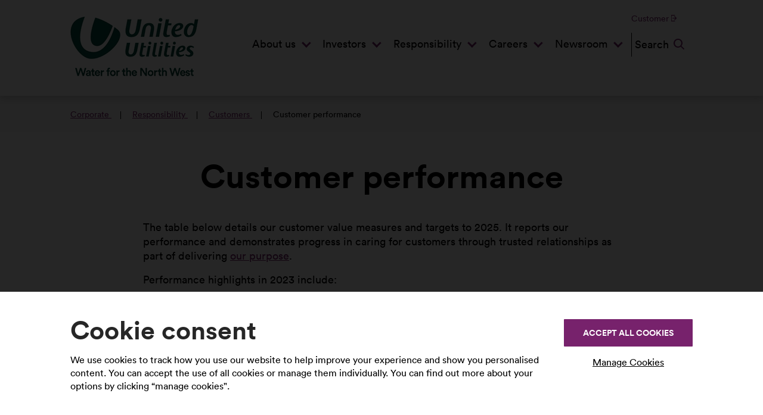

--- FILE ---
content_type: text/html; charset=utf-8
request_url: https://cumbria.unitedutilities.com/corporate/responsibility/customers/customer-performance/
body_size: 15565
content:


<!doctype html>
<html lang="en" class="no-js">
<head>
    
<!-- BEGIN LivePerson Monitor. -->
<script type="text/javascript">window.lpTag=window.lpTag||{},'undefined'==typeof window.lpTag._tagCount?(window.lpTag={wl:lpTag.wl||null,scp:lpTag.scp||null,site:'33532066'||'',section:lpTag.section||'',tagletSection:lpTag.tagletSection||null,autoStart:lpTag.autoStart!==!1,ovr:lpTag.ovr||{},_v:'1.10.0',_tagCount:1,protocol:'https:',events:{bind:function(t,e,i){lpTag.defer(function(){lpTag.events.bind(t,e,i)},0)},trigger:function(t,e,i){lpTag.defer(function(){lpTag.events.trigger(t,e,i)},1)}},defer:function(t,e){0===e?(this._defB=this._defB||[],this._defB.push(t)):1===e?(this._defT=this._defT||[],this._defT.push(t)):(this._defL=this._defL||[],this._defL.push(t))},load:function(t,e,i){var n=this;setTimeout(function(){n._load(t,e,i)},0)},_load:function(t,e,i){var n=t;t||(n=this.protocol+'//'+(this.ovr&&this.ovr.domain?this.ovr.domain:'lptag.liveperson.net')+'/tag/tag.js?site='+this.site);var o=document.createElement('script');o.setAttribute('charset',e?e:'UTF-8'),i&&o.setAttribute('id',i),o.setAttribute('src',n),document.getElementsByTagName('head').item(0).appendChild(o)},init:function(){this._timing=this._timing||{},this._timing.start=(new Date).getTime();var t=this;window.attachEvent?window.attachEvent('onload',function(){t._domReady('domReady')}):(window.addEventListener('DOMContentLoaded',function(){t._domReady('contReady')},!1),window.addEventListener('load',function(){t._domReady('domReady')},!1)),'undefined'===typeof window._lptStop&&this.load()},start:function(){this.autoStart=!0},_domReady:function(t){this.isDom||(this.isDom=!0,this.events.trigger('LPT','DOM_READY',{t:t})),this._timing[t]=(new Date).getTime()},vars:lpTag.vars||[],dbs:lpTag.dbs||[],ctn:lpTag.ctn||[],sdes:lpTag.sdes||[],hooks:lpTag.hooks||[],identities:lpTag.identities||[],ev:lpTag.ev||[]},lpTag.init()):window.lpTag._tagCount+=1;</script>
<!-- END LivePerson Monitor. -->
        <!-- Google Tag Manager -->
        <script>
            (function(w,d,s,l,i){w[l]=w[l]||[];w[l].push({'gtm.start':
            new Date().getTime(),event:'gtm.js'});var f=d.getElementsByTagName(s)[0],
            j=d.createElement(s),dl=l!='dataLayer'?'&l='+l:'';j.async=true;j.src=
            'https://www.googletagmanager.com/gtm.js?id='+i+dl;f.parentNode.insertBefore(j,f);
            })(window, document, 'script', 'dataLayer', 'GTM-PWNZPN3');
        </script>
        <!-- End Google Tag Manager -->
<style>
.c-page-content__author, .c-page-content__role {font-weight: 400 !important;}

 {
    background-color: RGBA(0, 0, 0, 0.5);
}
</style>
<!--Styling alteration for Corporate homepage-->
<style>@media (min-width: 79.375em) {
.c-primary-focus__wrapper {
    max-height: 524px !important;
}

element.style {
    background-image: url(/globalassets/images/focus-window/new-corporate-banner.jpg);
}
@media (max-width: 79.365em)
.c-primary-focus__image {
    position: absolute;
    top: 0;
    bottom: 0;
    right: 0;
    left: 0;
}
.c-primary-focus__image {
    background-size: cover;
    background-position: center center;
}/*
.c-primary-focus__image {
    background-attachment: fixed;
}*/
}
@media (max-width: 46.24em) {
.c-share-banner {
    margin-bottom: 0 !important;}
}
</style>




    <meta charset="utf-8" />
    <meta http-equiv="x-ua-compatible" content="ie=edge" />
    <title>United Utilities - Customer performance</title>
    <meta name="description" content="Find out more about our customer performance. " />
    <meta name="keywords" content="customers, affordability, trust, vulnerability, struggling, reliable, helping customers, communication, protection, performance, value, " />
    <meta name="viewport" content="width=device-width, initial-scale=1" />
    <meta name="format-detection" content="telephone=no" />


    




    
    <link href="https://services.postcodeanywhere.co.uk/css/address-3.91.css" rel="stylesheet" />
    
    <link href="/assets/styles/main.css?build=2.562.0-beta0002" rel="stylesheet" />
    <script src="/js/dist/modernizr.js?build=2.562.0-beta0002"></script>
    <script src="https://ajax.googleapis.com/ajax/libs/jquery/3.5.1/jquery.min.js"></script>
    <script>window.jQuery || document.write('<script src="/js/dev/lib/jquery.min.js"><\/script>')</script>
    
    <script src="/js/dev/vendor/angular.min.js?build=2.562.0-beta0002"></script>
    <script type="text/javascript" src="/js/dev/conditional/markerclusterer.js"></script>
    <script src="/js/dev/mando/logic/localStorage-polyfill.js"></script>
    
    <script>
        /*! grunt-grunticon Stylesheet Loader - v2.1.6 | https://github.com/filamentgroup/grunticon | (c) 2015 Scott Jehl, Filament Group, Inc. | MIT license. */
        !function () { function e(e, n, t) { "use strict"; var o = window.document.createElement("link"), r = n || window.document.getElementsByTagName("script")[0], a = window.document.styleSheets; return o.rel = "stylesheet", o.href = e, o.media = "only x", r.parentNode.insertBefore(o, r), o.onloadcssdefined = function (e) { for (var n, t = 0; t < a.length; t++) a[t].href && a[t].href === o.href && (n = !0); n ? e() : setTimeout(function () { o.onloadcssdefined(e) }) }, o.onloadcssdefined(function () { o.media = t || "all" }), o } function n(e, n) { e.onload = function () { e.onload = null, n && n.call(e) }, "isApplicationInstalled" in navigator && "onloadcssdefined" in e && e.onloadcssdefined(n) } !function (t) { var o = function (r, a) { "use strict"; if (r && 3 === r.length) { var i = t.navigator, c = t.document, s = t.Image, d = !(!c.createElementNS || !c.createElementNS("http://www.w3.org/2000/svg", "svg").createSVGRect || !c.implementation.hasFeature("http://www.w3.org/TR/SVG11/feature#Image", "1.1") || t.opera && -1 === i.userAgent.indexOf("Chrome") || -1 !== i.userAgent.indexOf("Series40")), l = new s; l.onerror = function () { o.method = "png", o.href = r[2], e(r[2]) }, l.onload = function () { var t = 1 === l.width && 1 === l.height, i = r[t && d ? 0 : t ? 1 : 2]; t && d ? o.method = "svg" : t ? o.method = "datapng" : o.method = "png", o.href = i, n(e(i), a) }, l.src = "[data-uri]", c.documentElement.className += " grunticon" } }; o.loadCSS = e, o.onloadCSS = n, t.grunticon = o }(this), function (e, n) { "use strict"; var t = n.document, o = "grunticon:", r = function (e) { if (t.attachEvent ? "complete" === t.readyState : "loading" !== t.readyState) e(); else { var n = !1; t.addEventListener("readystatechange", function () { n || (n = !0, e()) }, !1) } }, a = function (e) { return n.document.querySelector('link[href$="' + e + '"]') }, i = function (e) { var n, t, r, a, i, c, s = {}; if (n = e.sheet, !n) return s; t = n.cssRules ? n.cssRules : n.rules; for (var d = 0; d < t.length; d++) r = t[d].cssText, a = o + t[d].selectorText, i = r.split(");")[0].match(/US\-ASCII\,([^"']+)/), i && i[1] && (c = decodeURIComponent(i[1]), s[a] = c); return s }, c = function (e) { var n, r, a, i; a = "data-grunticon-embed"; for (var c in e) { i = c.slice(o.length); try { n = t.querySelectorAll(i) } catch (s) { continue } r = []; for (var d = 0; d < n.length; d++) null !== n[d].getAttribute(a) && r.push(n[d]); if (r.length) for (d = 0; d < r.length; d++) r[d].innerHTML = e[c], r[d].style.backgroundImage = "none", r[d].removeAttribute(a) } return r }, s = function (n) { "svg" === e.method && r(function () { c(i(a(e.href))), "function" == typeof n && n() }) }; e.embedIcons = c, e.getCSS = a, e.getIcons = i, e.ready = r, e.svgLoadedCallback = s, e.embedSVG = s }(grunticon, this) }();
        grunticon(["/assets/icons/output/icons.data.svg.css", "/assets/icons/output/icons.data.png.css", "/assets/icons/output/icons.fallback.css"], grunticon.svgLoadedCallback);

    </script>
    <script type="text/javascript">
        var serviceUrl = "//api.reciteme.com/asset/js?key=";
        var serviceKey = "2ae6c0d78c6ae1b9ccd3d89192d479bba9f75eb2";
        var options = {
            PlayerControls: {
                Tooltip: {
                    position: "right"
                }
            },
            Tracker: {
                Ga: {
                    enabled: true,
                    trackerName: 'gtm4'
                }
            }
        };  // Options can be added as needed
        var autoLoad = false;
        var enableFragment = "#reciteEnable";
        var p = document.querySelectorAll('[href^="/globalassets/documents"]');
        for (var i = 0; i < p.length; i++) {
            if (p[i]) {
                p[i].classList += " docreader"
            }
        }
        var loaded = [], frag = !1; window.location.hash === enableFragment && (frag = !0); function loadScript(c, b) { var a = document.createElement("script"); a.type = "text/javascript"; a.readyState ? a.onreadystatechange = function () { if ("loaded" == a.readyState || "complete" == a.readyState) a.onreadystatechange = null, void 0 != b && b() } : void 0 != b && (a.onload = function () { b() }); a.src = c; document.getElementsByTagName("head")[0].appendChild(a) } function _rc(c) { c += "="; for (var b = document.cookie.split(";"), a = 0; a < b.length; a++) { for (var d = b[a]; " " == d.charAt(0);) d = d.substring(1, d.length); if (0 == d.indexOf(c)) return d.substring(c.length, d.length) } return null } function loadService(c) { for (var b = serviceUrl + serviceKey, a = 0; a < loaded.length; a++) if (loaded[a] == b) return; loaded.push(b); loadScript(serviceUrl + serviceKey, function () { "function" === typeof _reciteLoaded && _reciteLoaded(); "function" == typeof c && c(); Recite.load(options); Recite.Event.subscribe("Recite:load", function () { Recite.enable() }) }) } "true" == _rc("Recite.Persist") && loadService(); (autoLoad && "false" != _rc("Recite.Persist") || frag) && loadService();
    </script>
    <noscript>
        <link href="/assets/icons/output/icons.fallback.css?build=2.562.0-beta0002" rel="stylesheet">
    </noscript>
    <link rel="mask-icon" href="/assets/img/favicon/safari-pinned-tab.svg" color="#5bbad5">
    <link rel="apple-touch-icon" sizes="57x57" href="/assets/img/favicon/apple-touch-icon-57x57.png">
    <link rel="apple-touch-icon" sizes="60x60" href="/assets/img/favicon/apple-touch-icon-60x60.png">
    <link rel="apple-touch-icon" sizes="72x72" href="/assets/img/favicon/apple-touch-icon-72x72.png">
    <link rel="apple-touch-icon" sizes="76x76" href="/assets/img/favicon/apple-touch-icon-76x76.png">
    <link rel="apple-touch-icon" sizes="114x114" href="/assets/img/favicon/apple-touch-icon-114x114.png">
    <link rel="apple-touch-icon" sizes="120x120" href="/assets/img/favicon/apple-touch-icon-120x120.png">
    <link rel="apple-touch-icon" sizes="144x144" href="/assets/img/favicon/apple-touch-icon-144x144.png">
    <link rel="apple-touch-icon" sizes="152x152" href="/assets/img/favicon/apple-touch-icon-152x152.png">
    <link rel="apple-touch-icon" sizes="180x180" href="/assets/img/favicon/apple-touch-icon-180x180.png">
    <link rel="icon" type="image/png" sizes="16x16" href="/assets/img/favicon/favicon-16x16.png">
    <link rel="icon" type="image/png" sizes="32x32" href="/assets/img/favicon/favicon-32x32.png">
    <link rel="icon" type="image/png" sizes="96x96" href="/assets/img/favicon/favicon-96x96.png">
    <link rel="icon" type="image/png" sizes="128x128" href="/assets/img/favicon/favicon-128x128.png">
    <link rel="icon" type="image/png" sizes="192x192" href="/assets/img/favicon/android-chrome-192x192.png">
    <link rel="icon" type="image/png" sizes="194x194" href="/assets/img/favicon/favicon-194x194.png">
    <link rel="manifest" href="/assets/img/favicon/manifest.json">
    <link rel="mask-icon" href="/assets/img/favicon/safari-pinned-tab.svg" color="#5bbad5">
    <meta name="msapplication-TileColor" content="#ffffff">
    <meta name="msapplication-TileImage" content="/assets/img/favicon/mstile-144x144.png">
    <meta name="msapplication-config" content="/assets/img/favicon/browserconfig.xml">
    <meta name="theme-color" content="#ffffff">
<script type="text/javascript">var appInsights=window.appInsights||function(config){function t(config){i[config]=function(){var t=arguments;i.queue.push(function(){i[config].apply(i,t)})}}var i={config:config},u=document,e=window,o="script",s="AuthenticatedUserContext",h="start",c="stop",l="Track",a=l+"Event",v=l+"Page",r,f;setTimeout(function(){var t=u.createElement(o);t.src=config.url||"https://js.monitor.azure.com/scripts/a/ai.0.js";u.getElementsByTagName(o)[0].parentNode.appendChild(t)});try{i.cookie=u.cookie}catch(y){}for(i.queue=[],r=["Event","Exception","Metric","PageView","Trace","Dependency"];r.length;)t("track"+r.pop());return t("set"+s),t("clear"+s),t(h+a),t(c+a),t(h+v),t(c+v),t("flush"),config.disableExceptionTracking||(r="onerror",t("_"+r),f=e[r],e[r]=function(config,t,u,e,o){var s=f&&f(config,t,u,e,o);return s!==!0&&i["_"+r](config,t,u,e,o),s}),i}({instrumentationKey:"dcbc077f-61d6-45da-9786-a4d5a5e56ce7",sdkExtension:"a"});window.appInsights=appInsights;appInsights.queue&&appInsights.queue.length===0&&appInsights.trackPageView();</script></head>
<body ng-app="angular-app" id="corporate">
<!-- Google Tag Manager (noscript) -->
        <noscript>
		<iframe src="https://www.googletagmanager.com/ns.html?id=GTM-PWNZPN3"
                    height="0" width="0" style="display:none;visibility:hidden"></iframe>
        </noscript>
        <!-- End Google Tag Manager (noscript) -->




    <div class="c-cookie-preferences js-cookie-preferences">
        <div class="c-cookie-preferences__inner">
            <form class="c-cookie-preferences__form js-cookie-form" name="cookiePreferencesForm">
                <div class="c-cookie-preferences__header">
                    <div class="c-cookie-preferences__content">
                        <h2 class="c-cookie-preferences__title">
                            Cookie consent
                        </h2>
                        <div class="c-cookie-preferences__summary">
                            <p>We use cookies to track how you use our website to help improve your experience and show you personalised content. You can accept the use of all cookies or manage them individually. You can find out more about your options by clicking &ldquo;manage cookies".</p>
                        </div>
                    </div>
                    <div class="c-cookie-preferences__head-actions">
                        <button class="c-button-primary js-accept-all-cta" type="button">Accept All Cookies</button>
                        <button class="c-button--link is-active js-manage-cta" type="button">Manage Cookies</button>
                    </div>
                </div>
                <div class="c-cookie-preferences__panel js-manage-panel">
                    <div class="c-cookie-preferences__body">
                        <div class="c-cookie-preferences__item">
                            <div class="c-cookie-preferences__item-content">
                                <h3 class="c-cookie-preferences__item-title">Strictly necessary/functionality cookies</h3>
                                <p class="c-cookie-preferences__item-desc">
                                    Necessary cookies enable core functionality. The website cannot function properly without these cookies, and can only be disabled by changing your browser preferences.
                                </p>
                            </div>
                        </div>
                        <fieldset class="c-cookie-preferences__item" aria-labelledby="radiogroup-performance">
                            <div class="c-cookie-preferences__item-content" role="presentation">
                                <legend class="c-cookie-preferences__item-title" id="radiogroup-performance">Performance</legend>
                                <p class="c-cookie-preferences__item-desc">
                                    Statistic cookies help website owners to understand how visitors interact with websites by collection and reporting information anonymously.
                                </p>
                            </div>
                            <div class="c-cookie-preferences__controls" role="presentation">
                                <input class="c-cookie-preferences__radio" id="performace-yes" aria-describedby="radiogroup-performance" name="performanceAnalyticsCookies" type="radio" value="true">
                                <label class="c-cookie-preferences__label" for="performace-yes">Yes</label>
                                <input class="c-cookie-preferences__radio" id="performace-no" aria-describedby="radiogroup-performance" name="performanceAnalyticsCookies" type="radio" value="false" checked>
                                <label class="c-cookie-preferences__label" for="performace-no">No</label>
                            </div>
                        </fieldset>
                        <fieldset class="c-cookie-preferences__item" aria-labelledby="radiogroup-targeted-advertising">
                            <div class="c-cookie-preferences__item-content" role="presentation">
                                <legend class="c-cookie-preferences__item-title" id="radiogroup-targeted-advertising">Targeted advertising</legend>
                                <p class="c-cookie-preferences__item-desc">
                                    These cookies may be set through our site by our advertising partners. They may be used by these companies to build a profile of your interests and show you relevant adverts on other sites. They do not store direct personal information, but are based on uniquely identifying your browser and internet device. If you do not allow these cookies, you will experience less targeted advertising.

                                </p>
                            </div>
                            <div class="c-cookie-preferences__controls" role="presentation">
                                <input class="c-cookie-preferences__radio" id="targeted-advertising-yes" aria-describedby="radiogroup-targeted-advertising" name="advertisingCookies" type="radio" value="true">
                                <label class="c-cookie-preferences__label" for="targeted-advertising-yes">Yes</label>
                                <input class="c-cookie-preferences__radio" id="targeted-advertising-no" aria-describedby="radiogroup-targeted-advertising" name="advertisingCookies" type="radio" value="false" checked>
                                <label class="c-cookie-preferences__label" for="targeted-advertising-no">No</label>
                            </div>
                        </fieldset>
                    </div>
                    <div class="c-cookie-preferences__footer">
                        <a class="c-cookie-preferences__foot-cta" href="/privacy/cookies/">Find out more about our cookies</a>
                        <div class="c-cookie-preferences__foot-actions">
                            <button class="c-button-primary" type="submit">Save settings</button>
                            <button class="c-button--link js-manage-cancel" type="reset">Cancel</button>
                        </div>
                    </div>
                </div>
            </form>
        </div>
    </div>

    <div class="o-wrapper">
        <ul class="c-accessmenu">
            <li><a href="#main-content" class="js-access" accesskey="s">Skip to content</a></li>
            <li><a href="#main-navigation" class="js-access">Skip to menu</a></li>
        </ul>

<nav class="c-navigation js-navigation" role="navigation" data-type="dropdown">
    <div class="o-wrapper__inner">
        <a class="c-navigation__logo" href="/corporate/">
            <img src="/assets/img/uu-logo.jpg" alt="United Utilities Corporate Home Page" />
        </a>
         <div class="c-recite-me">
    <button class="c-button-speech js-ga" data-ga-action="Click Accessibility help?" data-ga-event="help_tracking" data-ga-label="Open" aria-pressed="false" onclick="loadService();return false;" onkeypress="loadService();return false;">
        <span class="icon-speech"></span>
        Accessibility help?
        <span class="visually-hidden"> Speak or translate</span>
    </button>
</div>
        <div class="c-navigation-menu__mobile-actions">
            <a class="c-navigation-menu__mobile-search" href="javascript:void(0)" data-toggle="search">
                <span>
                    <span class="c-navigation__search-text">Search</span>
                    <span class="ss-search c-navigation__search-icon"></span>
                </span>
                <span class="c-navigation__mobile-search-close">
                    <span class="c-navigation__mobile-search-close-text">Close</span>
                    <span class="c-navigation__mobile-search-close-icon"></span>
                </span>
            </a>

            <button class="c-navigation__mobile-menu-btn" data-toggle="button" data-target=".c-navigation__menu" type="button">
                <span>
                    <span class="c-navigation__mobile-menu-text">Menu</span>
                    <span class="c-navigation__mobile-menu-icon">
                        <span class="c-navigation__mobile-menu-line--top"></span>
                        <span class="c-navigation__mobile-menu-line--middle"></span>
                        <span class="c-navigation__mobile-menu-line--bottom"></span>
                    </span>
                </span>
                <span class="c-navigation__mobile-menu-close">
                    <span class="c-mobile-menu-close-text">Close</span>
                    <span class="c-mobile-menu-close-icon"></span>
                </span>
            </button>
        </div>

        <div class="c-navigation__menu js-navigation__menu">
            <ul id="main-navigation" class="c-navigation__list" tabindex="-1">
                ﻿

    <li class="c-navigation__item--dropdown">

        <span class="c-navigation__link--dropdown">
            <a class="c-navigation-menu__link js-ga" data-ga-action="Click Link - 1 - About us" data-ga-event="mainNav_tracking" data-ga-label="/corporate/about-us/" href="/corporate/about-us/"> About us</a>
                <button class="c-navigation-menu__icon" data-toggle="dropdown" type="button" aria-expanded="false" aria-controls="dropdown-1"><span class="visually-hidden">Toggle sub menu</span></button>
        </span>

                <div class="c-navigation__dropdown-menu" id="dropdown-1">

                    <div class="o-wrapper__inner">

                        <div class="c-navigation__dropdown-menu__title">
                            <span>About us</span>
                        </div>

                        <ul class="c-navigation__dropdown-menu__inner">



<li class="c-navigation__dropdown-item">
    <span class="c-navigation__dropdown-link-padding">
        <a class="c-navigation__dropdown-link js-ga" data-ga-action="Click Link - 2 - What we do" data-ga-event="mainNav_tracking" data-ga-label="/corporate/about-us/what-we-do/" href="/corporate/about-us/what-we-do/">What we do</a>
            <button class="c-navigation-dropdown__icon" data-toggle="dropdown" type="button" aria-expanded="false" aria-controls="sub-dropdown-1"><span class="visually-hidden">Toggle sub menu</span></button>
    </span>

        <ul class="c-navigation__dropdown-item-list" id="sub-dropdown-1">
                <li class="c-navigation__dropdown-list-item">
                    <span class="c-navigation__dropdown-link-padding">
                        <a class="c-navigation__dropdown-link js-ga" data-ga-action="Click Link - 3 - Our purpose, strategic priorities and core values" data-ga-event="mainNav_tracking" data-ga-label="/corporate/about-us/what-we-do/our-purpose/"  href="/corporate/about-us/what-we-do/our-purpose/">
                            Our purpose, strategic priorities and core values
                        </a>
                    </span>
                </li>
                <li class="c-navigation__dropdown-list-item">
                    <span class="c-navigation__dropdown-link-padding">
                        <a class="c-navigation__dropdown-link js-ga" data-ga-action="Click Link - 3 - Our business model" data-ga-event="mainNav_tracking" data-ga-label="/corporate/about-us/what-we-do/our-business-model/"  href="/corporate/about-us/what-we-do/our-business-model/">
                            Our business model
                        </a>
                    </span>
                </li>
                <li class="c-navigation__dropdown-list-item">
                    <span class="c-navigation__dropdown-link-padding">
                        <a class="c-navigation__dropdown-link js-ga" data-ga-action="Click Link - 3 - Water cycle" data-ga-event="mainNav_tracking" data-ga-label="/corporate/about-us/what-we-do/water-cycle/"  href="/corporate/about-us/what-we-do/water-cycle/">
                            Water cycle
                        </a>
                    </span>
                </li>
                <li class="c-navigation__dropdown-list-item">
                    <span class="c-navigation__dropdown-link-padding">
                        <a class="c-navigation__dropdown-link js-ga" data-ga-action="Click Link - 3 - Water supply and wastewater" data-ga-event="mainNav_tracking" data-ga-label="/corporate/about-us/what-we-do/water-supply-and-wastewater/"  href="/corporate/about-us/what-we-do/water-supply-and-wastewater/">
                            Water supply and wastewater
                        </a>
                    </span>
                </li>
                <li class="c-navigation__dropdown-list-item">
                    <span class="c-navigation__dropdown-link-padding">
                        <a class="c-navigation__dropdown-link js-ga" data-ga-action="Click Link - 3 - Bioresources" data-ga-event="mainNav_tracking" data-ga-label="/corporate/about-us/what-we-do/bioresources/"  href="/corporate/about-us/what-we-do/bioresources/">
                            Bioresources
                        </a>
                    </span>
                </li>
        </ul>
</li>



<li class="c-navigation__dropdown-item">
    <span class="c-navigation__dropdown-link-padding">
        <a class="c-navigation__dropdown-link js-ga" data-ga-action="Click Link - 2 - Governance" data-ga-event="mainNav_tracking" data-ga-label="/corporate/about-us/governance/" href="/corporate/about-us/governance/">Governance</a>
            <button class="c-navigation-dropdown__icon" data-toggle="dropdown" type="button" aria-expanded="false" aria-controls="sub-dropdown-2"><span class="visually-hidden">Toggle sub menu</span></button>
    </span>

        <ul class="c-navigation__dropdown-item-list" id="sub-dropdown-2">
                <li class="c-navigation__dropdown-list-item">
                    <span class="c-navigation__dropdown-link-padding">
                        <a class="c-navigation__dropdown-link js-ga" data-ga-action="Click Link - 3 - Our board" data-ga-event="mainNav_tracking" data-ga-label="/corporate/about-us/governance/our-board/"  href="/corporate/about-us/governance/our-board/">
                            Our board
                        </a>
                    </span>
                </li>
                <li class="c-navigation__dropdown-list-item">
                    <span class="c-navigation__dropdown-link-padding">
                        <a class="c-navigation__dropdown-link js-ga" data-ga-action="Click Link - 3 - Our executive team" data-ga-event="mainNav_tracking" data-ga-label="/corporate/about-us/governance/our-executive-team/"  href="/corporate/about-us/governance/our-executive-team/">
                            Our executive team
                        </a>
                    </span>
                </li>
                <li class="c-navigation__dropdown-list-item">
                    <span class="c-navigation__dropdown-link-padding">
                        <a class="c-navigation__dropdown-link js-ga" data-ga-action="Click Link - 3 - Our regulators" data-ga-event="mainNav_tracking" data-ga-label="/corporate/about-us/governance/our-regulators/"  href="/corporate/about-us/governance/our-regulators/">
                            Our regulators
                        </a>
                    </span>
                </li>
                <li class="c-navigation__dropdown-list-item">
                    <span class="c-navigation__dropdown-link-padding">
                        <a class="c-navigation__dropdown-link js-ga" data-ga-action="Click Link - 3 - Suppliers" data-ga-event="mainNav_tracking" data-ga-label="/corporate/about-us/governance/suppliers/"  href="/corporate/about-us/governance/suppliers/">
                            Suppliers
                        </a>
                    </span>
                </li>
        </ul>
</li>



<li class="c-navigation__dropdown-item">
    <span class="c-navigation__dropdown-link-padding">
        <a class="c-navigation__dropdown-link js-ga" data-ga-action="Click Link - 2 - Performance" data-ga-event="mainNav_tracking" data-ga-label="/corporate/about-us/performance/" href="/corporate/about-us/performance/">Performance</a>
            <button class="c-navigation-dropdown__icon" data-toggle="dropdown" type="button" aria-expanded="false" aria-controls="sub-dropdown-3"><span class="visually-hidden">Toggle sub menu</span></button>
    </span>

        <ul class="c-navigation__dropdown-item-list" id="sub-dropdown-3">
                <li class="c-navigation__dropdown-list-item">
                    <span class="c-navigation__dropdown-link-padding">
                        <a class="c-navigation__dropdown-link js-ga" data-ga-action="Click Link - 3 - Assuring our performance 2025-30" data-ga-event="mainNav_tracking" data-ga-label="/corporate/about-us/performance/Assuring-our-performance-2025-30/"  href="/corporate/about-us/performance/Assuring-our-performance-2025-30/">
                            Assuring our performance 2025-30
                        </a>
                    </span>
                </li>
                <li class="c-navigation__dropdown-list-item">
                    <span class="c-navigation__dropdown-link-padding">
                        <a class="c-navigation__dropdown-link js-ga" data-ga-action="Click Link - 3 - Our performance reports" data-ga-event="mainNav_tracking" data-ga-label="/corporate/about-us/performance/annual-performance-reports/"  href="/corporate/about-us/performance/annual-performance-reports/">
                            Our performance reports
                        </a>
                    </span>
                </li>
                <li class="c-navigation__dropdown-list-item">
                    <span class="c-navigation__dropdown-link-padding">
                        <a class="c-navigation__dropdown-link js-ga" data-ga-action="Click Link - 3 - Annual performance report" data-ga-event="mainNav_tracking" data-ga-label="/corporate/about-us/performance/annual-performance-report/"  href="/corporate/about-us/performance/annual-performance-report/">
                            Annual performance report
                        </a>
                    </span>
                </li>
                <li class="c-navigation__dropdown-list-item">
                    <span class="c-navigation__dropdown-link-padding">
                        <a class="c-navigation__dropdown-link js-ga" data-ga-action="Click Link - 3 - Your Voice" data-ga-event="mainNav_tracking" data-ga-label="/corporate/about-us/performance/your-voice/"  href="/corporate/about-us/performance/your-voice/">
                            Your Voice
                        </a>
                    </span>
                </li>
                <li class="c-navigation__dropdown-list-item">
                    <span class="c-navigation__dropdown-link-padding">
                        <a class="c-navigation__dropdown-link js-ga" data-ga-action="Click Link - 3 - Discover water" data-ga-event="mainNav_tracking" data-ga-label="/corporate/about-us/performance/discover-water/"  href="/corporate/about-us/performance/discover-water/">
                            Discover water
                        </a>
                    </span>
                </li>
        </ul>
</li>



<li class="c-navigation__dropdown-item">
    <span class="c-navigation__dropdown-link-padding">
        <a class="c-navigation__dropdown-link js-ga" data-ga-action="Click Link - 2 - Our Future Plans" data-ga-event="mainNav_tracking" data-ga-label="/corporate/about-us/our-future-plans/" href="/corporate/about-us/our-future-plans/">Our Future Plans</a>
            <button class="c-navigation-dropdown__icon" data-toggle="dropdown" type="button" aria-expanded="false" aria-controls="sub-dropdown-4"><span class="visually-hidden">Toggle sub menu</span></button>
    </span>

        <ul class="c-navigation__dropdown-item-list" id="sub-dropdown-4">
                <li class="c-navigation__dropdown-list-item">
                    <span class="c-navigation__dropdown-link-padding">
                        <a class="c-navigation__dropdown-link js-ga" data-ga-action="Click Link - 3 - Our business plan submissions" data-ga-event="mainNav_tracking" data-ga-label="/corporate/about-us/our-future-plans/our-business-plan-submissions/"  href="/corporate/about-us/our-future-plans/our-business-plan-submissions/">
                            Our business plan submissions
                        </a>
                    </span>
                </li>
                <li class="c-navigation__dropdown-list-item">
                    <span class="c-navigation__dropdown-link-padding">
                        <a class="c-navigation__dropdown-link js-ga" data-ga-action="Click Link - 3 - Looking to the future" data-ga-event="mainNav_tracking" data-ga-label="/corporate/about-us/our-future-plans/looking-to-the-future/"  href="/corporate/about-us/our-future-plans/looking-to-the-future/">
                            Looking to the future
                        </a>
                    </span>
                </li>
                <li class="c-navigation__dropdown-list-item">
                    <span class="c-navigation__dropdown-link-padding">
                        <a class="c-navigation__dropdown-link js-ga" data-ga-action="Click Link - 3 - Listening to our customers" data-ga-event="mainNav_tracking" data-ga-label="/corporate/about-us/our-future-plans/listening-to-our-customers/"  href="/corporate/about-us/our-future-plans/listening-to-our-customers/">
                            Listening to our customers
                        </a>
                    </span>
                </li>
                <li class="c-navigation__dropdown-list-item">
                    <span class="c-navigation__dropdown-link-padding">
                        <a class="c-navigation__dropdown-link js-ga" data-ga-action="Click Link - 3 - Water Resources" data-ga-event="mainNav_tracking" data-ga-label="/corporate/about-us/our-future-plans/water-resources/"  href="/corporate/about-us/our-future-plans/water-resources/">
                            Water Resources
                        </a>
                    </span>
                </li>
                <li class="c-navigation__dropdown-list-item">
                    <span class="c-navigation__dropdown-link-padding">
                        <a class="c-navigation__dropdown-link js-ga" data-ga-action="Click Link - 3 - Drainage and Wastewater Management Plan" data-ga-event="mainNav_tracking" data-ga-label="/corporate/about-us/our-future-plans/Our-long-term-plans/"  href="/corporate/about-us/our-future-plans/Our-long-term-plans/">
                            Drainage and Wastewater Management Plan
                        </a>
                    </span>
                </li>
        </ul>
</li>



<li class="c-navigation__dropdown-item">
    <span class="c-navigation__dropdown-link-padding">
        <a class="c-navigation__dropdown-link js-ga" data-ga-action="Click Link - 2 - Innovation" data-ga-event="mainNav_tracking" data-ga-label="/corporate/about-us/innovation/" href="/corporate/about-us/innovation/">Innovation</a>
            <button class="c-navigation-dropdown__icon" data-toggle="dropdown" type="button" aria-expanded="false" aria-controls="sub-dropdown-5"><span class="visually-hidden">Toggle sub menu</span></button>
    </span>

        <ul class="c-navigation__dropdown-item-list" id="sub-dropdown-5">
                <li class="c-navigation__dropdown-list-item">
                    <span class="c-navigation__dropdown-link-padding">
                        <a class="c-navigation__dropdown-link js-ga" data-ga-action="Click Link - 3 - What innovation means to us" data-ga-event="mainNav_tracking" data-ga-label="/corporate/about-us/innovation/what-innovation-means-to-us/"  href="/corporate/about-us/innovation/what-innovation-means-to-us/">
                            What innovation means to us
                        </a>
                    </span>
                </li>
                <li class="c-navigation__dropdown-list-item">
                    <span class="c-navigation__dropdown-link-padding">
                        <a class="c-navigation__dropdown-link js-ga" data-ga-action="Click Link - 3 - Case studies" data-ga-event="mainNav_tracking" data-ga-label="/corporate/about-us/innovation/case-studies/"  href="/corporate/about-us/innovation/case-studies/">
                            Case studies
                        </a>
                    </span>
                </li>
                <li class="c-navigation__dropdown-list-item">
                    <span class="c-navigation__dropdown-link-padding">
                        <a class="c-navigation__dropdown-link js-ga" data-ga-action="Click Link - 3 - Innovation Lab" data-ga-event="mainNav_tracking" data-ga-label="/corporate/about-us/innovation/innovation-lab/"  href="/corporate/about-us/innovation/innovation-lab/">
                            Innovation Lab
                        </a>
                    </span>
                </li>
                <li class="c-navigation__dropdown-list-item">
                    <span class="c-navigation__dropdown-link-padding">
                        <a class="c-navigation__dropdown-link js-ga" data-ga-action="Click Link - 3 - Have you got an idea for us?" data-ga-event="mainNav_tracking" data-ga-label="/corporate/about-us/innovation/have-you-got-an-idea-for-us/"  href="/corporate/about-us/innovation/have-you-got-an-idea-for-us/">
                            Have you got an idea for us?
                        </a>
                    </span>
                </li>
        </ul>
</li>



<li class="c-navigation__dropdown-item">
    <span class="c-navigation__dropdown-link-padding">
        <a class="c-navigation__dropdown-link js-ga" data-ga-action="Click Link - 2 - Open Data" data-ga-event="mainNav_tracking" data-ga-label="/corporate/about-us/open-data/" href="/corporate/about-us/open-data/">Open Data</a>
    </span>

</li>

                        </ul>
                    </div>
                </div>

    </li>
    <li class="c-navigation__item--dropdown">

        <span class="c-navigation__link--dropdown">
            <a class="c-navigation-menu__link js-ga" data-ga-action="Click Link - 1 - Investors" data-ga-event="mainNav_tracking" data-ga-label="/corporate/investors/" href="/corporate/investors/"> Investors</a>
                <button class="c-navigation-menu__icon" data-toggle="dropdown" type="button" aria-expanded="false" aria-controls="dropdown-2"><span class="visually-hidden">Toggle sub menu</span></button>
        </span>

                <div class="c-navigation__dropdown-menu" id="dropdown-2">

                    <div class="o-wrapper__inner">

                        <div class="c-navigation__dropdown-menu__title">
                            <span>Investors</span>
                        </div>

                        <ul class="c-navigation__dropdown-menu__inner">



<li class="c-navigation__dropdown-item">
    <span class="c-navigation__dropdown-link-padding">
        <a class="c-navigation__dropdown-link js-ga" data-ga-action="Click Link - 2 - Shareholders" data-ga-event="mainNav_tracking" data-ga-label="/corporate/investors/shareholders/" href="/corporate/investors/shareholders/">Shareholders</a>
            <button class="c-navigation-dropdown__icon" data-toggle="dropdown" type="button" aria-expanded="false" aria-controls="sub-dropdown-7"><span class="visually-hidden">Toggle sub menu</span></button>
    </span>

        <ul class="c-navigation__dropdown-item-list" id="sub-dropdown-7">
                <li class="c-navigation__dropdown-list-item">
                    <span class="c-navigation__dropdown-link-padding">
                        <a class="c-navigation__dropdown-link js-ga" data-ga-action="Click Link - 3 - Dividends" data-ga-event="mainNav_tracking" data-ga-label="/corporate/investors/shareholders/dividends/"  href="/corporate/investors/shareholders/dividends/">
                            Dividends
                        </a>
                    </span>
                </li>
                <li class="c-navigation__dropdown-list-item">
                    <span class="c-navigation__dropdown-link-padding">
                        <a class="c-navigation__dropdown-link js-ga" data-ga-action="Click Link - 3 - Annual general meeting" data-ga-event="mainNav_tracking" data-ga-label="/corporate/investors/shareholders/annual-general-meeting/"  href="/corporate/investors/shareholders/annual-general-meeting/">
                            Annual general meeting
                        </a>
                    </span>
                </li>
                <li class="c-navigation__dropdown-list-item">
                    <span class="c-navigation__dropdown-link-padding">
                        <a class="c-navigation__dropdown-link js-ga" data-ga-action="Click Link - 3 - Share price" data-ga-event="mainNav_tracking" data-ga-label="/corporate/investors/shareholders/share-price/"  href="/corporate/investors/shareholders/share-price/">
                            Share price
                        </a>
                    </span>
                </li>
                <li class="c-navigation__dropdown-list-item">
                    <span class="c-navigation__dropdown-link-padding">
                        <a class="c-navigation__dropdown-link js-ga" data-ga-action="Click Link - 3 - Shareholder information" data-ga-event="mainNav_tracking" data-ga-label="/corporate/investors/shareholders/shareholder-information/"  href="/corporate/investors/shareholders/shareholder-information/">
                            Shareholder information
                        </a>
                    </span>
                </li>
                <li class="c-navigation__dropdown-list-item">
                    <span class="c-navigation__dropdown-link-padding">
                        <a class="c-navigation__dropdown-link js-ga" data-ga-action="Click Link - 3 - Corporate governance" data-ga-event="mainNav_tracking" data-ga-label="/corporate/investors/shareholders/corporate-governance/"  href="/corporate/investors/shareholders/corporate-governance/">
                            Corporate governance
                        </a>
                    </span>
                </li>
        </ul>
</li>



<li class="c-navigation__dropdown-item">
    <span class="c-navigation__dropdown-link-padding">
        <a class="c-navigation__dropdown-link js-ga" data-ga-action="Click Link - 2 - Results and presentations" data-ga-event="mainNav_tracking" data-ga-label="/corporate/investors/results-and-presentations/" href="/corporate/investors/results-and-presentations/">Results and presentations</a>
            <button class="c-navigation-dropdown__icon" data-toggle="dropdown" type="button" aria-expanded="false" aria-controls="sub-dropdown-8"><span class="visually-hidden">Toggle sub menu</span></button>
    </span>

        <ul class="c-navigation__dropdown-item-list" id="sub-dropdown-8">
                <li class="c-navigation__dropdown-list-item">
                    <span class="c-navigation__dropdown-link-padding">
                        <a class="c-navigation__dropdown-link js-ga" data-ga-action="Click Link - 3 - Annual reports" data-ga-event="mainNav_tracking" data-ga-label="/corporate/investors/results-and-presentations/annual-reports/"  href="/corporate/investors/results-and-presentations/annual-reports/">
                            Annual reports
                        </a>
                    </span>
                </li>
                <li class="c-navigation__dropdown-list-item">
                    <span class="c-navigation__dropdown-link-padding">
                        <a class="c-navigation__dropdown-link js-ga" data-ga-action="Click Link - 3 - Financial information" data-ga-event="mainNav_tracking" data-ga-label="/corporate/investors/results-and-presentations/financial-information/"  href="/corporate/investors/results-and-presentations/financial-information/">
                            Financial information
                        </a>
                    </span>
                </li>
                <li class="c-navigation__dropdown-list-item">
                    <span class="c-navigation__dropdown-link-padding">
                        <a class="c-navigation__dropdown-link js-ga" data-ga-action="Click Link - 3 - Full and half year results" data-ga-event="mainNav_tracking" data-ga-label="/corporate/investors/results-and-presentations/full-and-half-year-results/"  href="/corporate/investors/results-and-presentations/full-and-half-year-results/">
                            Full and half year results
                        </a>
                    </span>
                </li>
                <li class="c-navigation__dropdown-list-item">
                    <span class="c-navigation__dropdown-link-padding">
                        <a class="c-navigation__dropdown-link js-ga" data-ga-action="Click Link - 3 - Company reports" data-ga-event="mainNav_tracking" data-ga-label="/corporate/investors/results-and-presentations/company-reports/"  href="/corporate/investors/results-and-presentations/company-reports/">
                            Company reports
                        </a>
                    </span>
                </li>
        </ul>
</li>



<li class="c-navigation__dropdown-item">
    <span class="c-navigation__dropdown-link-padding">
        <a class="c-navigation__dropdown-link js-ga" data-ga-action="Click Link - 2 - Financial news" data-ga-event="mainNav_tracking" data-ga-label="/corporate/investors/financial-news/latest-financial-news/" href="/corporate/investors/financial-news/latest-financial-news/">Financial news</a>
            <button class="c-navigation-dropdown__icon" data-toggle="dropdown" type="button" aria-expanded="false" aria-controls="sub-dropdown-9"><span class="visually-hidden">Toggle sub menu</span></button>
    </span>

        <ul class="c-navigation__dropdown-item-list" id="sub-dropdown-9">
                <li class="c-navigation__dropdown-list-item">
                    <span class="c-navigation__dropdown-link-padding">
                        <a class="c-navigation__dropdown-link js-ga" data-ga-action="Click Link - 3 - Financial calendar" data-ga-event="mainNav_tracking" data-ga-label="/corporate/investors/financial-news/financial-calendar/"  href="/corporate/investors/financial-news/financial-calendar/">
                            Financial calendar
                        </a>
                    </span>
                </li>
                <li class="c-navigation__dropdown-list-item">
                    <span class="c-navigation__dropdown-link-padding">
                        <a class="c-navigation__dropdown-link js-ga" data-ga-action="Click Link - 3 - Latest financial news" data-ga-event="mainNav_tracking" data-ga-label="/corporate/investors/financial-news/latest-financial-news/"  href="/corporate/investors/financial-news/latest-financial-news/">
                            Latest financial news
                        </a>
                    </span>
                </li>
                <li class="c-navigation__dropdown-list-item">
                    <span class="c-navigation__dropdown-link-padding">
                        <a class="c-navigation__dropdown-link js-ga" data-ga-action="Click Link - 3 - 2024 financial news" data-ga-event="mainNav_tracking" data-ga-label="/corporate/investors/financial-news/2024-financial-news/"  href="/corporate/investors/financial-news/2024-financial-news/">
                            2024 financial news
                        </a>
                    </span>
                </li>
                <li class="c-navigation__dropdown-list-item">
                    <span class="c-navigation__dropdown-link-padding">
                        <a class="c-navigation__dropdown-link js-ga" data-ga-action="Click Link - 3 - 2023 financial news" data-ga-event="mainNav_tracking" data-ga-label="/corporate/investors/financial-news/2023-financial-news/"  href="/corporate/investors/financial-news/2023-financial-news/">
                            2023 financial news
                        </a>
                    </span>
                </li>
                <li class="c-navigation__dropdown-list-item">
                    <span class="c-navigation__dropdown-link-padding">
                        <a class="c-navigation__dropdown-link js-ga" data-ga-action="Click Link - 3 - 2022 financial news" data-ga-event="mainNav_tracking" data-ga-label="/corporate/investors/financial-news/2022-financial-news/"  href="/corporate/investors/financial-news/2022-financial-news/">
                            2022 financial news
                        </a>
                    </span>
                </li>
        </ul>
</li>



<li class="c-navigation__dropdown-item">
    <span class="c-navigation__dropdown-link-padding">
        <a class="c-navigation__dropdown-link js-ga" data-ga-action="Click Link - 2 - Credit investors" data-ga-event="mainNav_tracking" data-ga-label="/corporate/investors/credit-investors/" href="/corporate/investors/credit-investors/">Credit investors</a>
            <button class="c-navigation-dropdown__icon" data-toggle="dropdown" type="button" aria-expanded="false" aria-controls="sub-dropdown-10"><span class="visually-hidden">Toggle sub menu</span></button>
    </span>

        <ul class="c-navigation__dropdown-item-list" id="sub-dropdown-10">
                <li class="c-navigation__dropdown-list-item">
                    <span class="c-navigation__dropdown-link-padding">
                        <a class="c-navigation__dropdown-link js-ga" data-ga-action="Click Link - 3 - Sustainable finance" data-ga-event="mainNav_tracking" data-ga-label="/corporate/investors/credit-investors/sustainable-finance/"  href="/corporate/investors/credit-investors/sustainable-finance/">
                            Sustainable finance
                        </a>
                    </span>
                </li>
                <li class="c-navigation__dropdown-list-item">
                    <span class="c-navigation__dropdown-link-padding">
                        <a class="c-navigation__dropdown-link js-ga" data-ga-action="Click Link - 3 - Debt issuance programmes" data-ga-event="mainNav_tracking" data-ga-label="/corporate/investors/credit-investors/debt-issuance/"  href="/corporate/investors/credit-investors/debt-issuance/">
                            Debt issuance programmes
                        </a>
                    </span>
                </li>
                <li class="c-navigation__dropdown-list-item">
                    <span class="c-navigation__dropdown-link-padding">
                        <a class="c-navigation__dropdown-link js-ga" data-ga-action="Click Link - 3 - Credit investor news" data-ga-event="mainNav_tracking" data-ga-label="/corporate/investors/credit-investors/credit-investor-news/"  href="/corporate/investors/credit-investors/credit-investor-news/">
                            Credit investor news
                        </a>
                    </span>
                </li>
                <li class="c-navigation__dropdown-list-item">
                    <span class="c-navigation__dropdown-link-padding">
                        <a class="c-navigation__dropdown-link js-ga" data-ga-action="Click Link - 3 - Long term public debt issues" data-ga-event="mainNav_tracking" data-ga-label="/corporate/investors/credit-investors/long-term-public-debt-issues/"  href="/corporate/investors/credit-investors/long-term-public-debt-issues/">
                            Long term public debt issues
                        </a>
                    </span>
                </li>
                <li class="c-navigation__dropdown-list-item">
                    <span class="c-navigation__dropdown-link-padding">
                        <a class="c-navigation__dropdown-link js-ga" data-ga-action="Click Link - 3 - Ratings" data-ga-event="mainNav_tracking" data-ga-label="/corporate/investors/credit-investors/ratings/"  href="/corporate/investors/credit-investors/ratings/">
                            Ratings
                        </a>
                    </span>
                </li>
        </ul>
</li>



<li class="c-navigation__dropdown-item">
    <span class="c-navigation__dropdown-link-padding">
        <a class="c-navigation__dropdown-link js-ga" data-ga-action="Click Link - 2 - Our plans for 2025 - 30" data-ga-event="mainNav_tracking" data-ga-label="/corporate/investors/our-plans-2025-2030/" href="/corporate/investors/our-plans-2025-2030/">Our plans for 2025 - 30</a>
    </span>

</li>



<li class="c-navigation__dropdown-item">
    <span class="c-navigation__dropdown-link-padding">
        <a class="c-navigation__dropdown-link js-ga" data-ga-action="Click Link - 2 - Investor Event 2025" data-ga-event="mainNav_tracking" data-ga-label="/corporate/investors/investor-event-2025/" href="/corporate/investors/investor-event-2025/">Investor Event 2025</a>
    </span>

</li>

                        </ul>
                    </div>
                </div>

    </li>
    <li class="c-navigation__item--dropdown">

        <span class="c-navigation__link--dropdown">
            <a class="c-navigation-menu__link js-ga" data-ga-action="Click Link - 1 - Responsibility" data-ga-event="mainNav_tracking" data-ga-label="/corporate/responsibility/" href="/corporate/responsibility/"> Responsibility</a>
                <button class="c-navigation-menu__icon" data-toggle="dropdown" type="button" aria-expanded="false" aria-controls="dropdown-3"><span class="visually-hidden">Toggle sub menu</span></button>
        </span>

                <div class="c-navigation__dropdown-menu" id="dropdown-3">

                    <div class="o-wrapper__inner">

                        <div class="c-navigation__dropdown-menu__title">
                            <span>Responsibility</span>
                        </div>

                        <ul class="c-navigation__dropdown-menu__inner">



<li class="c-navigation__dropdown-item">
    <span class="c-navigation__dropdown-link-padding">
        <a class="c-navigation__dropdown-link js-ga" data-ga-action="Click Link - 2 - Our approach" data-ga-event="mainNav_tracking" data-ga-label="/corporate/responsibility/our-approach/" href="/corporate/responsibility/our-approach/">Our approach</a>
            <button class="c-navigation-dropdown__icon" data-toggle="dropdown" type="button" aria-expanded="false" aria-controls="sub-dropdown-13"><span class="visually-hidden">Toggle sub menu</span></button>
    </span>

        <ul class="c-navigation__dropdown-item-list" id="sub-dropdown-13">
                <li class="c-navigation__dropdown-list-item">
                    <span class="c-navigation__dropdown-link-padding">
                        <a class="c-navigation__dropdown-link js-ga" data-ga-action="Click Link - 3 - Materiality" data-ga-event="mainNav_tracking" data-ga-label="/corporate/responsibility/our-approach/materiality/"  href="/corporate/responsibility/our-approach/materiality/">
                            Materiality
                        </a>
                    </span>
                </li>
                <li class="c-navigation__dropdown-list-item">
                    <span class="c-navigation__dropdown-link-padding">
                        <a class="c-navigation__dropdown-link js-ga" data-ga-action="Click Link - 3 - ESG reporting" data-ga-event="mainNav_tracking" data-ga-label="/corporate/responsibility/our-approach/esg-reporting/"  href="/corporate/responsibility/our-approach/esg-reporting/">
                            ESG reporting
                        </a>
                    </span>
                </li>
                <li class="c-navigation__dropdown-list-item">
                    <span class="c-navigation__dropdown-link-padding">
                        <a class="c-navigation__dropdown-link js-ga" data-ga-action="Click Link - 3 - ESG governance" data-ga-event="mainNav_tracking" data-ga-label="/corporate/responsibility/our-approach/ESG-governance/"  href="/corporate/responsibility/our-approach/ESG-governance/">
                            ESG governance
                        </a>
                    </span>
                </li>
                <li class="c-navigation__dropdown-list-item">
                    <span class="c-navigation__dropdown-link-padding">
                        <a class="c-navigation__dropdown-link js-ga" data-ga-action="Click Link - 3 - Human rights" data-ga-event="mainNav_tracking" data-ga-label="/corporate/responsibility/our-approach/human-rights/"  href="/corporate/responsibility/our-approach/human-rights/">
                            Human rights
                        </a>
                    </span>
                </li>
                <li class="c-navigation__dropdown-list-item">
                    <span class="c-navigation__dropdown-link-padding">
                        <a class="c-navigation__dropdown-link js-ga" data-ga-action="Click Link - 3 - ESG  performance" data-ga-event="mainNav_tracking" data-ga-label="/corporate/responsibility/our-approach/esg-performance/"  href="/corporate/responsibility/our-approach/esg-performance/">
                            ESG  performance
                        </a>
                    </span>
                </li>
        </ul>
</li>



<li class="c-navigation__dropdown-item">
    <span class="c-navigation__dropdown-link-padding">
        <a class="c-navigation__dropdown-link js-ga" data-ga-action="Click Link - 2 - Customers" data-ga-event="mainNav_tracking" data-ga-label="/corporate/responsibility/customers/" href="/corporate/responsibility/customers/">Customers</a>
            <button class="c-navigation-dropdown__icon" data-toggle="dropdown" type="button" aria-expanded="false" aria-controls="sub-dropdown-14"><span class="visually-hidden">Toggle sub menu</span></button>
    </span>

        <ul class="c-navigation__dropdown-item-list" id="sub-dropdown-14">
                <li class="c-navigation__dropdown-list-item">
                    <span class="c-navigation__dropdown-link-padding">
                        <a class="c-navigation__dropdown-link js-ga" data-ga-action="Click Link - 3 - Helping those in need" data-ga-event="mainNav_tracking" data-ga-label="/corporate/responsibility/customers/helping-those-in-need/"  href="/corporate/responsibility/customers/helping-those-in-need/">
                            Helping those in need
                        </a>
                    </span>
                </li>
                <li class="c-navigation__dropdown-list-item">
                    <span class="c-navigation__dropdown-link-padding">
                        <a class="c-navigation__dropdown-link js-ga" data-ga-action="Click Link - 3 - Customer performance" data-ga-event="mainNav_tracking" data-ga-label="/corporate/responsibility/customers/customer-performance/"  href="/corporate/responsibility/customers/customer-performance/">
                            Customer performance
                        </a>
                    </span>
                </li>
                <li class="c-navigation__dropdown-list-item">
                    <span class="c-navigation__dropdown-link-padding">
                        <a class="c-navigation__dropdown-link js-ga" data-ga-action="Click Link - 3 - Customer service" data-ga-event="mainNav_tracking" data-ga-label="/corporate/responsibility/customers/customer-service/"  href="/corporate/responsibility/customers/customer-service/">
                            Customer service
                        </a>
                    </span>
                </li>
                <li class="c-navigation__dropdown-list-item">
                    <span class="c-navigation__dropdown-link-padding">
                        <a class="c-navigation__dropdown-link js-ga" data-ga-action="Click Link - 3 - Reliable water &amp; wastewater services" data-ga-event="mainNav_tracking" data-ga-label="/corporate/responsibility/customers/reliable-water--wastewater-services/"  href="/corporate/responsibility/customers/reliable-water--wastewater-services/">
                            Reliable water &amp; wastewater services
                        </a>
                    </span>
                </li>
                <li class="c-navigation__dropdown-list-item">
                    <span class="c-navigation__dropdown-link-padding">
                        <a class="c-navigation__dropdown-link js-ga" data-ga-action="Click Link - 3 - Two-way communication" data-ga-event="mainNav_tracking" data-ga-label="/corporate/responsibility/customers/two-way-communication/"  href="/corporate/responsibility/customers/two-way-communication/">
                            Two-way communication
                        </a>
                    </span>
                </li>
        </ul>
</li>



<li class="c-navigation__dropdown-item">
    <span class="c-navigation__dropdown-link-padding">
        <a class="c-navigation__dropdown-link js-ga" data-ga-action="Click Link - 2 - Environment" data-ga-event="mainNav_tracking" data-ga-label="/corporate/responsibility/environment/" href="/corporate/responsibility/environment/">Environment</a>
            <button class="c-navigation-dropdown__icon" data-toggle="dropdown" type="button" aria-expanded="false" aria-controls="sub-dropdown-15"><span class="visually-hidden">Toggle sub menu</span></button>
    </span>

        <ul class="c-navigation__dropdown-item-list" id="sub-dropdown-15">
                <li class="c-navigation__dropdown-list-item">
                    <span class="c-navigation__dropdown-link-padding">
                        <a class="c-navigation__dropdown-link js-ga" data-ga-action="Click Link - 3 - Managing water resources" data-ga-event="mainNav_tracking" data-ga-label="/corporate/responsibility/environment/managing-water-resources/"  href="/corporate/responsibility/environment/managing-water-resources/">
                            Managing water resources
                        </a>
                    </span>
                </li>
                <li class="c-navigation__dropdown-list-item">
                    <span class="c-navigation__dropdown-link-padding">
                        <a class="c-navigation__dropdown-link js-ga" data-ga-action="Click Link - 3 - Reducing pollution" data-ga-event="mainNav_tracking" data-ga-label="/corporate/responsibility/environment/reducing-pollution/"  href="/corporate/responsibility/environment/reducing-pollution/">
                            Reducing pollution
                        </a>
                    </span>
                </li>
                <li class="c-navigation__dropdown-list-item">
                    <span class="c-navigation__dropdown-link-padding">
                        <a class="c-navigation__dropdown-link js-ga" data-ga-action="Click Link - 3 - Environmental information" data-ga-event="mainNav_tracking" data-ga-label="/corporate/responsibility/environment/environmental-information-regulations/"  href="/corporate/responsibility/environment/environmental-information-regulations/">
                            Environmental information
                        </a>
                    </span>
                </li>
                <li class="c-navigation__dropdown-list-item">
                    <span class="c-navigation__dropdown-link-padding">
                        <a class="c-navigation__dropdown-link js-ga" data-ga-action="Click Link - 3 - Climate change" data-ga-event="mainNav_tracking" data-ga-label="/corporate/responsibility/environment/climate-change/"  href="/corporate/responsibility/environment/climate-change/">
                            Climate change
                        </a>
                    </span>
                </li>
                <li class="c-navigation__dropdown-list-item">
                    <span class="c-navigation__dropdown-link-padding">
                        <a class="c-navigation__dropdown-link js-ga" data-ga-action="Click Link - 3 - Environment performance" data-ga-event="mainNav_tracking" data-ga-label="/corporate/responsibility/environment/environment-performance/"  href="/corporate/responsibility/environment/environment-performance/">
                            Environment performance
                        </a>
                    </span>
                </li>
        </ul>
</li>



<li class="c-navigation__dropdown-item">
    <span class="c-navigation__dropdown-link-padding">
        <a class="c-navigation__dropdown-link js-ga" data-ga-action="Click Link - 2 - Employees" data-ga-event="mainNav_tracking" data-ga-label="/corporate/responsibility/employees/" href="/corporate/responsibility/employees/">Employees</a>
            <button class="c-navigation-dropdown__icon" data-toggle="dropdown" type="button" aria-expanded="false" aria-controls="sub-dropdown-16"><span class="visually-hidden">Toggle sub menu</span></button>
    </span>

        <ul class="c-navigation__dropdown-item-list" id="sub-dropdown-16">
                <li class="c-navigation__dropdown-list-item">
                    <span class="c-navigation__dropdown-link-padding">
                        <a class="c-navigation__dropdown-link js-ga" data-ga-action="Click Link - 3 - Health, safety &amp; wellbeing" data-ga-event="mainNav_tracking" data-ga-label="/corporate/responsibility/employees/health--safety--wellbeing/"  href="/corporate/responsibility/employees/health--safety--wellbeing/">
                            Health, safety &amp; wellbeing
                        </a>
                    </span>
                </li>
                <li class="c-navigation__dropdown-list-item">
                    <span class="c-navigation__dropdown-link-padding">
                        <a class="c-navigation__dropdown-link js-ga" data-ga-action="Click Link - 3 - Equity, diversity and inclusion" data-ga-event="mainNav_tracking" data-ga-label="/corporate/responsibility/employees/diversity/"  href="/corporate/responsibility/employees/diversity/">
                            Equity, diversity and inclusion
                        </a>
                    </span>
                </li>
                <li class="c-navigation__dropdown-list-item">
                    <span class="c-navigation__dropdown-link-padding">
                        <a class="c-navigation__dropdown-link js-ga" data-ga-action="Click Link - 3 - Engagement" data-ga-event="mainNav_tracking" data-ga-label="/corporate/responsibility/employees/engagement/"  href="/corporate/responsibility/employees/engagement/">
                            Engagement
                        </a>
                    </span>
                </li>
                <li class="c-navigation__dropdown-list-item">
                    <span class="c-navigation__dropdown-link-padding">
                        <a class="c-navigation__dropdown-link js-ga" data-ga-action="Click Link - 3 - Employee relations" data-ga-event="mainNav_tracking" data-ga-label="/corporate/responsibility/employees/employee-relations/"  href="/corporate/responsibility/employees/employee-relations/">
                            Employee relations
                        </a>
                    </span>
                </li>
                <li class="c-navigation__dropdown-list-item">
                    <span class="c-navigation__dropdown-link-padding">
                        <a class="c-navigation__dropdown-link js-ga" data-ga-action="Click Link - 3 - Employee performance" data-ga-event="mainNav_tracking" data-ga-label="/corporate/responsibility/employees/employee-performance/"  href="/corporate/responsibility/employees/employee-performance/">
                            Employee performance
                        </a>
                    </span>
                </li>
        </ul>
</li>



<li class="c-navigation__dropdown-item">
    <span class="c-navigation__dropdown-link-padding">
        <a class="c-navigation__dropdown-link js-ga" data-ga-action="Click Link - 2 - Investors" data-ga-event="mainNav_tracking" data-ga-label="/corporate/responsibility/investors/" href="/corporate/responsibility/investors/">Investors</a>
            <button class="c-navigation-dropdown__icon" data-toggle="dropdown" type="button" aria-expanded="false" aria-controls="sub-dropdown-17"><span class="visually-hidden">Toggle sub menu</span></button>
    </span>

        <ul class="c-navigation__dropdown-item-list" id="sub-dropdown-17">
                <li class="c-navigation__dropdown-list-item">
                    <span class="c-navigation__dropdown-link-padding">
                        <a class="c-navigation__dropdown-link js-ga" data-ga-action="Click Link - 3 - Investor performance" data-ga-event="mainNav_tracking" data-ga-label="/corporate/responsibility/investors/investor-performance/"  href="/corporate/responsibility/investors/investor-performance/">
                            Investor performance
                        </a>
                    </span>
                </li>
        </ul>
</li>



<li class="c-navigation__dropdown-item">
    <span class="c-navigation__dropdown-link-padding">
        <a class="c-navigation__dropdown-link js-ga" data-ga-action="Click Link - 2 - Suppliers" data-ga-event="mainNav_tracking" data-ga-label="/corporate/responsibility/suppliers/" href="/corporate/responsibility/suppliers/">Suppliers</a>
            <button class="c-navigation-dropdown__icon" data-toggle="dropdown" type="button" aria-expanded="false" aria-controls="sub-dropdown-18"><span class="visually-hidden">Toggle sub menu</span></button>
    </span>

        <ul class="c-navigation__dropdown-item-list" id="sub-dropdown-18">
                <li class="c-navigation__dropdown-list-item">
                    <span class="c-navigation__dropdown-link-padding">
                        <a class="c-navigation__dropdown-link js-ga" data-ga-action="Click Link - 3 - Supplier performance" data-ga-event="mainNav_tracking" data-ga-label="/corporate/responsibility/suppliers/supplier-performance/"  href="/corporate/responsibility/suppliers/supplier-performance/">
                            Supplier performance
                        </a>
                    </span>
                </li>
        </ul>
</li>



<li class="c-navigation__dropdown-item">
    <span class="c-navigation__dropdown-link-padding">
        <a class="c-navigation__dropdown-link js-ga" data-ga-action="Click Link - 2 - Communities" data-ga-event="mainNav_tracking" data-ga-label="/corporate/responsibility/communities/" href="/corporate/responsibility/communities/">Communities</a>
            <button class="c-navigation-dropdown__icon" data-toggle="dropdown" type="button" aria-expanded="false" aria-controls="sub-dropdown-19"><span class="visually-hidden">Toggle sub menu</span></button>
    </span>

        <ul class="c-navigation__dropdown-item-list" id="sub-dropdown-19">
                <li class="c-navigation__dropdown-list-item">
                    <span class="c-navigation__dropdown-link-padding">
                        <a class="c-navigation__dropdown-link js-ga" data-ga-action="Click Link - 3 - Community investment" data-ga-event="mainNav_tracking" data-ga-label="/corporate/responsibility/communities/community-investment/"  href="/corporate/responsibility/communities/community-investment/">
                            Community investment
                        </a>
                    </span>
                </li>
                <li class="c-navigation__dropdown-list-item">
                    <span class="c-navigation__dropdown-link-padding">
                        <a class="c-navigation__dropdown-link js-ga" data-ga-action="Click Link - 3 - Community performance" data-ga-event="mainNav_tracking" data-ga-label="/corporate/responsibility/communities/community-performance/"  href="/corporate/responsibility/communities/community-performance/">
                            Community performance
                        </a>
                    </span>
                </li>
                <li class="c-navigation__dropdown-list-item">
                    <span class="c-navigation__dropdown-link-padding">
                        <a class="c-navigation__dropdown-link js-ga" data-ga-action="Click Link - 3 - Education" data-ga-event="mainNav_tracking" data-ga-label="/corporate/responsibility/communities/education/"  href="/corporate/responsibility/communities/education/">
                            Education
                        </a>
                    </span>
                </li>
                <li class="c-navigation__dropdown-list-item">
                    <span class="c-navigation__dropdown-link-padding">
                        <a class="c-navigation__dropdown-link js-ga" data-ga-action="Click Link - 3 - Employee involvement" data-ga-event="mainNav_tracking" data-ga-label="/corporate/responsibility/communities/employee-involvement/"  href="/corporate/responsibility/communities/employee-involvement/">
                            Employee involvement
                        </a>
                    </span>
                </li>
                <li class="c-navigation__dropdown-list-item">
                    <span class="c-navigation__dropdown-link-padding">
                        <a class="c-navigation__dropdown-link js-ga" data-ga-action="Click Link - 3 - Access and recreation" data-ga-event="mainNav_tracking" data-ga-label="/corporate/responsibility/communities/access-and-recreation/"  href="/corporate/responsibility/communities/access-and-recreation/">
                            Access and recreation
                        </a>
                    </span>
                </li>
        </ul>
</li>



<li class="c-navigation__dropdown-item">
    <span class="c-navigation__dropdown-link-padding">
        <a class="c-navigation__dropdown-link js-ga" data-ga-action="Click Link - 2 - Stakeholders" data-ga-event="mainNav_tracking" data-ga-label="/corporate/responsibility/stakeholders/" href="/corporate/responsibility/stakeholders/">Stakeholders</a>
            <button class="c-navigation-dropdown__icon" data-toggle="dropdown" type="button" aria-expanded="false" aria-controls="sub-dropdown-20"><span class="visually-hidden">Toggle sub menu</span></button>
    </span>

        <ul class="c-navigation__dropdown-item-list" id="sub-dropdown-20">
                <li class="c-navigation__dropdown-list-item">
                    <span class="c-navigation__dropdown-link-padding">
                        <a class="c-navigation__dropdown-link js-ga" data-ga-action="Click Link - 3 - The Haweswater Aqueduct Resilience Programme" data-ga-event="mainNav_tracking" data-ga-label="/corporate/responsibility/stakeholders/the-haweswater-aqueduct-resilience-programme/"  href="/corporate/responsibility/stakeholders/the-haweswater-aqueduct-resilience-programme/">
                            The Haweswater Aqueduct Resilience Programme
                        </a>
                    </span>
                </li>
                <li class="c-navigation__dropdown-list-item">
                    <span class="c-navigation__dropdown-link-padding">
                        <a class="c-navigation__dropdown-link js-ga" data-ga-action="Click Link - 3 - Catchment Systems Thinking" data-ga-event="mainNav_tracking" data-ga-label="/corporate/responsibility/stakeholders/catchment-systems-thinking/"  href="/corporate/responsibility/stakeholders/catchment-systems-thinking/">
                            Catchment Systems Thinking
                        </a>
                    </span>
                </li>
                <li class="c-navigation__dropdown-list-item">
                    <span class="c-navigation__dropdown-link-padding">
                        <a class="c-navigation__dropdown-link js-ga" data-ga-action="Click Link - 3 - Stakeholder engagement" data-ga-event="mainNav_tracking" data-ga-label="/corporate/responsibility/stakeholders/stakeholder-engagement/"  href="/corporate/responsibility/stakeholders/stakeholder-engagement/">
                            Stakeholder engagement
                        </a>
                    </span>
                </li>
        </ul>
</li>

                        </ul>
                    </div>
                </div>

    </li>
    <li class="c-navigation__item--dropdown">

        <span class="c-navigation__link--dropdown">
            <a class="c-navigation-menu__link js-ga" data-ga-action="Click Link - 1 - Careers" data-ga-event="mainNav_tracking" data-ga-label="/corporate/careers/" href="/corporate/careers/"> Careers</a>
                <button class="c-navigation-menu__icon" data-toggle="dropdown" type="button" aria-expanded="false" aria-controls="dropdown-4"><span class="visually-hidden">Toggle sub menu</span></button>
        </span>

                <div class="c-navigation__dropdown-menu" id="dropdown-4">

                    <div class="o-wrapper__inner">

                        <div class="c-navigation__dropdown-menu__title">
                            <span>Careers</span>
                        </div>

                        <ul class="c-navigation__dropdown-menu__inner">



<li class="c-navigation__dropdown-item">
    <span class="c-navigation__dropdown-link-padding">
        <a class="c-navigation__dropdown-link js-ga" data-ga-action="Click Link - 2 - Why work for us?" data-ga-event="mainNav_tracking" data-ga-label="/corporate/careers/why-work-for-us/" href="/corporate/careers/why-work-for-us/">Why work for us?</a>
            <button class="c-navigation-dropdown__icon" data-toggle="dropdown" type="button" aria-expanded="false" aria-controls="sub-dropdown-21"><span class="visually-hidden">Toggle sub menu</span></button>
    </span>

        <ul class="c-navigation__dropdown-item-list" id="sub-dropdown-21">
                <li class="c-navigation__dropdown-list-item">
                    <span class="c-navigation__dropdown-link-padding">
                        <a class="c-navigation__dropdown-link js-ga" data-ga-action="Click Link - 3 - Benefits of working for us" data-ga-event="mainNav_tracking" data-ga-label="/corporate/careers/why-work-for-us/benefits-of-working-for-us/"  href="/corporate/careers/why-work-for-us/benefits-of-working-for-us/">
                            Benefits of working for us
                        </a>
                    </span>
                </li>
                <li class="c-navigation__dropdown-list-item">
                    <span class="c-navigation__dropdown-link-padding">
                        <a class="c-navigation__dropdown-link js-ga" data-ga-action="Click Link - 3 - Diversity and inclusion" data-ga-event="mainNav_tracking" data-ga-label="/corporate/careers/why-work-for-us/diversity-and-inclusion/"  href="/corporate/careers/why-work-for-us/diversity-and-inclusion/">
                            Diversity and inclusion
                        </a>
                    </span>
                </li>
                <li class="c-navigation__dropdown-list-item">
                    <span class="c-navigation__dropdown-link-padding">
                        <a class="c-navigation__dropdown-link js-ga" data-ga-action="Click Link - 3 - Life at United Utilities" data-ga-event="mainNav_tracking" data-ga-label="/corporate/careers/why-work-for-us/life-at-uu/"  href="/corporate/careers/why-work-for-us/life-at-uu/">
                            Life at United Utilities
                        </a>
                    </span>
                </li>
                <li class="c-navigation__dropdown-list-item">
                    <span class="c-navigation__dropdown-link-padding">
                        <a class="c-navigation__dropdown-link js-ga" data-ga-action="Click Link - 3 - Our locations" data-ga-event="mainNav_tracking" data-ga-label="/corporate/careers/why-work-for-us/our-locations/"  href="/corporate/careers/why-work-for-us/our-locations/">
                            Our locations
                        </a>
                    </span>
                </li>
                <li class="c-navigation__dropdown-list-item">
                    <span class="c-navigation__dropdown-link-padding">
                        <a class="c-navigation__dropdown-link js-ga" data-ga-action="Click Link - 3 - Application FAQs" data-ga-event="mainNav_tracking" data-ga-label="/corporate/careers-faqs/"  href="/corporate/careers-faqs/">
                            Application FAQs
                        </a>
                    </span>
                </li>
        </ul>
</li>



<li class="c-navigation__dropdown-item">
    <span class="c-navigation__dropdown-link-padding">
        <a class="c-navigation__dropdown-link js-ga" data-ga-action="Click Link - 2 - Graduates" data-ga-event="mainNav_tracking" data-ga-label="/corporate/careers/graduates/" href="/corporate/careers/graduates/">Graduates</a>
            <button class="c-navigation-dropdown__icon" data-toggle="dropdown" type="button" aria-expanded="false" aria-controls="sub-dropdown-22"><span class="visually-hidden">Toggle sub menu</span></button>
    </span>

        <ul class="c-navigation__dropdown-item-list" id="sub-dropdown-22">
                <li class="c-navigation__dropdown-list-item">
                    <span class="c-navigation__dropdown-link-padding">
                        <a class="c-navigation__dropdown-link js-ga" data-ga-action="Click Link - 3 - Internships" data-ga-event="mainNav_tracking" data-ga-label="/corporate/careers/graduates/internships/"  href="/corporate/careers/graduates/internships/">
                            Internships
                        </a>
                    </span>
                </li>
                <li class="c-navigation__dropdown-list-item">
                    <span class="c-navigation__dropdown-link-padding">
                        <a class="c-navigation__dropdown-link js-ga" data-ga-action="Click Link - 3 - Application process - Graduates" data-ga-event="mainNav_tracking" data-ga-label="/corporate/careers/graduates/application-process/"  href="/corporate/careers/graduates/application-process/">
                            Application process - Graduates
                        </a>
                    </span>
                </li>
                <li class="c-navigation__dropdown-list-item">
                    <span class="c-navigation__dropdown-link-padding">
                        <a class="c-navigation__dropdown-link js-ga" data-ga-action="Click Link - 3 - Graduate programmes" data-ga-event="mainNav_tracking" data-ga-label="/corporate/careers/graduates/graduate-programmes/"  href="/corporate/careers/graduates/graduate-programmes/">
                            Graduate programmes
                        </a>
                    </span>
                </li>
                <li class="c-navigation__dropdown-list-item">
                    <span class="c-navigation__dropdown-link-padding">
                        <a class="c-navigation__dropdown-link js-ga" data-ga-action="Click Link - 3 - Supporting development" data-ga-event="mainNav_tracking" data-ga-label="/corporate/careers/graduates/supporting-development/"  href="/corporate/careers/graduates/supporting-development/">
                            Supporting development
                        </a>
                    </span>
                </li>
                <li class="c-navigation__dropdown-list-item">
                    <span class="c-navigation__dropdown-link-padding">
                        <a class="c-navigation__dropdown-link js-ga" data-ga-action="Click Link - 3 - Hear from our graduates themselves" data-ga-event="mainNav_tracking" data-ga-label="/corporate/careers/graduates/hear-from-our-graduates-themselves/"  href="/corporate/careers/graduates/hear-from-our-graduates-themselves/">
                            Hear from our graduates themselves
                        </a>
                    </span>
                </li>
        </ul>
</li>



<li class="c-navigation__dropdown-item">
    <span class="c-navigation__dropdown-link-padding">
        <a class="c-navigation__dropdown-link js-ga" data-ga-action="Click Link - 2 - Apprenticeships" data-ga-event="mainNav_tracking" data-ga-label="/corporate/careers/apprenticeships/" href="/corporate/careers/apprenticeships/">Apprenticeships</a>
            <button class="c-navigation-dropdown__icon" data-toggle="dropdown" type="button" aria-expanded="false" aria-controls="sub-dropdown-23"><span class="visually-hidden">Toggle sub menu</span></button>
    </span>

        <ul class="c-navigation__dropdown-item-list" id="sub-dropdown-23">
                <li class="c-navigation__dropdown-list-item">
                    <span class="c-navigation__dropdown-link-padding">
                        <a class="c-navigation__dropdown-link js-ga" data-ga-action="Click Link - 3 - Application process - Apprenticeships" data-ga-event="mainNav_tracking" data-ga-label="/corporate/careers/apprenticeships/application-process/"  href="/corporate/careers/apprenticeships/application-process/">
                            Application process - Apprenticeships
                        </a>
                    </span>
                </li>
                <li class="c-navigation__dropdown-list-item">
                    <span class="c-navigation__dropdown-link-padding">
                        <a class="c-navigation__dropdown-link js-ga" data-ga-action="Click Link - 3 - Information for parents/carers" data-ga-event="mainNav_tracking" data-ga-label="/corporate/careers/apprenticeships/information-for-parents/"  href="/corporate/careers/apprenticeships/information-for-parents/">
                            Information for parents/carers
                        </a>
                    </span>
                </li>
                <li class="c-navigation__dropdown-list-item">
                    <span class="c-navigation__dropdown-link-padding">
                        <a class="c-navigation__dropdown-link js-ga" data-ga-action="Click Link - 3 - Benefits of our Apprenticeship Scheme" data-ga-event="mainNav_tracking" data-ga-label="/corporate/careers/apprenticeships/benefits-of-our-apprenticeship-scheme/"  href="/corporate/careers/apprenticeships/benefits-of-our-apprenticeship-scheme/">
                            Benefits of our Apprenticeship Scheme
                        </a>
                    </span>
                </li>
                <li class="c-navigation__dropdown-list-item">
                    <span class="c-navigation__dropdown-link-padding">
                        <a class="c-navigation__dropdown-link js-ga" data-ga-action="Click Link - 3 - Start your career here" data-ga-event="mainNav_tracking" data-ga-label="/corporate/careers/apprenticeships/start-your-career-here/"  href="/corporate/careers/apprenticeships/start-your-career-here/">
                            Start your career here
                        </a>
                    </span>
                </li>
                <li class="c-navigation__dropdown-list-item">
                    <span class="c-navigation__dropdown-link-padding">
                        <a class="c-navigation__dropdown-link js-ga" data-ga-action="Click Link - 3 - Apprenticeships FAQs" data-ga-event="mainNav_tracking" data-ga-label="/corporate/careers-faqs/"  href="/corporate/careers-faqs/">
                            Apprenticeships FAQs
                        </a>
                    </span>
                </li>
        </ul>
</li>



<li class="c-navigation__dropdown-item">
    <span class="c-navigation__dropdown-link-padding">
        <a class="c-navigation__dropdown-link js-ga" data-ga-action="Click Link - 2 - Pensions" data-ga-event="mainNav_tracking" data-ga-label="/corporate/careers/pensions/" href="/corporate/careers/pensions/">Pensions</a>
            <button class="c-navigation-dropdown__icon" data-toggle="dropdown" type="button" aria-expanded="false" aria-controls="sub-dropdown-24"><span class="visually-hidden">Toggle sub menu</span></button>
    </span>

        <ul class="c-navigation__dropdown-item-list" id="sub-dropdown-24">
                <li class="c-navigation__dropdown-list-item">
                    <span class="c-navigation__dropdown-link-padding">
                        <a class="c-navigation__dropdown-link js-ga" data-ga-action="Click Link - 3 - Hybrid section" data-ga-event="mainNav_tracking" data-ga-label="/corporate/careers/pensions/hybrid-section/"  href="/corporate/careers/pensions/hybrid-section/">
                            Hybrid section
                        </a>
                    </span>
                </li>
                <li class="c-navigation__dropdown-list-item">
                    <span class="c-navigation__dropdown-link-padding">
                        <a class="c-navigation__dropdown-link js-ga" data-ga-action="Click Link - 3 - Defined contribution (DC) members" data-ga-event="mainNav_tracking" data-ga-label="/corporate/careers/pensions/defined-contribution-members/"  href="/corporate/careers/pensions/defined-contribution-members/">
                            Defined contribution (DC) members
                        </a>
                    </span>
                </li>
                <li class="c-navigation__dropdown-list-item">
                    <span class="c-navigation__dropdown-link-padding">
                        <a class="c-navigation__dropdown-link js-ga" data-ga-action="Click Link - 3 - ESPS and MIS Members" data-ga-event="mainNav_tracking" data-ga-label="/corporate/careers/pensions/esps-and-mis-section/"  href="/corporate/careers/pensions/esps-and-mis-section/">
                            ESPS and MIS Members
                        </a>
                    </span>
                </li>
                <li class="c-navigation__dropdown-list-item">
                    <span class="c-navigation__dropdown-link-padding">
                        <a class="c-navigation__dropdown-link js-ga" data-ga-action="Click Link - 3 - I&#39;m retired" data-ga-event="mainNav_tracking" data-ga-label="/corporate/careers/pensions/im-retired/"  href="/corporate/careers/pensions/im-retired/">
                            I&#39;m retired
                        </a>
                    </span>
                </li>
                <li class="c-navigation__dropdown-list-item">
                    <span class="c-navigation__dropdown-link-padding">
                        <a class="c-navigation__dropdown-link js-ga" data-ga-action="Click Link - 3 - Previous employee" data-ga-event="mainNav_tracking" data-ga-label="/corporate/careers/pensions/previous-employee/"  href="/corporate/careers/pensions/previous-employee/">
                            Previous employee
                        </a>
                    </span>
                </li>
        </ul>
</li>



<li class="c-navigation__dropdown-item">
    <span class="c-navigation__dropdown-link-padding">
        <a class="c-navigation__dropdown-link js-ga" data-ga-action="Click Link - 2 - Current vacancies" data-ga-event="mainNav_tracking" data-ga-label="/corporate/careers/jobs/" href="/corporate/careers/jobs/">Current vacancies</a>
    </span>

</li>



<li class="c-navigation__dropdown-item">
    <span class="c-navigation__dropdown-link-padding">
        <a class="c-navigation__dropdown-link js-ga" data-ga-action="Click Link - 2 - Careers FAQs" data-ga-event="mainNav_tracking" data-ga-label="/corporate/careers-faqs/" href="/corporate/careers-faqs/">Careers FAQs</a>
    </span>

</li>

                        </ul>
                    </div>
                </div>

    </li>
    <li class="c-navigation__item--dropdown">

        <span class="c-navigation__link--dropdown">
            <a class="c-navigation-menu__link js-ga" data-ga-action="Click Link - 1 - Newsroom" data-ga-event="mainNav_tracking" data-ga-label="/corporate/newsroom/" href="/corporate/newsroom/"> Newsroom</a>
                <button class="c-navigation-menu__icon" data-toggle="dropdown" type="button" aria-expanded="false" aria-controls="dropdown-5"><span class="visually-hidden">Toggle sub menu</span></button>
        </span>

                <div class="c-navigation__dropdown-menu" id="dropdown-5">

                    <div class="o-wrapper__inner">

                        <div class="c-navigation__dropdown-menu__title">
                            <span>Newsroom</span>
                        </div>

                        <ul class="c-navigation__dropdown-menu__inner">



<li class="c-navigation__dropdown-item">
    <span class="c-navigation__dropdown-link-padding">
        <a class="c-navigation__dropdown-link js-ga" data-ga-action="Click Link - 2 - Latest news" data-ga-event="mainNav_tracking" data-ga-label="/corporate/newsroom/latest-news/" href="/corporate/newsroom/latest-news/">Latest news</a>
            <button class="c-navigation-dropdown__icon" data-toggle="dropdown" type="button" aria-expanded="false" aria-controls="sub-dropdown-27"><span class="visually-hidden">Toggle sub menu</span></button>
    </span>

        <ul class="c-navigation__dropdown-item-list" id="sub-dropdown-27">
                <li class="c-navigation__dropdown-list-item">
                    <span class="c-navigation__dropdown-link-padding">
                        <a class="c-navigation__dropdown-link js-ga" data-ga-action="Click Link - 3 - More than 1.4 MILLION households in the North West are eligible but not signed up to a vital emergency support register" data-ga-event="mainNav_tracking" data-ga-label="/corporate/newsroom/latest-news/more-than-1.4-million-households-in-the-north-west-are-eligible-but-not-signed-up-to-a-vital-emergency-support-register/"  href="/corporate/newsroom/latest-news/more-than-1.4-million-households-in-the-north-west-are-eligible-but-not-signed-up-to-a-vital-emergency-support-register/">
                            More than 1.4 MILLION households in the North West are eligible but not signed up to a vital emergency support register
                        </a>
                    </span>
                </li>
                <li class="c-navigation__dropdown-list-item">
                    <span class="c-navigation__dropdown-link-padding">
                        <a class="c-navigation__dropdown-link js-ga" data-ga-action="Click Link - 3 - United Utilities to upgrade more than 3km of Burnley’s water network" data-ga-event="mainNav_tracking" data-ga-label="/corporate/newsroom/latest-news/united-utilities-to-upgrade-more-than-3km-of-burnleys-water-network/"  href="/corporate/newsroom/latest-news/united-utilities-to-upgrade-more-than-3km-of-burnleys-water-network/">
                            United Utilities to upgrade more than 3km of Burnley’s water network
                        </a>
                    </span>
                </li>
        </ul>
</li>



<li class="c-navigation__dropdown-item">
    <span class="c-navigation__dropdown-link-padding">
        <a class="c-navigation__dropdown-link js-ga" data-ga-action="Click Link - 2 - Campaigns" data-ga-event="mainNav_tracking" data-ga-label="/corporate/newsroom/campaigns/" href="/corporate/newsroom/campaigns/">Campaigns</a>
    </span>

</li>



<li class="c-navigation__dropdown-item">
    <span class="c-navigation__dropdown-link-padding">
        <a class="c-navigation__dropdown-link js-ga" data-ga-action="Click Link - 2 - In the community" data-ga-event="mainNav_tracking" data-ga-label="/corporate/newsroom/in-the-community/" href="/corporate/newsroom/in-the-community/">In the community</a>
    </span>

</li>



<li class="c-navigation__dropdown-item">
    <span class="c-navigation__dropdown-link-padding">
        <a class="c-navigation__dropdown-link js-ga" data-ga-action="Click Link - 2 - Contact the press office" data-ga-event="mainNav_tracking" data-ga-label="/corporate/newsroom/contact-the-press-office/" href="/corporate/newsroom/contact-the-press-office/">Contact the press office</a>
    </span>

</li>

                        </ul>
                    </div>
                </div>

    </li>



                <li class="c-navigation__item--search-item">
                    <span class="c-navigation__link">
                        <a class="c-navigation-menu__link js-ga" data-ga-action="Click Search" data-ga-event="header_tracking" data-ga-label="Search" href="javascript:void(0)" data-toggle="search">
                            <span class="c-navigation__search-text-label">Search</span>
                            <span class="ss-search c-navigation__search-icon"></span>
                        </a>
                    </span>
                </li>
                <li class="c-navigation__line-break">
                    <div class="c-line-break__line"></div>
                </li>
                <li class="c-navigation__item">
                    <div class="c-navigation__actions">
                        <div class="c-navigation__actions-links" >
                                    <a class="c-navigation__actions-link--business js-ga" data-ga-action="Click Customer" data-ga-event="header_tracking" data-ga-label="/" target="_blank" href="/" title="Customer">Customer</a>
                        </div>
                    </div>
                </li>
            </ul>
        </div>
    </div>
    <div class="c-navigation__search-bar__wrapper">
<form action="/corporate/corporate-search-page/" class="c-navigation__search-bar" method="post">                <label class="c-search-bar__text" for="search-bar-input">Search</label>
                <input class="c-search-bar__input" type="search" name="q" placeholder="What are you looking for?"  id="search-bar-input" />
                    <input type="hidden" name="section" value="All" />
                <input class="c-button-primary c-search-bar__btn" type="submit" value="Find">
</form>
    </div>
</nav>


    <nav class="u-block-background-color--grey">
        <div class="o-wrapper__inner">
            <ol class="c-breadcrumbs" itemscope itemtype="http://schema.org/BreadcrumbList">

                        <li class="c-breadcrumb__item" itemprop="itemListElement" itemscope itemtype="http://schema.org/ListItem">
                            <a itemprop="item" href="/corporate/">
                                <span itemprop="name">Corporate</span>
                            </a>
                        </li>
                        <li class="c-breadcrumb__item" itemprop="itemListElement" itemscope itemtype="http://schema.org/ListItem">
                            <a itemprop="item" href="/corporate/responsibility/">
                                <span itemprop="name">Responsibility</span>
                            </a>
                        </li>
                        <li class="c-breadcrumb__item" itemprop="itemListElement" itemscope itemtype="http://schema.org/ListItem">
                            <a itemprop="item" href="/corporate/responsibility/customers/">
                                <span itemprop="name">Customers</span>
                            </a>
                        </li>
                        <li class="c-breadcrumb__item is-active" itemprop="itemListElement" itemscope itemtype="http://schema.org/ListItem">
                            <span itemprop="name">Customer performance</span>
                        </li>
            </ol>
        </div>
    </nav>

        

<main id="main-content" tabindex="-1">

            <div class="o-wrapper__inner">
                <div class="c-group-title">
                    <h1 class="c-group-title__heading">Customer performance</h1>
                </div>
            </div>
<div><div class="block editorialcontentblock col-lg-12 col-md-12 col-sm-12 col-xs-12"><section class="none">
	<div class="o-wrapper__inner">
		<div class="c-rte">
			<div class="c-rte-container">
				<p>The table below details our customer value measures and targets to 2025. It reports our performance and demonstrates progress in caring for customers through trusted relationships as part of delivering <a title="Our purpose" href="/corporate/about-us/what-we-do/our-purpose/">our purpose</a>.</p>
<p>Performance highlights in 2023 include:</p>
<ul>
<li>Ranked 4th out of the water and wastewater companies for C-MeX, we continue to be the highest listed company.</li>
<li>Proud to become the first company ever to recieve 100,000 commendations from customers through WOW!</li>
<li>One of the first in the industry to hold the new ISO Consumer Vulnerability standard, ISO 22458:2022, for our Priority Services offering.</li>
<li>Supported more then 330,000 households since 2020 through our comprehensive range of affordability schemes.</li>
<li>Reaccredited with the Institute of Customer Service with Distinction award.</li>
</ul>
<p>To understand the verification process for our data, please see <a title="CR reporting" href="/corporate/responsibility/our-approach/esg-reporting/">CR reporting.</a></p>
<p>The progress we have already made to operate in a responsible manner is demonstrated in our <a title="2015-20 measures and targets performance" href="/corporate/responsibility/customers/customer-performance/customer-performance-2015-2020/">2015-20 measures and targets performance</a>.</p>
			</div>
		</div>
	</div>
</section>

	</div><div class="block tableblock col-lg-12 col-md-12 col-sm-12 col-xs-12"><section class="none">
    <div class="o-wrapper__inner">
        <div class="c-table__wrapper">
            <div class="c-table">
                <table style="border-collapse: collapse; width: 97.1723%; margin-left: auto; margin-right: auto;" border="1">
<thead>
<tr>
<th style="text-align: center;" scope="col">Measure</th>
<th style="text-align: center;" scope="col">Target to 2025</th>
<th style="text-align: center;">2022/23 Performance</th>
<th style="text-align: center;" scope="col">2021/22 Performance</th>
<th style="text-align: center;" scope="col">2020/21 Performance</th>
</tr>
</thead>
<tbody>
<tr>
<td style="text-align: left;">C-MeX</td>
<td style="text-align: center;">Above industry median</td>
<td style="background-color: #75b94e; text-align: center;">Above industry median</td>
<td style="background-color: #75b94e; text-align: center;">Above industry median</td>
<td style="background-color: #75b94e; text-align: center;">Above industry median</td>
</tr>
<tr>
<td style="text-align: left;">D-MeX</td>
<td style="text-align: center;">Above industry median</td>
<td style="background-color: #75b94e; text-align: center;">Above industry median</td>
<td style="background-color: #75b94e; text-align: center;">Above industry median</td>
<td style="background-color: #75b94e; text-align: center;">Above industry median</td>
</tr>
<tr>
<td style="text-align: left;">Market Performance Standards</td>
<td style="text-align: center;">Upper quartile</td>
<td style="background-color: #f7a800; text-align: center;">Second quartile</td>
<td style="background-color: #f7a800; text-align: center;">Second quartile</td>
<td style="background-color: #f7a800; text-align: center;">Second quartile</td>
</tr>
<tr>
<td style="text-align: left;">Operational Performance Standards</td>
<td style="text-align: center;">Upper quartile</td>
<td style="background-color: #75b94e; text-align: center;">Upper quartile</td>
<td style="background-color: #75b94e; text-align: center;">Upper quartile</td>
<td style="background-color: #75b94e; text-align: center;">Upper quartile</td>
</tr>
<tr>
<td style="text-align: left;">Number of household written complaints compared to WASCs</td>
<td style="text-align: center;">Upper quartile</td>
<td style="background-color: #f7a800; text-align: center;">Second quartile</td>
<td style="background-color: #f7a800; text-align: center;">Second quartile</td>
<td style="background-color: #75b94e; text-align: center;">Upper quartile</td>
</tr>
<tr>
<td style="text-align: left;">Speed of resolution</td>
<td style="text-align: center;">5 days</td>
<td style="background-color: #75b94e; text-align: center;">3.9 days</td>
<td style="background-color: #75b94e; text-align: center;">3.5 days</td>
<td style="background-color: #75b94e; text-align: center;">3.5 days</td>
</tr>
<tr>
<td style="text-align: left;">Number of households registered for Priority Services</td>
<td style="text-align: center;">In excess of 220,000 (7%)</td>
<td style="background-color: #75b94e; text-align: center;">294,490 (9.1%)</td>
<td style="background-color: #75b94e; text-align: center;">186,224 (5.9%)</td>
<td style="background-color: #75b94e; text-align: center;">128,831 (4.1%)</td>
</tr>
<tr>
<td style="text-align: left;">BS18477 'Inclusive service provision' certification for Priority Services</td>
<td style="text-align: center;">Maintain certification</td>
<td style="background-color: #75b94e; text-align: center;">Maintained</td>
<td style="background-color: #75b94e; text-align: center;">Maintained</td>
<td style="background-color: #75b94e; text-align: center;">Maintained</td>
</tr>
<tr>
<td style="text-align: left;">Number of customers lifted out of water poverty</td>
<td style="text-align: center;">66,500</td>
<td style="background-color: #75b94e; text-align: center;">84,002</td>
<td style="background-color: #75b94e; text-align: center;">77,312</td>
<td style="background-color: #75b94e; text-align: center;">71,057</td>
</tr>
<tr>
<td style="text-align: left;">Helping customers look after water in your home</td>
<td style="text-align: center;">10% increase</td>
<td style="background-color: #75b94e; text-align: center;">31.60%</td>
<td style="background-color: #75b94e; text-align: center;">23.85%</td>
<td style="background-color: #75b94e; text-align: center;">13.75%</td>
</tr>
</tbody>
</table>
<p>&nbsp;</p>
            </div>
        </div>
    </div>
</section></div></div>
</main>


        



<footer class="c-footer">
    <div class="o-wrapper__inner">

        <div class="c-footer__main-content">
            <div class="o-row--4col--spread">

                <div class="o-col c-footer-item">
                    <div class="c-footer-item-header">

                    </div>
                    <div class="c-footer-item-body">
                        <a class="js-ga" data-ga-action="Click Logo" data-ga-event="footer_tracking" data-ga-label="https://www.unitedutilities.com/corporate/" href="https://www.unitedutilities.com/corporate/">
                            <img class="c-footer-logo" src="https://www.unitedutilities.com/assets/img/uu-logo.jpg" alt="United Utilities PLC" />
                        </a>
                    </div>
                </div>

                <div class="o-col c-footer-item">
                    <div class="c-footer-item-header">
                        United Utilities Group PLC
                    </div>
                    <div class="c-footer-item-body">
                        <p>Haweswater House<br />Lingley Mere Business Park<br /> Lingley Green Avenue<br />Great Sankey<br />Warrington<br />WA5 3LP</p>
<p>&nbsp;</p>
<p>Registered in England and Wales Company number 6559020 &nbsp;</p>
                    </div>
                </div>

                <div class="o-col c-footer-item">
                    <div class="c-footer-item-header">
                        Follow us
                    </div>
                    <div class="c-footer-item-body">
                        <ul class="c-footer-social-media"><li class="block socialmediafollowlinkitemblock col-lg-12 col-md-12 col-sm-12 col-xs-12 c-social-media__item">    
    <a class="c-social-media__link js-ga" data-ga-action="Click twitter" data-ga-event="footer_tracking" data-ga-label="https://twitter.com/uugroupplc/" target="_blank" title="Opens in new window" href="https://twitter.com/uugroupplc/"><span class="c-social-media__icon icon-twitter" data-grunticon-embed=""></span><span class="visually-hidden">twitter</span></a>
</li><li class="block socialmediafollowlinkitemblock col-lg-12 col-md-12 col-sm-12 col-xs-12 c-social-media__item">    
    <a class="c-social-media__link js-ga" data-ga-action="Click youtube" data-ga-event="footer_tracking" data-ga-label="http://www.youtube.com/user/unitedutilities" target="_blank" title="Opens in new window" href="http://www.youtube.com/user/unitedutilities"><span class="c-social-media__icon icon-youtube" data-grunticon-embed=""></span><span class="visually-hidden">youtube</span></a>
</li><li class="block socialmediafollowlinkitemblock col-lg-12 col-md-12 col-sm-12 col-xs-12 c-social-media__item">    
    <a class="c-social-media__link js-ga" data-ga-action="Click facebook" data-ga-event="footer_tracking" data-ga-label="https://www.facebook.com/OfficialUnitedUtilities" target="_blank" title="Opens in new window" href="https://www.facebook.com/OfficialUnitedUtilities"><span class="c-social-media__icon icon-facebook" data-grunticon-embed=""></span><span class="visually-hidden">facebook</span></a>
</li><li class="block socialmediafollowlinkitemblock col-lg-12 col-md-12 col-sm-12 col-xs-12 c-social-media__item">    
    <a class="c-social-media__link js-ga" data-ga-action="Click linkedin" data-ga-event="footer_tracking" data-ga-label="https://www.linkedin.com/company/united-utilities/" target="_blank" title="Opens in new window" href="https://www.linkedin.com/company/united-utilities/"><span class="c-social-media__icon icon-linkedin" data-grunticon-embed=""></span><span class="visually-hidden">linkedin</span></a>
</li></ul>
                    </div>
                </div>

                <div class="o-col c-footer-item">
                    <div class="c-footer-item-header">
                        Useful links
                    </div>
                    <div class="c-footer-item-body">
                        <ul class="c-footer-useful-links__list">
                                <li><a class="js-ga" data-ga-action="Click SafeDig" data-ga-event="footer_tracking" data-ga-label="https://www.unitedutilities.com/corporate/safedig/" href="https://www.unitedutilities.com/corporate/safedig/" title="SafeDig">SafeDig</a></li>
                                <li><a class="js-ga" data-ga-action="Click Site Area" data-ga-event="footer_tracking" data-ga-label="https://site-area.unitedutilities.com/sitearea/terms.aspx" href="https://site-area.unitedutilities.com/sitearea/terms.aspx" title="Site Area - link opens in new window" target="_blank">Site Area</a></li>
                                <li><a class="js-ga" data-ga-action="Click Tax Report 2025" data-ga-event="footer_tracking" data-ga-label="https://www.unitedutilities.com/globalassets/documents/corporate-documents/united-utilities-tax-report-2025.pdf" href="https://www.unitedutilities.com/globalassets/documents/corporate-documents/united-utilities-tax-report-2025.pdf" title="Tax Report 2025" target="_blank">Tax Report 2025</a></li>
                                <li><a class="js-ga" data-ga-action="Click UK Tax policies and objectives" data-ga-event="footer_tracking" data-ga-label="https://www.unitedutilities.com/globalassets/documents/corporate-documents/tax-policies-and-objectives-2025.pdf" href="https://www.unitedutilities.com/globalassets/documents/corporate-documents/tax-policies-and-objectives-2025.pdf" title="UK Tax policies and objectives for 2024" target="_blank">UK Tax policies and objectives</a></li>
                                <li><a class="js-ga" data-ga-action="Click Anti-Slavery Statement" data-ga-event="footer_tracking" data-ga-label="https://www.unitedutilities.com/globalassets/documents/pdf/anti-slavery-and-human-trafficking-statement-2025.pdf" href="https://www.unitedutilities.com/globalassets/documents/pdf/anti-slavery-and-human-trafficking-statement-2025.pdf" title="Anti-Slavery Statement " target="_blank">Anti-Slavery Statement</a></li>
                                <li><a class="js-ga" data-ga-action="Click ED&amp;I Report 2024" data-ga-event="footer_tracking" data-ga-label="https://www.unitedutilities.com/globalassets/documents/corporate-documents/opportunity-for-all---equity-diversity-and-inclusion-report-2024.pdf" href="https://www.unitedutilities.com/globalassets/documents/corporate-documents/opportunity-for-all---equity-diversity-and-inclusion-report-2024.pdf" title="ED&amp;I Report 2024" target="_blank">ED&amp;I Report 2024</a></li>
                        </ul>
                    </div>
                </div>
            </div>
        </div>
            <div class="c-footer__sub-content">

                <button class="c-footer__safespaces" data-launch-safespace data-target-element="body" type="button">
                    <img class="c-footer__safespaces-logo" src="/assets/img/safe-spaces.png" alt="Safe Spaces" />
                    <span class="c-footer__safespaces-text">Together we can end domestic abuse</span>
                </button>

            </div>

        <div class="c-footer__sub-content">
            <p class="c-footer__sub-content_copyright">
                © United Utilities Group PLC 2026
            </p>
            <ul class="c-footer__sub-content_links">
                    <li><a class="js-ga" data-ga-action="Click Contact us" data-ga-event="footer_tracking" data-ga-label="https://www.unitedutilities.com/corporate/contact-us/" href="https://www.unitedutilities.com/corporate/contact-us/" title="Contact us">Contact us</a></li>
                    <li><a class="js-ga" data-ga-action="Click Privacy" data-ga-event="footer_tracking" data-ga-label="https://www.unitedutilities.com/privacy/" href="https://www.unitedutilities.com/privacy/" title="Privacy">Privacy</a></li>
                    <li><a class="js-ga" data-ga-action="Click Subsidiaries" data-ga-event="footer_tracking" data-ga-label="https://www.unitedutilities.com/corporate/subsidiaries/" href="https://www.unitedutilities.com/corporate/subsidiaries/" title="Sudsidiaries">Subsidiaries</a></li>
                <li>
                    <button class="c-button--link js-cookie-preferences-cta" type="button">Cookies</button>
                </li>
            </ul>
        </div>
        <div class="c-footer-item-body js-ga-delegate" data-ga-action="Click" data-ga-event="footer_tracking" style="padding: 0;">
            
        </div>
    </div>
</footer>    </div>

    <script src="https://ajax.googleapis.com/ajax/libs/jquery/3.5.1/jquery.min.js"></script>
    <script>window.jQuery || document.write('<script src="/js/dev/lib/jquery.min.js"><\/script>')</script>

    <script src="https://services.postcodeanywhere.co.uk/js/address-3.91.js"></script>
    <script src="/js/dist/es2015/vendor.js?build=2.562.0-beta0002"></script>
    <script src="/js/dist/es2015/main.js?build=2.562.0-beta0002"></script>

    <script src="/js/dev/lib/jspdf.min.js?build=2.562.0-beta0002"></script>
    <script src="/js/dist/vendor.min.js?build=2.562.0-beta0002"></script>
    <script src="/js/dist/mando.min.js?build=2.562.0-beta0002"></script>

    
<noscript>
	<img src="/util/LiveMonitor/Tracking/Index?contentId=77197&amp;languageId=en" alt="" style="display:none" />
</noscript>

<script type="text/javascript" src="https://dl.episerver.net/13.6.1/epi-util/find.js"></script>
<script type="text/javascript">
void(function(){var tUrl = "/util/LiveMonitor/Tracking/Index?contentId=77197&languageId=en";tUrl += (tUrl.indexOf("?") > 0 ? "&" : "?");var tUrl1 = tUrl + "r=" + Math.random() + "&referrer=" + escape(document.referrer);document.write("<img id='LiveMonTransparentImage' src='" + tUrl1 + "' alt='' width='1' height='1'/>");window.onpageshow = function (ev) {if (ev && ev.persisted){document.getElementById("LiveMonTransparentImage").src = tUrl + "r=" + Math.random() + "&referrer=" + escape(document.referrer);}}}());
</script>
<script type="text/javascript">
if(typeof FindApi === 'function'){var api = new FindApi();api.setApplicationUrl('/');api.setServiceApiBaseUrl('/find_v2/');api.processEventFromCurrentUri();api.bindWindowEvents();api.bindAClickEvent();api.sendBufferedEvents();}
</script>

</body>
</html>


--- FILE ---
content_type: application/x-javascript
request_url: https://cumbria.unitedutilities.com/js/dist/es2015/main.js?build=2.562.0-beta0002
body_size: 44716
content:
!function(c){function t(t){for(var e,i,n=t[0],s=t[1],o=t[2],r=0,a=[];r<n.length;r++)i=n[r],Object.prototype.hasOwnProperty.call(d,i)&&d[i]&&a.push(d[i][0]),d[i]=0;for(e in s)Object.prototype.hasOwnProperty.call(s,e)&&(c[e]=s[e]);for(f&&f(t);a.length;)a.shift()();return u.push.apply(u,o||[]),l()}function l(){for(var t,e=0;e<u.length;e++){for(var i=u[e],n=!0,s=1;s<i.length;s++){var o=i[s];0!==d[o]&&(n=!1)}n&&(u.splice(e--,1),t=r(r.s=i[0]))}return t}var i={},d={0:0},u=[];function r(t){if(i[t])return i[t].exports;var e=i[t]={i:t,l:!1,exports:{}};return c[t].call(e.exports,e,e.exports,r),e.l=!0,e.exports}r.m=c,r.c=i,r.d=function(t,e,i){r.o(t,e)||Object.defineProperty(t,e,{enumerable:!0,get:i})},r.r=function(t){"undefined"!=typeof Symbol&&Symbol.toStringTag&&Object.defineProperty(t,Symbol.toStringTag,{value:"Module"}),Object.defineProperty(t,"__esModule",{value:!0})},r.t=function(e,t){if(1&t&&(e=r(e)),8&t)return e;if(4&t&&"object"==typeof e&&e&&e.__esModule)return e;var i=Object.create(null);if(r.r(i),Object.defineProperty(i,"default",{enumerable:!0,value:e}),2&t&&"string"!=typeof e)for(var n in e)r.d(i,n,function(t){return e[t]}.bind(null,n));return i},r.n=function(t){var e=t&&t.__esModule?function(){return t.default}:function(){return t};return r.d(e,"a",e),e},r.o=function(t,e){return Object.prototype.hasOwnProperty.call(t,e)},r.p="";var s=(e=window.webpackJsonp=window.webpackJsonp||[]).push.bind(e);e.push=t;for(var e=e.slice(),n=0;n<e.length;n++)t(e[n]);var f=s;u.push([265,1]),l()}([,,,,function(t,e,i){"use strict";i.r(e);var n,s=i(180),o=i(58);for(n in o)["default"].indexOf(n)<0&&!function(t){i.d(e,t,function(){return o[t]})}(n);var r=i(0),r=Object(r.a)(o.default,s.a,s.b,!1,null,null,null);r.options.__file="js/dev/_vue/components/_shared/base-button.vue",e.default=r.exports},,,,,,,,,function(t,e,i){"use strict";Object.defineProperty(e,"__esModule",{value:!0}),e.default=void 0;e.default={data:function(){return{payloadData:{businessStream:"",category:"",flow:"",problemReason:""}}},created:function(){this.payloadData.businessStream=this.$store.state.businessStream,this.payloadData.category=this.$store.state.category,this.payloadData.flow=this.$store.state.flow,this.payloadData.problemReason=this.$store.state.problemReason}}},,,,,function(t,e,i){"use strict";Object.defineProperty(e,"__esModule",{value:!0}),e.default=void 0;e.default={computed:{fieldsLocked:function(){return this.$store.getters.getFieldsLockedFlag}}}},,,function(t,e,i){"use strict";var n=i(1),s=(Object.defineProperty(e,"__esModule",{value:!0}),e.default=void 0,n(i(27))),o=i(168),r=n(i(331));e.default={addTime:function(t,e){return s.default.fromISO(t,{zone:"utc"}).plus({hours:e}).toISO({includeOffset:!1,suppressMilliseconds:!0})},distance:function(t,e){t=(0,o.point)([t.lat,t.lng]),e=(0,o.point)([e.lat,e.lng]);return parseFloat((0,r.default)(t,e,{units:"miles"}))},formatDate:function(t){return s.default.fromISO(t).toFormat("ccc dd/MM/yyyy")},formatTime:function(t){return s.default.fromISO(t).toFormat("HH:mm")},guid:function(){return"xxxxxxxx-xxxx-4xxx-yxxx-xxxxxxxxxxxx".replace(/[xy]/g,function(t){var e=16*Math.random()|0;return("x"==t?e:3&e|8).toString(16)})},nextMonthInDays:function(t){var i=t?s.default.local().set({hour:0,minute:0,seconds:0,milliseconds:0}):s.default.local().set({hour:0,minute:0,seconds:0,milliseconds:0}).plus({days:1});return Array(30).fill().map(function(t,e){return i.plus({days:e}).toISO({includeOffset:!1,suppressMilliseconds:!0})})},queryString:function(e){return Object.keys(e).map(function(t){return"".concat(encodeURIComponent(t),"=").concat(encodeURIComponent(e[t]))}).join("&")},sortByDate:function(t,e){return new Date(t.date)-new Date(e.date)}}},,,,,,,,,,function(t,e,i){"use strict";var n=i(1),s=(Object.defineProperty(e,"__esModule",{value:!0}),e.default=void 0,n(i(334))),o=n(i(21));e.default={bookAppointment:function(t){return s.default.post("/reportaproblem/bookappointment",t)},checkBlockageFlooding:function(t){return s.default.get("/reportaproblem/checkblockageflooding?flow=".concat(t))},checkBlockageImminentFlooding:function(t){return s.default.get("/reportaproblem/checkblockageimminentflooding?problemReason=".concat(t))},checkCallBack:function(t){return s.default.get("/reportaproblem/checkcallback?requiresCallback=".concat(t))},checkCommercialCustomer:function(t){return s.default.get("/reportaproblem/checkcommercialcustomer?ibContactIndirect=".concat(t))},checkDuplicateCase:function(t){return s.default.get("/reportaproblem/checkduplicatecase?".concat(o.default.queryString(t)))},checkImpactedCustomer:function(t){return s.default.get("/reportaproblem/checkimpactedcustomer?".concat(o.default.queryString(t)))},checkInternalExternal:function(t){return s.default.get("/reportaproblem/checkinternalexternal?isInternal=".concat(t))},checkOutsidePropertyBoundary:function(t){return s.default.get("/reportaproblem/checkoutsidepropertyboundary?isOutsidePropertyBoundary=".concat(t))},checkFloodingLocation:function(t){return s.default.get("/reportaproblem/checkfloodinglocation?floodingLocation=".concat(t))},checkLivesAtAddress:function(t){return s.default.post("/reportaproblem/checklivesataddress?isProblemLocation=".concat(t))},checkPrivateCase:function(t){return s.default.get("/reportaproblem/checkprivatecase?".concat(o.default.queryString(t)))},checkPropertyType:function(t){return s.default.get("/reportaproblem/checkPropertyType?propertyType=".concat(t))},checkRelatedCase:function(t){return s.default.get("/reportaproblem/checkrelatedcase?".concat(o.default.queryString(t)))},checkSelfServeTime:function(){return s.default.get("/reportaproblem/checkselfservetime")},checkValidAddress:function(t){return s.default.post("/reportaproblem/checkvalidaddress",t)},checkUUAddress:function(t){return s.default.get("/reportaproblem/checkuuaddress?".concat(o.default.queryString(t)))},checkWaterQualityProblemReason:function(t){return s.default.get("/reportaproblem/checkwaterqualityproblemreason?problemReason=".concat(t))},createCase:function(t){return s.default.post("/reportaproblem/createcase",t)},createLeadPipeReplacementCase:function(t){return s.default.post("/reportaproblem/createleadpipereplacementcase",t)},deleteImage:function(t){return s.default.delete("/reportaproblem/imageupload?id=".concat(t))},getAddressDetails:function(t){return s.default.get("/reportaproblem/getaddressdetails?postcode=".concat(t))},getAppointmentSlots:function(t){return s.default.get("/reportaproblem/getappointmentslots?serviceAppointmentNumber=".concat(t))},getCaseInformation:function(t){return s.default.get("/reportaproblem/getcaseinformation?relatedCaseNumber=".concat(t))},getCoords:function(t){return s.default.get("/recreationalsitesearch/coordinates?".concat(o.default.queryString(t)))},getFlowJson:function(t){return s.default.get("/reportaproblem/getflowjson?".concat(o.default.queryString(t)))},getIncidentsByPostcode:function(t){return s.default.get("/reportaproblem/incidentsbypostcode?postcode=".concat(t))},getIncidents:function(t){return s.default.get("/upmystreet/getcasesbylocation?".concat(o.default.queryString(t)))},getLocationByMap:function(t,e){return s.default.get("/reportaproblem/locationbymap?lat=".concat(t,"&lng=").concat(e))},postImage:function(t,e){var i=new FormData;return i.append("file",t,"".concat(Date.now(),"-").concat(t.name)),s.default.post("/reportaproblem/imageupload",i,e)},postScheduleAppointmentSlot:function(t){return s.default.post("/reportaproblem/scheduleappointmentslot",t)},reverseGeocode:function(t){return s.default.get("/reportaproblem/reversegeocode?".concat(o.default.queryString(t)))},getWaterConnectionsResult:function(t){return s.default.post("/connectionscalculator/calculate",t)}}},,,,,,,,,function(t,e,i){"use strict";i.r(e);var n,s=i(211),o=i(64);for(n in o)["default"].indexOf(n)<0&&!function(t){i.d(e,t,function(){return o[t]})}(n);var r=i(0),r=Object(r.a)(o.default,s.a,s.b,!1,null,null,null);r.options.__file="js/dev/_vue/components/_shared/base-input.vue",e.default=r.exports},,,,,,function(t){t.exports=JSON.parse('{"LOQATE_API_KEY":"YE79-ZC89-EZ51-XG23","MAPS_API_KEY":"AIzaSyAEnxdBiYMqiLXe2yxX5Rmk4ja6U_sbI9o"}')},,,,,function(d,t,e){"use strict";var i=e(1),s=(Object.defineProperty(t,"__esModule",{value:!0}),t.default=void 0,i(e(22))),u=i(e(11)),f=i(e(26)),n=i(e(353)),o=i(e(27)),p=i(e(21));function r(e,t){var i,n=Object.keys(e);return Object.getOwnPropertySymbols&&(i=Object.getOwnPropertySymbols(e),t&&(i=i.filter(function(t){return Object.getOwnPropertyDescriptor(e,t).enumerable})),n.push.apply(n,i)),n}function a(e){for(var t=1;t<arguments.length;t++){var i=null!=arguments[t]?arguments[t]:{};t%2?r(Object(i),!0).forEach(function(t){(0,u.default)(e,t,i[t])}):Object.getOwnPropertyDescriptors?Object.defineProperties(e,Object.getOwnPropertyDescriptors(i)):r(Object(i)).forEach(function(t){Object.defineProperty(e,t,Object.getOwnPropertyDescriptor(i,t))})}return e}f.default.use(n.default);var c=new n.default.Store({state:{accountId:"",additionalLocationInformation:"",addressId:"",appointments:[],billPayerDetails:{firstName:"",lastName:"",addressLine1:"",addressLine2:"",city:"",postcode:"",phoneNumber:""},bookAppointment:!1,bookingRequestAttempts:0,bookingStatus:{statusMessage:"",success:!1},businessStream:"",caDescription:"",caOwner:"",caseInformation:{},caseNumber:"",category:"",caType:"",chargeableMeterRelocationRequested:"",comments:"",contactId:"",createCaseIndex:0,customerAddress:{addressLine1:"",city:"",postcode:""},customerDetails:{commsPreference:"",emailAddress:"",firstName:"",landline:"",lastName:"",mobileNumber:""},existingMeterSerialNumber:"",fieldsLocked:!1,flow:"",flowQandADescription:[],ibContactAnonymous:!0,ibOutboundContactPreference:!0,ibContactIndirect:!1,images:[],isDirectCustomer:!1,isCustomerAdvisor:!1,isNonUuCustomer:!1,isDuplicateCasesFound:!1,isInternal:!1,isOutsidePropertyBoundary:!1,floodingLocation:"",isLiveCheck:!1,isLoading:!1,isPriorityCustomer:!1,isProblemLocation:!0,isRecordViolence:!1,isRelatedCaseFound:!1,isUUAddress:!0,leakageLocation:"",locationId:"",meteredProperty:"",problemLocation:{addressLine1:"",city:"",postcode:""},problemLocationFormattedAddress:"",problemLocationId:"",problemLocationLatitude:"",problemLocationLongitude:"",problemReason:"",processFlow:"",propertyType:"",raiseCaseAction:!1,raiseInboundContact:!0,raiseWorkOrder:!1,reasonForApplication:"",relatedCaseNumber:"",requiresCallback:!1,serviceAppointmentDateFormatted:"",serviceAppointmentFinish:"",serviceAppointmentFinishFormatted:"",serviceAppointmentNumber:"",serviceAppointmentStart:"",serviceAppointmentStartFormatted:"",serviceAppointmentStartNotFixed:"",slaTime:0,supplyType:"",typeOfProperty:"",upMyStreetUrl:"",urgency:"No",workType:"",hideDNC:!1,showWhat3Words:!1,what3WordsTitle:"",what3WordsLabel:"",what3Words:""},mutations:{PUSH_Q_AND_A_DESCRIPTION:function(t,e){var i=t.flowQandADescription.findIndex(function(t){return t.id===e.id});-1<i?(t.flowQandADescription[i]=e,t.flowQandADescription.splice(i+1)):t.flowQandADescription.push(e)},COPY_Q_AND_A_DESCRIPTION:function(t){var t=JSON.parse(JSON.stringify(t.flowQandADescription)),e="";t.forEach(function(t){e=e.concat("","".concat(t.question,"\n").concat(t.answer,"\n\n\n"))}),navigator.clipboard.writeText(e)},SET_APPOINTMENT_ID:function(t,e){t.serviceAppointmentId=e},SET_APPOINTMENT_NUMBER:function(t,e){t.serviceAppointmentNumber=e},SET_APPOINTMENT_SLOT_END:function(t,e){t.serviceAppointmentFinish=e,t.serviceAppointmentFinishFormatted=o.default.fromISO(e).toFormat("HH:mm")},SET_APPOINTMENT_SLOT_START:function(t,e){t.serviceAppointmentStart=e,t.serviceAppointmentStartFormatted=o.default.fromISO(e).toFormat("HH:mm"),t.serviceAppointmentDateFormatted=o.default.fromISO(e).toFormat("dd/MM/yyyy")},SET_APPOINTMENTS:function(t,e){t.appointments=e},SET_BILL_PAYER_DETAILS:function(t,e){t.billPayerDetails=e},SET_BOOKING_STATUS:function(t,e){t.bookingStatus=e},SET_CASE_INFORMATION:function(t,e){t.caseInformation=e},SET_CREATE_CASE_INDEX:function(t,e){t.createCaseIndex=e},SET_CONTACT_PREFERENCE:function(t,e){t.ibOutboundContactPreference=e},SET_CUSTOMER_ADDRESS:function(t,e){t.customerAddress=e},SET_WHAT_3_WORDS:function(t,e){t.what3Words=e},SET_CUSTOMER_POSTCODE:function(t,e){t.ibOutboundContactPreference=e},SET_CUSTOMER_DETAILS:function(t,e){t.customerDetails=e},SET_FIELDS_LOCKED:function(t,e){t.fieldsLocked=e},SET_IMAGES:function(t,e){t.images=e},SET_IS_LOADING:function(t,e){t.isLoading=e},SET_LOCATION_INFORMATION:function(t,e){t.additionalLocationInformation=e},SET_PROBLEM_LOCATION:function(t,e){t.problemLocation=e},SET_PROBLEM_LOCATION_LATITUDE:function(t,e){t.problemLocationLatitude=e},SET_PROBLEM_LOCATION_LONGITUDE:function(t,e){t.problemLocationLongitude=e},SET_PROBLEM_LOCATION_FORMATTED_ADDRESS:function(t,e){t.problemLocationFormattedAddress=e},SET_RESPONSE_PROP:function(t,e){t[e[0]]=e[1]},SET_UP_MY_STREET_URL:function(t,e){t.upMyStreetUrl=e}},actions:{resetProblemLocation:function(t){(0,t.commit)("SET_PROBLEM_LOCATION",{addressLine1:"",city:"",postcode:""})},setFieldsLockedFlag:function(t,e){(0,t.commit)("SET_FIELDS_LOCKED",e)},setLoadingFlag:function(t,e){(0,t.commit)("SET_IS_LOADING",e)},storeAppointments:function(t,e){(0,t.commit)("SET_APPOINTMENTS",e)},storeAppointmentSlot:function(t,e){t=t.commit;t("SET_APPOINTMENT_ID",e.serviceAppointmentId),t("SET_APPOINTMENT_NUMBER",e.serviceAppointmentNumber),t("SET_APPOINTMENT_SLOT_END",e.finish),t("SET_APPOINTMENT_SLOT_START",e.start)},storeBillPayerDetails:function(t,e){(0,t.commit)("SET_BILL_PAYER_DETAILS",e)},storeBookingStatus:function(t,e){(0,t.commit)("SET_BOOKING_STATUS",e)},storeCaseInformation:function(t,e){(0,t.commit)("SET_CASE_INFORMATION",e)},storeCreateCaseIndex:function(t,e){(0,t.commit)("SET_CREATE_CASE_INDEX",e)},storeCustomerAddress:function(t,e){(0,t.commit)("SET_CUSTOMER_ADDRESS",e)},storeWhat3Words:function(t,e){(0,t.commit)("SET_WHAT_3_WORDS",e)},storeCustomerDetails:function(t,e){t=t.commit;t("SET_CONTACT_PREFERENCE",e.commsPreference),t("SET_CUSTOMER_DETAILS",e)},storeFlowQandADescription:function(t,e){(0,t.commit)("PUSH_Q_AND_A_DESCRIPTION",e)},copyFlowQandADescription:function(t){(0,t.commit)("COPY_Q_AND_A_DESCRIPTION")},storeImages:function(t,e){(0,t.commit)("SET_IMAGES",e)},storeLocationInformation:function(t,e){(0,t.commit)("SET_LOCATION_INFORMATION",e)},storeProblemLocation:function(t,e){(0,t.commit)("SET_PROBLEM_LOCATION",e)},storeProblemLocationCoordinates:function(t,e){t=t.commit;t("SET_PROBLEM_LOCATION_LONGITUDE",e.lng),t("SET_PROBLEM_LOCATION_LATITUDE",e.lat)},storeProblemLocationFormattedAddress:function(t,e){(0,t.commit)("SET_PROBLEM_LOCATION_FORMATTED_ADDRESS",e)},storePayloadProps:function(t,e){var i,n=t.commit;for(i in e)n("SET_RESPONSE_PROP",[i,e[i]])},resetAppointmentSlot:function(t){t=t.commit;t("SET_APPOINTMENT_NUMBER",""),t("SET_APPOINTMENT_SLOT_END",""),t("SET_APPOINTMENT_SLOT_START","")},useCustomerDetailsAddress:function(t){(0,t.commit)("SET_PROBLEM_LOCATION",t.getters.getCustomerDetails)},lookupCustomerDetailsAddress:function(t){(0,t.commit)("SET_PROBLEM_LOCATION",t.getters.getLivesAtAddress)},lookupPropertyType:function(t){(0,t.commit)("SET_PROBLEM_LOCATION",t.getters.getPropertyType)},storeUpMyStreetUrl:function(t,e){(0,t.commit)("SET_UP_MY_STREET_URL",e)}},getters:{checkCallBack:function(t){return t.requiresCallback},getAddressLine:function(t){return"".concat(t.problemLocation.addressLine1,", ").concat(t.problemLocation.city,", ").concat(t.problemLocation.postcode)},getAppointmentNumber:function(t){return t.serviceAppointmentNumber},getAppointmentSlotStart:function(t){return t.serviceAppointmentStart},getBookAppoinmentProps:function(t){return{bookingRequestAttempts:t.bookingRequestAttempts,finish:t.serviceAppointmentFinish,serviceAppointmentId:t.serviceAppointmentId,serviceAppointmentNumber:t.serviceAppointmentNumber,start:t.serviceAppointmentStart}},getBookingStatus:function(t){return t.bookingStatus},getBusinessStream:function(t){return t.businessStream},getBlockageFloodingProps:function(t){return t.flow},getBlockageImminentFloodingProps:function(t){return t.problemReason},getCreateCaseIndex:function(t){return t.createCaseIndex},getCaseInformation:function(t){return[a(a({},t.caseInformation),{},{distance:p.default.distance({lat:t.caseInformation.lat,lng:t.caseInformation.lng},{lat:t.problemLocationLatitude,lng:t.problemLocationLongitude})})]},getCaseProps:function(t){var e=[];return t.raiseCaseAction&&e.push({caDescription:t.caDescription,caOwner:t.caOwner,caType:t.caType}),{isPriorityCustomer:t.isPriorityCustomer,slaTime:t.slaTime,payloadData:{accountId:t.accountId,contactId:t.contactId,locationId:t.locationId,addressId:t.addressId,businessStream:t.businessStream,category:t.category,problemReason:t.problemReason,workType:t.workType,urgency:t.urgency,raiseWorkOrder:t.raiseWorkOrder,bookAppointment:t.bookAppointment,raiseCaseAction:t.raiseCaseAction,caseActions:e,raiseInboundContact:t.raiseInboundContact,ibContactIndirect:t.ibContactIndirect,ibContactAnonymous:t.ibContactAnonymous,ibOutboundContactPreference:t.ibOutboundContactPreference,problemLocationStreet:t.problemLocation.addressLine1,problemLocationCity:t.problemLocation.city,problemLocationPostCode:t.problemLocation.postcode,problemLocationLatitude:t.problemLocationLatitude,problemLocationLongitude:t.problemLocationLongitude,problemLocationId:t.problemLocationId,ibCustomerHappy:"Yes",ibReasonForContact:"Initial Contact",nearestLocation:!0,flowQandADescription:l(t),images:t.images,isCustomerAdvisor:t.isCustomerAdvisor,hideDNC:t.hideDNC,showWhat3Words:t.showWhat3Words,what3WordsTitle:t.what3WordsTitle,what3WordsLabel:t.what3WordsLabel,what3Words:t.what3Words}}},getLeadPipeReplacementCaseProps:function(t){return{isPriorityCustomer:t.isPriorityCustomer,slaTime:t.slaTime,payloadData:{accountId:t.accountId,contactId:t.contactId,locationId:t.locationId,addressId:t.addressId,businessStream:t.businessStream,category:t.category,problemReason:t.problemReason,reasonForApplication:t.reasonForApplication,typeOfProperty:t.typeOfProperty,supplyType:t.supplyType,meteredProperty:t.meteredProperty,existingMeterSerialNumber:t.existingMeterSerialNumber,chargeableMeterRelocationRequested:t.chargeableMeterRelocationRequested,comments:t.comments,flowQandADescription:l(t)}}},getCmsMessageProps:function(t){var e="dd/MM/yyyy HH:mm";return{caseNumber:t.caseNumber,slaTime:t.slaTime,firstName:t.customerDetails.firstName,serviceAppointmentFinish:o.default.fromISO(t.serviceAppointmentFinish).toFormat(e),serviceAppointmentFinishFormatted:t.serviceAppointmentFinishFormatted,serviceAppointmentStartNotFixed:o.default.fromISO(t.serviceAppointmentStart).toFormat("dd/MM/yyyy"),serviceAppointmentStart:o.default.fromISO(t.serviceAppointmentStart).toFormat(e),serviceAppointmentStartFormatted:t.serviceAppointmentStartFormatted,serviceAppointmentDateFormatted:t.serviceAppointmentDateFormatted,upMyStreetUrl:t.upMyStreetUrl,answers:t.flowQandADescription}},getCommercialCustomerProps:function(t){return t.ibContactIndirect},getCustomerAddress:function(t){t=t.customerDetails;return{city:t.city,county:t.county,line1:t.line1,line2:t.line2,postcode:t.postcode}},getCustomerDetails:function(t){return{firstName:t.customerDetails.firstName,lastName:t.customerDetails.lastName,emailAddress:t.customerDetails.emailAddress,landline:t.customerDetails.landline,mobileNumber:t.customerDetails.mobileNumber,customerAddressAddressLine1:t.customerAddress.addressLine1,customerAddressCity:t.customerAddress.city,customerAddressPostcode:t.customerAddress.postcode,problemLocationAddressLine1:t.problemLocation.addressLine1,problemLocationCity:t.problemLocation.city,problemLocationPostcode:t.problemLocation.postcode,isDirectCustomer:t.isDirectCustomer,isProblemLocation:t.isProblemLocation,isNonUuCustomer:t.isNonUuCustomer,leakageLocation:t.leakageLocation}},getLivesAtAddress:function(t){return t.isProblemLocation},getPropertyType:function(t){return t.propertyType},getDuplicateCaseProps:function(t){return a({addressId:t.addressId,contactId:t.contactId,isProblemLocation:t.isProblemLocation,problemReason:t.problemReason},t.isProblemLocation&&{problemLocationStreet:t.problemLocation.addressLine1,problemLocationCity:t.problemLocation.city,problemLocationPostcode:t.problemLocation.postcode})},getFlowProp:function(t){return{flow:t.flow,isCustomerAdvisor:t.isCustomerAdvisor}},getRelatedCaseNumber:function(t){return t.relatedCaseNumber},getRelatedCaseProps:function(t){return{addressId:t.addressId,businessStream:t.businessStream,isProblemLocation:t.isProblemLocation,problemReason:t.problemReason,problemLocationStreet:t.problemLocation.addressLine1,problemLocationCity:t.problemLocation.city,problemLocationPostcode:t.problemLocation.postcode,problemLocationLatitude:t.problemLocationLatitude,problemLocationLongitude:t.problemLocationLongitude}},getFieldsLockedFlag:function(t){return t.fieldsLocked},getHideDoNotContact:function(t){return t.hideDNC},getShowWhat3Words:function(t){return t.showWhat3Words},getWhat3WordsConfig:function(t){return t.what3WordsConfig},getRAPState:function(t){return t},getImpactedCustomerProps:function(t){return{addressId:t.addressId,isLiveCheck:t.isLiveCheck}},getInternalExternal:function(t){return t.isInternal},getisOutsidePropertyBoundary:function(t){return t.isOutsidePropertyBoundary},getFloodingLocation:function(t){return t.floodingLocation},getLoadingFlag:function(t){return t.isLoading},getPrivateCaseProps:function(t){return{addressId:t.addressId,isProblemLocation:t.isProblemLocation,problemLocationCity:t.problemLocation.city,problemLocationPostcode:t.problemLocation.postcode,problemLocationStreet:t.problemLocation.addressLine1}},getProblemLocationCoords:function(t){return{lat:t.problemLocationLatitude,lng:t.problemLocationLongitude}},getProblemLocationPostcode:function(t){return t.problemLocation.postcode},getUUAddressProps:function(t){return{businessStream:t.businessStream,postcode:t.problemLocation.postcode}},getProblemReason:function(t){return t.problemReason}}});function l(t){var e=[{answer:"".concat(t.customerDetails.firstName," ").concat(t.customerDetails.lastName),question:"Name:"},{answer:t.customerDetails.emailAddress,question:"Email:"},{answer:t.customerDetails.landline,question:"Landline:"},{answer:t.customerDetails.mobileNumber,question:"Mobile:"},{answer:t.additionalLocationInformation,question:"Additional location information:"}],i=[{answer:"".concat(t.billPayerDetails.firstName," ").concat(t.billPayerDetails.lastName),question:"Bill payer name:"},{answer:t.billPayerDetails.addressLine1,question:"Bill payer address Line 1:"},{answer:t.billPayerDetails.addressLine2,question:"Bill payer address Line 2:"},{answer:t.billPayerDetails.city,question:"Bill payer city:"},{answer:t.billPayerDetails.postcode,question:"Bill payer postcode:"},{answer:t.billPayerDetails.phoneNumber,question:"Bill payer phone number:"}],n=[{question:"What 3 words?",answer:t.what3Words}],e=[].concat(e,(0,s.default)(t.flowQandADescription));return"LeadReplacement"===t.category&&(e=[].concat((0,s.default)(e),i)),(e=t.what3Words?[].concat((0,s.default)(e),n):e).map(function(t){return"".concat(t.question," ").concat(t.answer)}).join("\r\n\n")}c.watch(function(t){return t.isProblemLocation},function(t){t=!1===t?c.state.customerAddress:{addressLine1:"",city:"",lat:"",lng:"",postcode:""};c.dispatch("storeProblemLocation",t),c.dispatch("storeProblemLocationCoordinates",t)}),t.default=c},function(t,e,i){"use strict";Object.defineProperty(e,"__esModule",{value:!0}),e.default=void 0;var n={inheritAttrs:!1,props:{hasError:{default:!1,required:!1,type:Boolean}},computed:{ariaDescribedby:function(){return!!this.hasError&&this.errorId},cssModifiers:function(){return{"has-error":this.hasError}},errorId:function(){return this.$helpers.guid()},showError:function(){return this.hasError&&this.$slots.error}},methods:{emitBlur:function(t){this.$emit("blur",t)},emitChange:function(t){this.$emit("change",t)},emitInput:function(t){this.$emit("input",t.target.value)}}};e.default=n},function(t,e,i){"use strict";i.r(e);var n,s=i(185),o=i(72);for(n in o)["default"].indexOf(n)<0&&!function(t){i.d(e,t,function(){return o[t]})}(n);var r=i(0),r=Object(r.a)(o.default,s.a,s.b,!1,null,null,null);r.options.__file="js/dev/_vue/components/_shared/base-select.vue",e.default=r.exports},function(t,e,i){"use strict";i.r(e);var n,s=i(55),o=i.n(s);for(n in s)["default"].indexOf(n)<0&&!function(t){i.d(e,t,function(){return s[t]})}(n);e.default=o.a},function(d,t,e){"use strict";var i=e(1),n=(Object.defineProperty(t,"__esModule",{value:!0}),t.default=void 0,i(e(11))),s=i(e(22)),o=i(e(12)),r=i(e(21)),a=i(e(31)),u=i(e(255)),f=i(e(4)),p=i(e(420)),h=i(e(256)),m=i(e(421)),_=i(e(170)),i=i(e(173));function c(e,t){var i,n=Object.keys(e);return Object.getOwnPropertySymbols&&(i=Object.getOwnPropertySymbols(e),t&&(i=i.filter(function(t){return Object.getOwnPropertyDescriptor(e,t).enumerable})),n.push.apply(n,i)),n}function l(e){for(var t=1;t<arguments.length;t++){var i=null!=arguments[t]?arguments[t]:{};t%2?c(Object(i),!0).forEach(function(t){(0,n.default)(e,t,i[t])}):Object.getOwnPropertyDescriptors?Object.defineProperties(e,Object.getOwnPropertyDescriptors(i)):c(Object(i)).forEach(function(t){Object.defineProperty(e,t,Object.getOwnPropertyDescriptor(i,t))})}return e}e={components:{baseAnchor:u.default,baseButton:f.default,locationItem:p.default,locationSearch:h.default,siteListing:m.default,theHeader:_.default,wrapperInner:i.default},filters:{roundedProximity:function(t){return t?100<t&t<200?"Over 100":200<t?"Over 200":t.toFixed(2):""}},data:function(){return{currentLocationLat:"",currentLocationLng:"",currentLocationPostcode:"",searchErrorMessage:"",showAll:!1}},computed:{backgroundImage:function(){return this.$config.backgroundImage?"background-image: url('".concat(this.$config.backgroundImage,"');"):void 0},locationItems:function(){return""!==this.currentLocationLat&&""!==this.currentLocationLng?!0===this.showAll?this.sortSiteListByProximity():this.sortSiteListByProximity().splice(0,5):!0===this.showAll?this.$config.siteList:(0,s.default)(this.$config.siteList).splice(0,5)},siteListTitle:function(){return""!==this.currentLocationLat&&""!==this.currentLocationLng?""!==this.currentLocationPostcode?"".concat(this.$config.siteListResultsTitle," ").concat(this.currentLocationPostcode):this.$config.siteListYourLocationResultsTitle:this.$config.siteListTitle}},methods:{getCoords:function(t){this.searchErrorMessage="",!1===t.isAddress?(this.resetPostcode(),this.currentLocationLat=t.lat,this.currentLocationLng=t.lng,this.jumpToListing()):(this.currentLocationPostcode=t.postcode,a.default.getCoords(t).then(this.getCoordsSuccess).catch(this.getCoordsFail))},getCoordsFail:function(t){var e;this.searchErrorMessage=(null===(t=t.response)||void 0===t||null===(e=t.data)||void 0===e?void 0:e.statusMessage)||"There was an error, please search again.",this.resetPostcode()},getCoordsSuccess:function(t){!0===t.data.success?(this.currentLocationLat=t.data.lat,this.currentLocationLng=t.data.lng,this.jumpToListing()):(this.searchErrorMessage=t.data.statusMessage,this.resetPostcode())},jumpToListing:function(){var t=this;this.$nextTick(function(){(0,o.default)(t.$refs.siteListing.$refs.heading,{a11y:!0})})},locationLink:function(t,e){window.UUGA.pushToDataLayer("CTAs_tracking","Click ".concat(t),e)},mapSiteListProximity:function(t){return l(l({},t),{},{proximity:r.default.distance({lat:this.currentLocationLat,lng:this.currentLocationLng},{lat:t.lat,lng:t.lng})})},resetPostcode:function(){this.currentLocationPostcode=""},sortSiteListByProximity:function(){return this.$config.siteList.map(this.mapSiteListProximity).sort(function(t,e){return t.proximity-e.proximity})},viewMoreLocations:function(){window.UUGA.pushToDataLayer("CTAs_tracking","Click",this.$config.viewMoreLocationsLabel),this.showAll=!0}}};t.default=e},function(t,e,i){"use strict";i.r(e);var n,s=i(57),o=i.n(s);for(n in s)["default"].indexOf(n)<0&&!function(t){i.d(e,t,function(){return s[t]})}(n);e.default=o.a},function(t,e,i){"use strict";Object.defineProperty(e,"__esModule",{value:!0}),e.default=void 0;var n={props:{isLink:{default:!1,required:!1,type:Boolean},isLinkAlt:{default:!1,required:!1,type:Boolean},href:{required:!0,type:String}},computed:{classObject:function(){return{"c-button-primary":!this.isLink&&!this.isLinkAlt,"c-button--link":this.isLink,"c-button--link-alt":this.isLinkAlt}}}};e.default=n},function(t,e,i){"use strict";i.r(e);var n,s=i(59),o=i.n(s);for(n in s)["default"].indexOf(n)<0&&!function(t){i.d(e,t,function(){return s[t]})}(n);e.default=o.a},function(t,e,i){"use strict";Object.defineProperty(e,"__esModule",{value:!0}),e.default=void 0;var n={props:{fieldsLocked:{default:!1,required:!1,type:Boolean},modifiers:{default:function(){return[]},required:!1,type:Array},type:{required:!0,type:String}},computed:{cssClasses:function(){return this.modifiers.length?this.modifiers.map(function(t){return" c-button--".concat(t)}).toString().replace(/,/g,""):"c-button-primary"}},methods:{emitClick:function(){this.$emit("click")}}};e.default=n},function(t,e,i){"use strict";i.r(e);var n,s=i(61),o=i.n(s);for(n in s)["default"].indexOf(n)<0&&!function(t){i.d(e,t,function(){return s[t]})}(n);e.default=o.a},function(t,e,i){"use strict";var n=i(1),s=(Object.defineProperty(e,"__esModule",{value:!0}),e.default=void 0,n(i(11))),o=n(i(4)),n=n(i(257));function r(e,t){var i,n=Object.keys(e);return Object.getOwnPropertySymbols&&(i=Object.getOwnPropertySymbols(e),t&&(i=i.filter(function(t){return Object.getOwnPropertyDescriptor(e,t).enumerable})),n.push.apply(n,i)),n}function a(e){for(var t=1;t<arguments.length;t++){var i=null!=arguments[t]?arguments[t]:{};t%2?r(Object(i),!0).forEach(function(t){(0,s.default)(e,t,i[t])}):Object.getOwnPropertyDescriptors?Object.defineProperties(e,Object.getOwnPropertyDescriptors(i)):r(Object(i)).forEach(function(t){Object.defineProperty(e,t,Object.getOwnPropertyDescriptor(i,t))})}return e}i={components:{baseButton:o.default,locationLookup:n.default},props:{initialAddress:{required:!1,type:String},gtmCtaTracking:{required:!0,type:String},gtmLocationCtaTracking:{required:!0,type:String},isFlush:{default:!1,required:!1,type:Boolean},searchErrorMessage:{default:"",required:!1,type:String}},data:function(){return{isGeolocating:!1,geolocationErrorMessage:"",searchByAddressDisabled:!0,searchParams:{address:"",lat:"",lng:"",postcode:""}}},computed:{clearCtaLabel:function(){return this.$config.locationLookupClearCtaLabel||void 0},cssClassModifiers:function(){return{"c-location-search--flush":this.isFlush}},inputLabel:function(){return this.$config.locationLookupLabel||void 0},inputPlaceholder:function(){return this.$config.locationLookupPlaceholder||void 0},orLabel:function(){return this.$config.orLabel||"or"},useMyLocationLabel:function(){return this.$config.useMyLocationLabel||"Location"}},methods:{clearAddress:function(){this.searchParams.address="",this.searchParams.postcode="",this.searchByAddressDisabled=!0},getCurrentPositionError:function(t){this.geolocationErrorMessage=t.message,this.isGeolocating=!1},getCurrentPositionSuccess:function(t){this.isGeolocating=!1,this.searchParams.lat=t.coords.latitude,this.searchParams.lng=t.coords.longitude,this.$emit("search",a(a({},this.searchParams),{},{isAddress:!1}))},locationInput:function(){this.searchByAddressDisabled=!0},populateAddress:function(t){this.searchParams.address=this.stringifyAddress(t),this.searchParams.postcode=t.PostalCode,this.searchByAddressDisabled=!1},searchByAddress:function(){this.searchParams.address&&this.searchParams.postcode&&(this.geolocationErrorMessage="",this.$emit("search",a(a({},this.searchParams),{},{isAddress:!0})),window.UUGA.pushToDataLayer(this.gtmCtaTracking,"Click ".concat(this.$config.searchByAddress),window.UUGA.postcodeOutward(this.searchParams.postcode)))},stringifyAddress:function(t){return[t.Line1,t.Line2,t.Line3,t.Line4,t.Line5,t.City,t.Province,t.CountryName].filter(Boolean).join(", ")},useMyLocation:function(){this.isGeolocating||(this.geolocationErrorMessage="",this.isGeolocating=!0,navigator.geolocation.getCurrentPosition(this.getCurrentPositionSuccess,this.getCurrentPositionError),window.UUGA.pushToDataLayer(this.gtmLocationCtaTracking,"Click ".concat(this.$config.useMyLocation),window.location.href))}}};e.default=i},function(t,e,i){"use strict";i.r(e);var n,s=i(63),o=i.n(s);for(n in s)["default"].indexOf(n)<0&&!function(t){i.d(e,t,function(){return s[t]})}(n);e.default=o.a},function(t,e,i){"use strict";var n=i(1),s=(Object.defineProperty(e,"__esModule",{value:!0}),e.default=void 0,n(i(4))),n=n(i(40)),i={components:{baseButton:s.default,baseInput:n.default},props:{initialAddress:{required:!1,type:String},clearCtaLabel:{default:"Clear address",required:!1,type:String},inputLabel:{default:"Address",required:!1,type:String},inputPlaceholder:{default:"Start typing an address",required:!1,type:String},isFlush:{default:!1,required:!1,type:Boolean},maintainAddress:{default:!1,required:!1,type:Boolean},showManualToggle:{required:!0,type:Boolean},showClearButton:{required:!1,default:!0,type:Boolean},showLabel:{required:!1,type:Boolean,default:!0},inputId:{required:!1,type:Boolean}},data:function(){return{model:{address:""}}},computed:{fieldCssClassModifier:function(){return{"c-location-lookup__field--flush":this.isFlush}},id:function(){return this.inputId||"lookup-".concat(this.$helpers.guid())}},mounted:function(){var e=this;new pca.Address([{element:this.id,field:""}],{key:this.$loqateApiKey,countries:{codesList:"GBR"}}).listen("populate",function(t){return e.emitPopulateAddress(t)}),this.initialAddress&&(this.model.address=this.initialAddress)},methods:{clearAddress:function(){this.$emit("clear-address"),this.model.address=""},emitInput:function(){this.$emit("input")},emitPopulateAddress:function(t){this.$emit("populate-address",t),!0===this.maintainAddress&&(this.model.address=t.Label.replace(/(\r\n|\n|\r)/gm," "))}}};e.default=i},function(t,e,i){"use strict";i.r(e);var n,s=i(65),o=i.n(s);for(n in s)["default"].indexOf(n)<0&&!function(t){i.d(e,t,function(){return s[t]})}(n);e.default=o.a},function(t,e,i){"use strict";var n=i(1),s=(Object.defineProperty(e,"__esModule",{value:!0}),e.default=void 0,n(i(11)));function o(e,t){var i,n=Object.keys(e);return Object.getOwnPropertySymbols&&(i=Object.getOwnPropertySymbols(e),t&&(i=i.filter(function(t){return Object.getOwnPropertyDescriptor(e,t).enumerable})),n.push.apply(n,i)),n}function r(e){for(var t=1;t<arguments.length;t++){var i=null!=arguments[t]?arguments[t]:{};t%2?o(Object(i),!0).forEach(function(t){(0,s.default)(e,t,i[t])}):Object.getOwnPropertyDescriptors?Object.defineProperties(e,Object.getOwnPropertyDescriptors(i)):o(Object(i)).forEach(function(t){Object.defineProperty(e,t,Object.getOwnPropertyDescriptor(i,t))})}return e}n={mixins:[n(i(52)).default],props:{disabled:{default:!1,required:!1,type:Boolean},modifiers:{default:function(){return[]},required:!1,type:Array},type:{default:"text",required:!1,type:String},value:{required:!0,type:[Number,String]},showLabel:{required:!1,type:Boolean,default:!0}},computed:{fieldCssClasses:function(){var t,e="c-field";return this.modifiers.length?(t=this.modifiers.map(function(t){return" ".concat(e,"--").concat(t)}).toString().replace(/,/g,""),"".concat(e).concat(t)):e},listeners:function(){return r(r({},this.$listeners),{},{input:this.emitInput})}}};e.default=n},function(t,e,i){"use strict";i.r(e);var n,s=i(67),o=i.n(s);for(n in s)["default"].indexOf(n)<0&&!function(t){i.d(e,t,function(){return s[t]})}(n);e.default=o.a},function(t,e,i){"use strict";Object.defineProperty(e,"__esModule",{value:!0}),e.default=void 0;var n={props:{isFlush:{default:!1,required:!1,type:Boolean}},computed:{cssClassModifiers:function(){return{"c-self-serve-header--flush":this.isFlush}}}};e.default=n},function(t,e,i){"use strict";i.r(e);var n,s=i(69),o=i.n(s);for(n in s)["default"].indexOf(n)<0&&!function(t){i.d(e,t,function(){return s[t]})}(n);e.default=o.a},function(d,t,e){"use strict";var i=e(1),n=(Object.defineProperty(t,"__esModule",{value:!0}),t.default=void 0,i(e(11))),s=i(e(356)),o=i(e(357)),r=i(e(383)),a=i(e(384)),u=i(e(385)),f=i(e(386)),p=i(e(387)),h=i(e(388)),m=i(e(422)),_=i(e(392)),v=i(e(264)),b=i(e(393)),g=i(e(262)),y=i(e(398)),C=i(e(399)),L=i(e(400)),w=i(e(170)),x=i(e(402)),k=i(e(403)),i=i(e(404));function c(e,t){var i,n=Object.keys(e);return Object.getOwnPropertySymbols&&(i=Object.getOwnPropertySymbols(e),t&&(i=i.filter(function(t){return Object.getOwnPropertyDescriptor(e,t).enumerable})),n.push.apply(n,i)),n}function l(e){for(var t=1;t<arguments.length;t++){var i=null!=arguments[t]?arguments[t]:{};t%2?c(Object(i),!0).forEach(function(t){(0,n.default)(e,t,i[t])}):Object.getOwnPropertyDescriptors?Object.defineProperties(e,Object.getOwnPropertyDescriptors(i)):c(Object(i)).forEach(function(t){Object.defineProperty(e,t,Object.getOwnPropertyDescriptor(i,t))})}return e}e={components:{addressLookup:o.default,apiCall:r.default,baseVideo:a.default,billPayerDetails:u.default,cmsMessage:f.default,confirmationBox:p.default,customerDetails:h.default,featureSwitch:m.default,fileUpload:_.default,iconSprite:v.default,jobSchedule:b.default,loadingOverlay:g.default,postcodeLookup:y.default,processRouter:C.default,radioOptions:L.default,ssHeader:w.default,textareaBox:x.default,wizardItem:k.default,copyAll:i.default},data:function(){return{flow:{blockage:[],core:[],flooding:[],highPressure:[],leakage:[],noSupply:[],poorSupply:[],waterQuality:[],leadPipeReplacement:[]},hiddenIndex:0,items:[]}},computed:{cmsMessageProps:function(){return this.$store.getters.getCmsMessageProps},fieldsLocked:function(){var t;return null===(t=this.$store)||void 0===t?void 0:t.getters.getFieldsLockedFlag},lastItemIndex:function(){return this.items.length-1},showCopyBtn:function(){return this.$config.isCustomerAdvisor&&this.$store.state.flowQandADescription.length}},methods:{addItems:function(t,e){this.flow[(0,s.default)(e)||"core"]=t},errorHandler:function(t){this.spliceItems(t),this.items.push(this.findItem(this.$config.genericErrorId))},findItem:function(e,t,i,n){if(e){if(t&&i){t=this.$config[t].find(function(t){return t.id===i}).questions.find(function(t){return t.id===e});if(t)return t}return this.flow[(0,s.default)(n)||"core"].find(function(t){return t.id===e})}},formAbandonmentTracking:function(){window.UUGA.pushToDataLayer("formAbandonment_tracking","Form Abandonment",this.items.map(function(t){return t.id}).join(" > "))},indexHiddenCheck:function(t){return t>=this.hiddenIndex},injectItem:function(t,e,i,n,s,o){var r=this;s.flow!==this.$store.state.flow&&this.$store.dispatch("storePayloadProps",s),o&&(this.hiddenIndex=t),this.spliceItems(t),this.$nextTick(function(){r.items.push(r.findItem(e,i,n,s.flow)),r.resetLastItemAnswer()})},interpolatedDesc:function(t){var i=this;return t.replace(/\${(.*?)}/g,function(t,e){return i.cmsMessageProps[e]})},resetLastItemAnswer:function(){this.items[this.lastItemIndex]&&this.$set(this.items[this.lastItemIndex],"answer","")},spliceItems:function(t){t<this.lastItemIndex&&this.items.splice(t+1)}},created:function(){this.flow.core=this.$config.questions.map(function(t){return l(l({},t),{},{flowType:"core"})}),this.items.push(this.flow.core[0]),this.$store.dispatch("storeUpMyStreetUrl",this.$config.upMyStreetUrl),window.addEventListener("beforeunload",this.formAbandonmentTracking)}};t.default=e},function(t,e,i){"use strict";i.r(e);var n,s=i(71),o=i.n(s);for(n in s)["default"].indexOf(n)<0&&!function(t){i.d(e,t,function(){return s[t]})}(n);e.default=o.a},function(d,t,e){"use strict";var i=e(1),n=(Object.defineProperty(t,"__esModule",{value:!0}),t.default=void 0,i(e(12))),s=e(32),o=i(e(4)),r=i(e(40)),a=i(e(53)),c=i(e(381)),l=i(e(18)),u=i(e(13)),i=i(e(382)),e={mixins:[l.default,u.default],components:{What3Words:i.default,baseButton:o.default,baseInput:r.default,baseSelect:a.default,dropPin:c.default},props:{index:{required:!0,type:Number},item:{required:!0,type:Object}},data:function(){return{additionalLocationInfo:"",addresses:[],addressSelectionVisible:!1,model:{address:"",postcode:""},postcodeApiError:"",searchedByCoords:!1,submitLocationVisible:!0,what3Words:""}},validations:{model:{address:{required:(0,s.requiredIf)(function(){return!1===this.searchedByCoords})},postcode:{postcode:function(t){var e=new RegExp(/^([A-Z]{1,2}\d[A-Z\d]? ?\d[A-Z]{2}|GIR ?0A{2})$/gim);return""===t||e.test(t)},required:(0,s.requiredIf)(function(){return!1===this.searchedByCoords}),server:function(){return""===this.postcodeApiError}}}},computed:{addressDefaultLabel:function(){return"".concat(this.addressOptions.length," addresses found")},what3WordsConfig:function(){return{title:this.item.payloadData.what3WordsTitle,label:this.item.payloadData.what3WordsLabel}},showWhat3Words:function(){return this.item.payloadData.showWhat3Words},addressFieldError:function(){return this.addressSelectionVisible&&0===this.addressOptions.length?"No addresses found":"Field is required"},addressId:function(){return"lookup-address-".concat(this.$helpers.guid())},addressOptions:function(){return this.addresses.map(function(t){return{label:t.label,value:t.addressLine1}})},dialogDesc:function(){return"<p><strong>".concat(this.$store.getters.getAddressLine,"</strong></p>\n        ").concat(this.$config.locationDialogDesc)},postcodeId:function(){return"lookup-postcode-".concat(this.$helpers.guid())},selectedAddress:function(){var e=this;return this.addresses.find(function(t){return t.addressLine1===e.model.address})}},watch:{addressSelectionVisible:function(t){!0===t&&this.scrollToAddress()}},methods:{addressLookup:function(){var t=this;this.searchedByCoords=!1,this.clearServerError(),this.$nextTick(function(){t.$v.model.postcode.$touch(),t.$v.model.postcode.$error||t.$services.getAddressDetails(t.model.postcode).then(t.addressLookupSuccess).catch(t.addressLookupError)})},addressPlayback:function(t){t&&this.goToNextStep()},addressLookupError:function(){this.postcodeApiError="An error occured, please try again",this.addressSelectionVisible=!1},addressLookupSuccess:function(t){null===t.data.body.addresses?(this.postcodeApiError="It appears you're trying to report something out of United Utilities area",this.addressSelectionVisible=!1):(this.addresses=t.data.body.addresses,this.addressSelectionVisible=!0)},addressSelected:function(){this.item.hasMap&&this.selectedAddress&&this.$refs.dropPin.addressSelected(this.selectedAddress)},changePostcode:function(){this.searchedByCoords=!1,this.addresses=[],this.model.address="",this.addressSelectionVisible=!1,this.$v.model.address.$reset()},clearServerError:function(){this.postcodeApiError=""},storeLocationInformation:function(){this.$store.dispatch("storeLocationInformation",this.additionalLocationInfo)},scrollToAddress:function(){var t=this;this.$nextTick(function(){(0,n.default)(t.$refs.address,{a11y:!0})})},setCoordsFlag:function(t){this.searchedByCoords=t,this.searchedByCoords&&(this.addresses=[],this.addressSelectionVisible=!1,this.model.postcode="")},submitAddress:function(){this.$v.model.$touch(),!1===this.$v.model.$error&&(this.$store.dispatch("storeCustomerAddress",this.selectedAddress),this.$store.dispatch("storeProblemLocation",this.selectedAddress),this.$store.dispatch("storeProblemLocationCoordinates",this.selectedAddress),this.goToNextStep())},goToNextStep:function(){this.$emit("inject-item",this.index,this.item.nextId,this.item.subProcessType,this.item.subProcessId,this.payloadData)},submitLocation:function(){this.searchedByCoords?this.$refs.dropPin.reverseGeocode():(this.$v.model.$touch(),!1===this.$v.model.$error&&(this.$store.dispatch("storeProblemLocation",this.selectedAddress),this.$store.dispatch("storeProblemLocationCoordinates",this.selectedAddress),this.goToNextStep()))},useMyLocation:function(){this.$refs.dropPin.useMyLocation()}}};t.default=e},function(t,e,i){"use strict";i.r(e);var n,s=i(73),o=i.n(s);for(n in s)["default"].indexOf(n)<0&&!function(t){i.d(e,t,function(){return s[t]})}(n);e.default=o.a},function(t,e,i){"use strict";var n=i(1);Object.defineProperty(e,"__esModule",{value:!0}),e.default=void 0;n={mixins:[n(i(52)).default],props:{defaultLabel:{default:"Please select",required:!1,type:String},fieldsLocked:{default:!1,required:!1,type:Boolean},modifiers:{default:function(){return[]},required:!1,type:Array},options:{required:!0,type:Array},value:{required:!0,type:[Number,String]}},computed:{fieldCssClasses:function(){var t,e="c-field";return this.modifiers.length?(t=this.modifiers.map(function(t){return" ".concat(e,"--").concat(t)}).toString().replace(/,/g,""),"".concat(e).concat(t)):e}}};e.default=n},function(t,e,i){"use strict";i.r(e);var n,s=i(75),o=i.n(s);for(n in s)["default"].indexOf(n)<0&&!function(t){i.d(e,t,function(){return s[t]})}(n);e.default=o.a},function(t,e,i){"use strict";var n=i(1),s=(Object.defineProperty(e,"__esModule",{value:!0}),e.default=void 0,n(i(11))),o=n(i(12));function r(e,t){var i,n=Object.keys(e);return Object.getOwnPropertySymbols&&(i=Object.getOwnPropertySymbols(e),t&&(i=i.filter(function(t){return Object.getOwnPropertyDescriptor(e,t).enumerable})),n.push.apply(n,i)),n}function a(e){for(var t=1;t<arguments.length;t++){var i=null!=arguments[t]?arguments[t]:{};t%2?r(Object(i),!0).forEach(function(t){(0,s.default)(e,t,i[t])}):Object.getOwnPropertyDescriptors?Object.defineProperties(e,Object.getOwnPropertyDescriptors(i)):r(Object(i)).forEach(function(t){Object.defineProperty(e,t,Object.getOwnPropertyDescriptor(i,t))})}return e}n={mixins:[n(i(18)).default],data:function(){return{currentLocation:{lat:53.59949960444541,lng:-2.59331820546879},isDefaultLocation:!0,isGeolocating:!1,geolocationErrorMessage:"",map:null,markers:[]}},props:{selectedAddress:null},watch:{currentLocation:{handler:function(t){this.$store.dispatch("storeProblemLocationCoordinates",t)},deep:!0},fieldsLocked:function(){this.map.setOptions({disableDefaultUI:!0,gestureHandling:"none",keyboardShortcuts:!1})}},mounted:function(){window.google?this.initMap():this.injectMapScript()},methods:{addressSelected:function(t){this.isDefaultLocation=!1,this.currentLocation.lng=t.lng,this.currentLocation.lat=t.lat,this.setPosition(),this.scrollToMap()},dragendHandler:function(){this.isDefaultLocation=!1,this.currentLocation.lng=this.map.getCenter().lng(),this.currentLocation.lat=this.map.getCenter().lat(),this.$emit("coords-search",!0)},getCurrentPositionError:function(t){this.geolocationErrorMessage=t.message,this.isGeolocating=!1,this.$emit("coords-search",!1)},getCurrentPositionSuccess:function(t){this.isDefaultLocation=!1,this.isGeolocating=!1,this.currentLocation.lng=t.coords.longitude,this.currentLocation.lat=t.coords.latitude,this.setPosition(),this.$emit("coords-search",!0),this.scrollToMap()},initMap:function(){this.map=new google.maps.Map(this.$refs.map,{center:new google.maps.LatLng(parseFloat(this.currentLocation.lat),parseFloat(this.currentLocation.lng)),fullscreenControl:!1,mapTypeControl:!1,rotateControl:!1,scaleControl:!1,streetViewControl:!1,zoom:9,zoomControl:!0}),this.map.addListener("dragend",this.dragendHandler)},injectMapScript:function(){var t=document.createElement("script");t.src="https://maps.googleapis.com/maps/api/js?key=".concat(this.$mapsApiKey,"&libraries=places&callback=initMap"),t.defer=!0,window.initMap=this.initMap,document.head.appendChild(t)},resetData:function(){this.$store.dispatch("resetProblemLocation")},reverseGeocode:function(){this.$services.reverseGeocode(a(a({},this.currentLocation),{},{businessStream:this.$store.getters.getBusinessStream})).then(this.reverseGeocodeSuccess).catch(this.reverseGeocodeFail)},reverseGeocodeFail:function(t){this.geolocationErrorMessage="Address could not be found.",this.storeData()},reverseGeocodeSuccess:function(t){t.data.success?this.storeData(t.data.body):(this.geolocationErrorMessage=t.data.statusMessage,this.resetData()),this.$emit("reverse-geocode",t.data.success,t.data.statusMessage)},scrollToMap:function(){var t=this;this.$nextTick(function(){(0,o.default)(t.$refs.map,{a11y:!0})})},setPosition:function(){this.map.setCenter(new google.maps.LatLng(this.currentLocation.lat,this.currentLocation.lng)),this.map.setZoom(19)},storeData:function(t){this.$store.dispatch("storeProblemLocation",{addressLine1:t.street||t.addressLine1,city:t.city,postcode:t.postcode})},useMyLocation:function(){this.isGeolocating||(this.geolocationErrorMessage="",this.isGeolocating=!0,navigator.geolocation.getCurrentPosition(this.getCurrentPositionSuccess,this.getCurrentPositionError))}}};e.default=n},function(t,e,i){"use strict";i.r(e);var n,s=i(77),o=i.n(s);for(n in s)["default"].indexOf(n)<0&&!function(t){i.d(e,t,function(){return s[t]})}(n);e.default=o.a},function(t,e,i){"use strict";Object.defineProperty(e,"__esModule",{value:!0});var n={props:{config:{required:!(e.default=void 0),type:Object},what3Words:String,item:{required:!0,type:Object}},computed:{id:function(){return this.$helpers.guid()}},data:function(){return{model:{what3Words:""}}},watch:{what3Words:function(t){this.model.what3Words=t}},methods:{onBlur:function(){this.$store.dispatch("storeWhat3Words",this.model.what3Words)}}};e.default=n},function(t,e,i){"use strict";i.r(e);var n,s=i(79),o=i.n(s);for(n in s)["default"].indexOf(n)<0&&!function(t){i.d(e,t,function(){return s[t]})}(n);e.default=o.a},function(t,e,i){"use strict";var n=i(1);Object.defineProperty(e,"__esModule",{value:!0}),e.default=void 0;n={mixins:[n(i(13)).default],props:{index:{required:!0,type:Number},item:{required:!0,type:Object}},mounted:function(){this.apiCall().then(this.apiCallSuccess).catch(this.apiCallError)},methods:{apiCall:function(){return this.$services[this.item.endPoint](this.lookupRequestProps())},apiCallError:function(){this.$emit("handle-error",this.index)},apiCallSuccess:function(t){this.responseActions(t.data),this.storePayloadProps(t.data),this.injectItem(t.data)},injectItem:function(t){"success"in t!=!1&&!0!==(null==t?void 0:t.success)||(this.$emit("inject-item",this.index,this.item.exitPoints[t.exitPoint],this.item.subProcessType,this.item.subProcessId,this.payloadData,"createCase"===this.item.endPoint||"createLeadPipeReplacementCase"===this.item.endPoint),this.storeCreateCaseIndex())},lookupRequestProps:function(){var t=this,e={bookAppointment:function(){return t.$store.getters.getBookAppoinmentProps},checkBlockageFlooding:function(){return t.$store.getters.getBlockageFloodingProps},checkBlockageImminentFlooding:function(){return t.$store.getters.getBlockageImminentFloodingProps},checkCallBack:function(){return t.$store.getters.getCallBackProp},checkCommercialCustomer:function(){return t.$store.getters.getCommercialCustomerProps},checkDuplicateCase:function(){return t.$store.getters.getDuplicateCaseProps},checkImpactedCustomer:function(){return t.$store.getters.getImpactedCustomerProps},checkInternalExternal:function(){return t.$store.getters.getInternalExternal},checkOutsidePropertyBoundary:function(){return t.$store.getters.getisOutsidePropertyBoundary},checkFloodingLocation:function(){return t.$store.getters.getFloodingLocation},checkLivesAtAddress:function(){return t.$store.getters.getLivesAtAddress},checkPrivateCase:function(){return t.$store.getters.getPrivateCaseProps},checkPropertyType:function(){return t.$store.getters.getPropertyType},checkRelatedCase:function(){return t.$store.getters.getRelatedCaseProps},checkValidAddress:function(){return t.$store.getters.getCustomerDetails},checkUUAddress:function(){return t.$store.getters.getUUAddressProps},checkWaterQualityProblemReason:function(){return t.$store.getters.getProblemReason},createCase:function(){return t.$store.getters.getCaseProps},createLeadPipeReplacementCase:function(){return t.$store.getters.getLeadPipeReplacementCaseProps},getAppointmentSlots:function(){return t.$store.getters.getAppointmentNumber},getCaseInformation:function(){return t.$store.getters.getRelatedCaseNumber},getIncidentsByPostcode:function(){return encodeURI(t.$store.getters.getProblemLocationPostcode)},getFlowJson:function(){return t.$store.getters.getFlowProp},postScheduleAppointmentSlot:function(){return{serviceAppointmentNumber:t.$store.getters.getAppointmentNumber,start:t.$store.getters.getAppointmentSlotStart}}};return void 0!==e[this.item.endPoint]?e[this.item.endPoint]():null},responseActions:function(t){var e=this,i={bookAppointment:function(){e.$store.dispatch("storeBookingStatus",{statusMessage:t.statusMessage,success:t.success}),Array.isArray(t.appointments)&&e.$store.dispatch("storeAppointments",t.appointments)},getCaseInformation:function(){e.$store.dispatch("storeCaseInformation",t.body)},getFlowJson:function(){e.$emit("add-items",t.questions,e.payloadData.flow)}};void 0!==i[this.item.endPoint]&&i[this.item.endPoint]()},storeCreateCaseIndex:function(){"createCase"===this.item.endPoint&&this.$store.dispatch("storeCreateCaseIndex",this.index)},storePayloadProps:function(t){"body"in t&&this.$store.dispatch("storePayloadProps",t.body)}},render:function(){return this.$slots.default}};e.default=n},function(t,e,i){"use strict";i.r(e);var n,s=i(81),o=i.n(s);for(n in s)["default"].indexOf(n)<0&&!function(t){i.d(e,t,function(){return s[t]})}(n);e.default=o.a},function(t,e,i){"use strict";Object.defineProperty(e,"__esModule",{value:!0});var n={props:{id:{required:!(e.default=void 0),type:String}},computed:{videoSrc:function(){return"https://www.youtube-nocookie.com/embed/".concat(this.id,"?controls=0")}}};e.default=n},function(t,e,i){"use strict";i.r(e);var n,s=i(83),o=i.n(s);for(n in s)["default"].indexOf(n)<0&&!function(t){i.d(e,t,function(){return s[t]})}(n);e.default=o.a},function(t,e,i){"use strict";var n=i(1),s=(Object.defineProperty(e,"__esModule",{value:!0}),e.default=void 0,i(32)),o=n(i(4)),r=n(i(40)),a=n(i(18)),n=n(i(13)),i={mixins:[a.default,n.default],components:{baseButton:o.default,baseInput:r.default},props:{index:{required:!0,type:Number},item:{required:!0,type:Object}},data:function(){return{model:{address:"",firstName:"",lastName:"",addressLine1:"",addressLine2:"",city:"",postcode:"",phoneNumber:""}}},computed:{fieldsLocked:function(){return this.$store.getters.getFieldsLockedFlag},hasFormErrors:function(){return!0===this.$v.model.$error},id:function(){return"lookup-".concat(this.$helpers.guid())}},validations:{model:{phoneNumber:{maxLength:(0,s.maxLength)(11),minLength:(0,s.minLength)(11),numeric:s.numeric}}},mounted:function(){new pca.Address([{element:this.id,field:""}],{key:this.$loqateApiKey,countries:{codesList:"GBR"}}).listen("populate",this.updateFields)},methods:{updateFields:function(t){this.model.addressLine1=t.Line1,this.model.addressLine2=t.Line2,this.model.city=t.City,this.model.postcode=t.PostalCode,this.model.address=""},submitField:function(){this.$v.model.$touch(),!1===this.hasFormErrors&&(this.$store.dispatch("storeBillPayerDetails",this.model),this.$emit("inject-item",this.index,this.item.nextId,this.item.subProcessType,this.item.subProcessId,this.payloadData))}}};e.default=i},function(t,e,i){"use strict";i.r(e);var n,s=i(85),o=i.n(s);for(n in s)["default"].indexOf(n)<0&&!function(t){i.d(e,t,function(){return s[t]})}(n);e.default=o.a},function(l,t,e){"use strict";var i=e(1),n=(Object.defineProperty(t,"__esModule",{value:!0}),t.default=void 0,i(e(4))),s=i(e(258)),o=i(e(171)),r=i(e(259)),a=i(e(172)),c=i(e(260)),i=i(e(261)),e={components:{baseButton:n.default,detailDesc:s.default,detailList:o.default,detailOverview:r.default,incidentDetail:a.default,incidentMap:c.default,incidentUpdates:i.default},props:{index:{required:!0,type:Number},item:{required:!0,type:Object}},computed:{cmsMessageProps:function(){return this.$store.getters.getCmsMessageProps},currentLocation:function(){return this.$store.getters.getProblemLocationCoords},incidents:function(){return this.$store.getters.getCaseInformation},activeIncident:function(){return this.incidents[0]},interpolatedContent:function(){var i=this;return this.item.content.replace(/\${(.*?)}/g,function(t,e){return i.cmsMessageProps[e]})},showAnswers:function(){return this.$config.showAnswers},submissionHeaderText:function(){return this.$config.answersSubmissionHeaderText},responses:function(){return this.cmsMessageProps.answers}},methods:{reportIssue:function(){window.location.reload()}}};t.default=e},function(t,e,i){"use strict";i.r(e);var n,s=i(87),o=i.n(s);for(n in s)["default"].indexOf(n)<0&&!function(t){i.d(e,t,function(){return s[t]})}(n);e.default=o.a},function(t,e,i){"use strict";Object.defineProperty(e,"__esModule",{value:!0});var n={props:{desc:{required:!(e.default=void 0),type:String}}};e.default=n},function(t,e,i){"use strict";i.r(e);var n,s=i(89),o=i.n(s);for(n in s)["default"].indexOf(n)<0&&!function(t){i.d(e,t,function(){return s[t]})}(n);e.default=o.a},function(t,e,i){"use strict";Object.defineProperty(e,"__esModule",{value:!0}),e.default=void 0;var n={props:{hasLink:{default:!1,required:!1,type:Boolean},incident:{required:!0,type:Object},showIssueType:{default:!0,required:!1,type:Boolean}},computed:{descCssClassModifier:function(){return"c-incident-details__desc--status c-incident-details__desc--".concat(this.incident.status.toLowerCase())},listCssClassModifier:function(){return{"c-incident-details__list--link":this.hasLink}}}};e.default=n},function(t,e,i){"use strict";i.r(e);var n,s=i(91),o=i.n(s);for(n in s)["default"].indexOf(n)<0&&!function(t){i.d(e,t,function(){return s[t]})}(n);e.default=o.a},function(t,e,i){"use strict";Object.defineProperty(e,"__esModule",{value:!0});var n={props:{currentLocation:{required:!(e.default=void 0),type:Object},incident:{required:!0,type:Object}},computed:{distance:function(){return"".concat(this.incident.distance.toFixed(1)," miles away")},markerIcon:function(){return{"Aerated Water White":"#fault-cloudy-water","Discoloured Water":"#fault-discoloured-water","Leak on Public":"#fault-leak","No Supply Unplanned":"#fault-no-water","Pressure High":"#fault-low-pressure","Pressure Low":"#fault-low-pressure"}[this.incident.issueType]},title:function(){var e=this;return this.$config.filterOptions.find(function(t){return t.value===e.incident.issueType}).label}}};e.default=n},function(t,e,i){"use strict";i.r(e);var n,s=i(93),o=i.n(s);for(n in s)["default"].indexOf(n)<0&&!function(t){i.d(e,t,function(){return s[t]})}(n);e.default=o.a},function(t,e,i){"use strict";Object.defineProperty(e,"__esModule",{value:!0}),e.default=void 0;var n={props:{isSingle:{default:!1,required:!1,type:Boolean}},computed:{cssClassModifiers:function(){return{"c-incident-details--single":this.isSingle}}}};e.default=n},function(t,e,i){"use strict";i.r(e);var n,s=i(95),o=i.n(s);for(n in s)["default"].indexOf(n)<0&&!function(t){i.d(e,t,function(){return s[t]})}(n);e.default=o.a},function(t,e,i){"use strict";var n=i(1),s=(Object.defineProperty(e,"__esModule",{value:!0}),e.default=void 0,n(i(12))),n={props:{currentLocation:{required:!0,type:Object},incidents:{required:!0,type:Array}},data:function(){return{bounds:null,incidentMarkers:null,locationMarker:null,map:null}},watch:{incidents:function(){this.deleteLocationMarker(),this.addLocationMarker(),this.deleteIncidentMarkers(),this.addIncidentMarkers(),this.setActiveMarker(0),this.fitMapToBounds()}},created:function(){var t=this,e=window.matchMedia("(max-width: 989px)");this.setMobileView(e),e.addListener(function(){return t.setMobileView(e)})},mounted:function(){window.google?this.initMap():this.injectMapScript()},methods:{addIncidentMarkers:function(){var i=this;this.incidentMarkers=this.incidents.map(function(t,e){return new google.maps.Marker({position:new google.maps.LatLng(parseFloat(t.lat),parseFloat(t.lng)),map:i.map,icon:{url:i.lookupMarkerIcon(t.issueType),scaledSize:new google.maps.Size(48,57)},zIndex:1})}),this.incidentMarkers.forEach(function(t,e){t.addListener("click",i.markerClickHandler.bind(i,e))})},addLocationMarker:function(){this.locationMarker=new google.maps.Marker({position:new google.maps.LatLng(parseFloat(this.currentLocation.lat),parseFloat(this.currentLocation.lng)),icon:{url:"/assets/img/self-serve-icons/fault-home.svg",scaledSize:new google.maps.Size(48,57)},zIndex:0}),this.locationMarker.setMap(this.map)},deleteIncidentMarkers:function(){this.incidentMarkers.forEach(function(t,e){t.setMap(null)})},deleteLocationMarker:function(){this.locationMarker.setMap(null)},fitMapToBounds:function(){var e=this;this.bounds=new google.maps.LatLngBounds,this.incidentMarkers.forEach(function(t){e.bounds.extend(t.position)}),this.bounds.extend(this.locationMarker.position),this.map.fitBounds(this.bounds)},initMap:function(){this.map=new google.maps.Map(this.$refs.map,{center:new google.maps.LatLng(parseFloat(this.currentLocation.lat),parseFloat(this.currentLocation.lng)),fullscreenControl:!1,mapTypeControl:!1,maxZoom:18,minZoom:14,rotateControl:!1,scaleControl:!1,streetViewControl:!1,zoomControl:!0}),this.addLocationMarker(),this.addIncidentMarkers(),this.setActiveMarker(0),this.fitMapToBounds()},injectMapScript:function(){var t=document.createElement("script");t.src="https://maps.googleapis.com/maps/api/js?key=".concat(this.$mapsApiKey,"&callback=initMap"),t.defer=!0,window.initMap=this.initMap,document.head.appendChild(t)},jumpToMap:function(){this.$nextTick(function(){(0,s.default)("#map",{a11y:!0,duration:500})})},lookupMarkerIcon:function(t){return"/assets/img/self-serve-icons/".concat({"Aerated Water White":"fault-cloudy-water","Discoloured Water":"fault-discoloured-water","Leak on Public":"fault-leak","No Supply Unplanned":"fault-no-water","Pressure High":"fault-low-pressure","Pressure Low":"fault-low-pressure"}[t],".svg")},markerClickHandler:function(t,e){this.$emit("click",e,t),this.resetMarkers(),this.setActiveMarker(t),window.UUGA.pushToDataLayer("upMyStreetIncidentSelected_tracking","Click ".concat(this.incidents[t].incidentNumber),window.location.href),this.isMobileView&&this.jumpToMap()},resetMarkers:function(){var i=this;this.incidentMarkers.forEach(function(t,e){t.setIcon({url:i.lookupMarkerIcon(i.incidents[e].issueType),scaledSize:new google.maps.Size(48,57)}),t.setZIndex(1)})},setActiveMarker:function(t){this.incidentMarkers[t].setIcon({url:this.lookupMarkerIcon(this.incidents[t].issueType),scaledSize:new google.maps.Size(64,76)}),this.incidentMarkers[t].setZIndex(2)},setMobileView:function(t){this.isMobileView=t.matches}}};e.default=n},function(t,e,i){"use strict";i.r(e);var n,s=i(97),o=i.n(s);for(n in s)["default"].indexOf(n)<0&&!function(t){i.d(e,t,function(){return s[t]})}(n);e.default=o.a},function(t,e,i){"use strict";var n=i(1),s=(Object.defineProperty(e,"__esModule",{value:!0}),e.default=void 0,n(i(12))),n={props:{updates:{required:!0,type:Array}},data:function(){return{previousUpdatesShown:!1}},computed:{recentUpdate:function(){return this.updates[0]},previousUpdates:function(){return this.updates.slice(1)},toggleCtaLabel:function(){return this.previousUpdatesShown?"Hide previous updates":"Show previous updates"},displayToggle:function(){return 1<this.updates.length}},methods:{toggleUpdates:function(){var t=this,e=(this.previousUpdatesShown=!this.previousUpdatesShown,this.previousUpdatesShown?"incidents_show_previous_updates":"incidents_hide_previous_updates"),i=this.previousUpdatesShown?"Show previous updates":"Hide previous updates";this.$nextTick(function(){t.previousUpdatesShown?(0,s.default)(t.$refs.incident[0],{a11y:!0}):(0,s.default)(t.$refs.incidentHeading,{a11y:!0})}),window.dataLayer.push({event:e,link_text:i})},anchorTrigger:function(t){t.target.hasAttribute("href")&&dataLayer.push({event:"incidents_update_click",link_text:t.target.innerText,link_url:t.target.getAttribute("href")})}}};e.default=n},function(t,e,i){"use strict";i.r(e);var n,s=i(99),o=i.n(s);for(n in s)["default"].indexOf(n)<0&&!function(t){i.d(e,t,function(){return s[t]})}(n);e.default=o.a},function(t,e,i){"use strict";var n=i(1),s=(Object.defineProperty(e,"__esModule",{value:!0}),e.default=void 0,n(i(4))),n={mixins:[n(i(13)).default],components:{baseButton:s.default},props:{index:{required:!0,type:Number},item:{required:!0,type:Object}},data:function(){return{grecaptchaError:!1}},computed:{fieldsLocked:function(){var t;return null===(t=this.$store)||void 0===t?void 0:t.getters.getFieldsLockedFlag},grecaptchaEnabled:function(){return!1===this.$config.recaptchaSwitchActive&&""!==this.$config.recaptchaApiKey}},mounted:function(){this.grecaptchaEnabled&&grecaptcha.render(this.$refs.grecaptcha,{callback:this.grecaptchaCheck,sitekey:this.$config.recaptchaApiKey})},methods:{grecaptchaCheck:function(){this.grecaptchaEnabled&&(this.grecaptchaError=""===grecaptcha.getResponse())},emitSubmit:function(){this.grecaptchaCheck(),!1===this.grecaptchaError&&this.$emit("inject-item",this.index,this.item.nextId,this.item.subProcessType,this.item.subProcessId,this.payloadData)}}};e.default=n},function(t,e,i){"use strict";i.r(e);var n,s=i(101),o=i.n(s);for(n in s)["default"].indexOf(n)<0&&!function(t){i.d(e,t,function(){return s[t]})}(n);e.default=o.a},function(d,t,e){"use strict";var i=e(1),n=(Object.defineProperty(t,"__esModule",{value:!0}),t.default=void 0,e(32)),s=i(e(389)),o=i(e(4)),r=i(e(40)),a=i(e(390)),c=i(e(391)),l=i(e(18)),u=i(e(13)),f=i(e(12)),i={mixins:[s.default,l.default,u.default],components:{baseButton:o.default,baseInput:r.default,baseRadio:a.default,baseCheckbox:c.default},props:{index:{required:!0,type:Number},item:{required:!0,type:Object}},data:function(){return{model:{commsPreference:"",emailAddress:"",firstName:"",landline:"",lastName:"",mobileNumber:"",anon:!1}}},computed:{autoSelectIfAnon:function(){return this.isAnon?"Do not contact":""},fieldsLocked:function(){var t;return null===(t=this.$store)||void 0===t?void 0:t.getters.getFieldsLockedFlag},hasFormErrors:function(){return!0===this.$v.model.$error&&!1===this.model.anon},isAnon:function(){return this.model.anon},showAnonCheckbox:function(){return this.item.hasAnonymousCheckbox},showDoNotContact:function(){return!this.item.payloadData||(void 0===this.item.payloadData.hideDNC||!this.item.payloadData.hideDNC)}},watch:{isAnon:function(t){var e=this;!0===t?(this.model.commsPreference="Do not contact",this.$nextTick(function(){e.$v.model.$reset(),(0,f.default)(e.$refs.continue.$el,{a11y:!1}),e.$refs.continue.$el.focus()})):this.model.commsPreference=""}},validations:{model:{commsPreference:{required:n.required},emailAddress:{email:n.email,required:(0,n.requiredIf)(function(){return"Email"===this.model.commsPreference||""===this.model.commsPreference&&""===this.model.landline&&""===this.model.mobileNumber})},firstName:{required:(0,n.requiredIf)(function(){return!1===this.model.anon})},landline:{maxLength:(0,n.maxLength)(11),minLength:(0,n.minLength)(11),numeric:n.numeric,required:(0,n.requiredIf)(function(){return"Landline"===this.model.commsPreference||""===this.model.commsPreference&&""===this.model.emailAddress||"Email"===this.model.commsPreference&&""===this.model.mobileNumber})},lastName:{required:(0,n.requiredIf)(function(){return!1===this.model.anon})},mobileNumber:{maxLength:(0,n.maxLength)(11),minLength:(0,n.minLength)(11),numeric:n.numeric,required:(0,n.requiredIf)(function(){return"Mobile"===this.model.commsPreference||""===this.model.commsPreference&&""===this.model.emailAddress||"Email"===this.model.commsPreference&&""===this.model.landline})}}},methods:{submitField:function(){!1===this.model.anon&&this.$v.model.$touch(),!1===this.hasFormErrors&&(this.$store.dispatch("storeCustomerDetails",this.model),this.$emit("inject-item",this.index,this.item.nextId,this.item.subProcessType,this.item.subProcessId,this.payloadData))},phoneError:function(t,e){return this.$v.model[t].numeric?this.$v.model[t].maxLength&&this.$v.model[t].minLength?"Please provide your ".concat(e," number"):"Please make sure your phone number has 11 digits":"Please use numeric values only"}}};t.default=i},function(t,e,i){"use strict";i.r(e);var n,s=i(103),o=i.n(s);for(n in s)["default"].indexOf(n)<0&&!function(t){i.d(e,t,function(){return s[t]})}(n);e.default=o.a},function(t,e,i){"use strict";var n=i(1);Object.defineProperty(e,"__esModule",{value:!0}),e.default=void 0;n={mixins:[n(i(52)).default],props:{disabled:{default:!1,required:!1,type:Boolean},options:{required:!0,type:Array},value:{required:!0,type:[Number,String]}},data:function(){return{idCollection:[]}},created:function(){var t=this;this.idCollection=this.options.map(function(){return t.$helpers.guid()})}};e.default=n},function(t,e,i){"use strict";i.r(e);var n,s=i(105),o=i.n(s);for(n in s)["default"].indexOf(n)<0&&!function(t){i.d(e,t,function(){return s[t]})}(n);e.default=o.a},function(t,e,i){"use strict";var n=i(1);Object.defineProperty(e,"__esModule",{value:!0}),e.default=void 0;n={mixins:[n(i(52)).default],model:{prop:"checked",event:"change"},computed:{fieldsLocked:function(){return this.$store.getters.getFieldsLockedFlag}},methods:{updateInput:function(t){this.$emit("change",t.target.checked)}}};e.default=n},function(t,e,i){"use strict";i.r(e);var n,s=i(107),o=i.n(s);for(n in s)["default"].indexOf(n)<0&&!function(t){i.d(e,t,function(){return s[t]})}(n);e.default=o.a},function(d,t,e){"use strict";var i=e(1),n=(Object.defineProperty(t,"__esModule",{value:!0}),t.default=void 0,i(e(11))),s=i(e(22)),o=i(e(246)),r=i(e(4)),a=i(e(18)),u=i(e(13)),c=i(e(31));function l(e,t){var i,n=Object.keys(e);return Object.getOwnPropertySymbols&&(i=Object.getOwnPropertySymbols(e),t&&(i=i.filter(function(t){return Object.getOwnPropertyDescriptor(e,t).enumerable})),n.push.apply(n,i)),n}i={mixins:[a.default,u.default],components:{baseButton:r.default},props:{index:{required:!0,type:Number},item:{required:!0,type:Object}},data:function(){return{accept:["image/png","image/jpeg","image/tiff","image/tif"],error:null,fileProgress:{},files:[],images:[],isHighlighted:!1,isUploading:!1,maxFilesCount:3,maxTotalFileSize:7,progress:[],requests:[],uploadedFiles:[]}},computed:{errorMessage:function(){var t={maxFileCount:"Max file count is ".concat(this.maxFilesCount,"."),maxFileSize:"Max file size is ".concat(this.maxTotalFileSize,"mb."),invalidFileType:"One or more files selected do not meet the required file type. Allowed file types: ".concat(this.allowedFileTypes,"."),upload:"Error uploading file(s)."};return this.error?t[this.error]:""},allowedFileTypes:function(){return this.accept.map(function(t){return t.split("/")[1]}).join(", .")},hasUploadedFiles:function(){return 0<this.uploadedFiles.length},isHighlightedCssClass:function(){return{"is-highlighted":this.isHighlighted}}},methods:{checkFileSize:function(){return((this.mapFileSizes("files")+this.mapFileSizes("uploadedFiles"))/1024/1024).toFixed(4)<=this.maxTotalFileSize},deleteImage:function(i,e){var n=this,s=this;this.isUploading=!0,c.default.deleteImage(i.name,{onUploadProgress:function(t){s.updateProgress(e,100*t.loaded/t.total||100)}}).then(function(t){var e=n.uploadedFiles.findIndex(function(t){return t.name===i.name});n.uploadedFiles.splice(e,1),n.requests.splice(e,1),n.isUploading=!1,n.storeImages()}).catch(function(t){console.log(t)})},handleDrop:function(t){this.files=(0,s.default)(t.dataTransfer.files),this.uploadFile(t,t.dataTransfer.files.length),this.unhighlight()},handleFiles:function(t){this.files=(0,s.default)(t.target.files),this.uploadFile(t,t.target.files.length)},highlight:function(){this.isHighlighted=!0},initializeProgress:function(t){this.$refs.progressBar.value=0,this.progress=[];for(var e=t;0<e;e--)this.progress.push(0)},isFileTypesValid:function(){for(var t=0;t<this.files.length;++t)if(!this.isFileUploadValid(this.files[t]))return!1;return!0},isFileUploadValid:function(t){return!!this.accept.includes(t.type)},mapFileSizes:function(t){return this[t].length?this[t].map(function(t){return t.size}).reduce(function(t,e){return t+e}):0},pushRequest:function(t,e){var i=this;this.requests.push(c.default.postImage(t,{onUploadProgress:function(t){i.updateProgress(e,100*t.loaded/t.total||100)}}))},storeImages:function(){this.$store.dispatch("storeImages",this.uploadedFiles.map(function(t){return{imageURL:t.url,title:t.name,fileExtension:t.fileExtension}}))},unhighlight:function(){this.isHighlighted=!1},uploadFile:function(t,e){this.files.length>this.maxFilesCount&&this.files.splice(this.maxFilesCount),e+this.uploadedFiles.length>this.maxFilesCount?this.error="maxFileCount":this.checkFileSize()?this.isFileTypesValid()?(this.error=null,this.isUploading=!0,this.initializeProgress(this.files.length),this.files.forEach(this.pushRequest),o.default.all(this.requests).then(o.default.spread(this.uploadFileSuccess)).catch(this.uploadFileError)):this.error="invalidFileType":this.error="maxFileSize"},uploadFileError:function(){this.error="upload",this.isUploading=!1,this.progress=[]},uploadFileSuccess:function(){for(var t=arguments.length,e=new Array(t),i=0;i<t;i++)e[i]=arguments[i];this.uploadedFiles=e.map(function(t){return function(e){for(var t=1;t<arguments.length;t++){var i=null!=arguments[t]?arguments[t]:{};t%2?l(Object(i),!0).forEach(function(t){(0,n.default)(e,t,i[t])}):Object.getOwnPropertyDescriptors?Object.defineProperties(e,Object.getOwnPropertyDescriptors(i)):l(Object(i)).forEach(function(t){Object.defineProperty(e,t,Object.getOwnPropertyDescriptor(i,t))})}return e}({},t.data.data)}),this.isUploading=!1,this.progress=[],this.files=[],this.storeImages()},updateProgress:function(t,e){this.progress[t]=e;t=this.progress.reduce(function(t,e){return t+e},0)/this.progress.length;this.$refs.progressBar.value=t},submitField:function(){this.$emit("inject-item",this.index,this.item.nextId,this.item.subProcessType,this.item.subProcessId,this.payloadData)}},created:function(){["dragenter","dragover","dragleave","drop"].forEach(function(t){document.body.addEventListener(t,function(t){t.preventDefault(),t.stopPropagation()},!1)})}};t.default=i},function(t,e,i){"use strict";i.r(e);var n,s=i(109),o=i.n(s);for(n in s)["default"].indexOf(n)<0&&!function(t){i.d(e,t,function(){return s[t]})}(n);e.default=o.a},function(t,e,i){"use strict";var n=i(1),s=(Object.defineProperty(e,"__esModule",{value:!0}),e.default=void 0,n(i(394))),o=n(i(4)),r=n(i(396)),a=n(i(53)),c=n(i(13)),n=n(i(397)),i={mixins:[c.default],inheritAttrs:!1,components:{baseButton:o.default,baseDialog:r.default,baseSelect:a.default,scheduleTable:n.default},props:{index:{required:!0,type:Number},item:{required:!0,type:Object}},data:function(){return{appointmentDay:"",appointmentSlot:"",isTableView:!1,selectedAppointment:"",slotCollectionIndex:0,slotCount:5}},computed:{allAppointments:function(){return this.appointments.map(function(t){return t.slots.map(function(t){return t})}).flat()},appointmentDayOptions:function(){var e=this;return this.appointments.map(function(t){return{disabled:!1,label:e.$options.filters.formatDate(t.date),value:t.date}})},appointmentDays:function(){return this.$helpers.nextMonthInDays().map(function(t){return{date:t,slots:[]}})},appointments:function(){return this.$store.state.appointments},appointmentsMapped:function(){return(0,s.default)(this.appointments.concat(this.appointmentDays),"date").sort(this.$helpers.sortByDate)},appointmentSelected:function(){return""!==this.selectedAppointment},appointmentSlotOptions:function(){var e=this;return""!==this.appointmentDay?this.appointments.find(function(t){return t.date===e.appointmentDay}).slots.map(function(t){return{disabled:!1,label:e.formatSlotLabel(t),value:t.appointmentId}}):[]},bookingStatus:function(){return this.$store.getters.getBookingStatus},cmsMessageProps:function(){return this.$store.getters.getCmsMessageProps},continueDisabled:function(){return!0===this.bookingStatus.success||""===this.selectedAppointment},dialogDesc:function(){var i=this;return this.$config.dialogDesc.replace(/\${(.*?)}/g,function(t,e){return i.cmsMessageProps[e]})},nextDisabled:function(){return this.slotCollectionIndex+this.slotCount>=this.slotTotal},previousDisabled:function(){return 0===this.slotCollectionIndex},showError:function(){return!1===this.bookingStatus.success&&this.bookingStatus.statusMessage},slotSelectDisabled:function(){return""===this.appointmentDay},slotTotal:function(){return this.appointmentsMapped.length}},watch:{appointments:function(){this.selectedAppointment=""},selectedAppointment:function(e){this.$store.dispatch("setFieldsLockedFlag",""!==e),""!==e?this.$store.dispatch("storeAppointmentSlot",this.allAppointments.find(function(t){return t.appointmentId===e})):this.$store.dispatch("resetAppointmentSlot")}},created:function(){var t=this,e=window.matchMedia("(min-width: 990px)");this.setTableView(e),e.addListener(function(){return t.setTableView(e)}),this.getAppointmentSlots()},methods:{emitSubmit:function(){this.$emit("inject-item",this.index,this.item.nextId,this.item.subProcessType,this.item.subProcessId,this.payloadData)},formatSlotLabel:function(t){return"".concat(this.$helpers.formatTime(t.start)," - ").concat(this.$helpers.formatTime(t.finish))},getAppointmentSlots:function(){this.$services.getAppointmentSlots(this.$store.getters.getAppointmentNumber).then(this.getAppointmentSlotsSuccess).catch(this.getAppointmentSlotsFail)},getAppointmentSlotsFail:function(){this.$emit("handle-error",this.index)},getAppointmentSlotsSuccess:function(t){this.$store.dispatch("storeAppointments",t.data.body.appointments)},next:function(){!0===this.nextDisabled?this.$refs.dialog.open(this.$config.dialogTitle,this.dialogDesc,this.$config.dialogConfirmButton,this.$config.dialogCancelButton):(this.slotCollectionIndex+=this.slotCount,this.resetAppointment())},previous:function(){this.slotCollectionIndex-=this.slotCount,this.resetAppointment()},resetAppointment:function(){this.selectedAppointment=""},setTableView:function(t){this.resetAppointment(),this.isTableView=t.matches}}};e.default=i},function(t,e,i){"use strict";i.r(e);var n,s=i(111),o=i.n(s);for(n in s)["default"].indexOf(n)<0&&!function(t){i.d(e,t,function(){return s[t]})}(n);e.default=o.a},function(t,e,i){"use strict";var n=i(1),s=(Object.defineProperty(e,"__esModule",{value:!0}),e.default=void 0,n(i(12))),n={components:{baseButton:n(i(4)).default},data:function(){return{body:null,cancelButton:null,confirmButton:null,reject:null,resolve:null,showModal:!1,showSlot:!0,title:null}},watch:{showModal:function(t){var e=this;!0===t&&(!0===window.matchMedia("(max-width: 989px)").matches?this.$nextTick(function(){(0,s.default)(e.$refs.dialogHeading,{a11y:!0})}):this.$nextTick(this.focusOnElement.bind(this,"dialogHeading")))}},methods:{action:function(t){this.resolve(t),this.showModal=!1},focusOnElement:function(t){(this.$refs[t].$el||this.$refs[t]).focus()},open:function(t,e,i,n,s){var o=this;return this.body=e,this.cancelButton=n,this.confirmButton=i,this.showModal=!0,this.showSlot=s,this.title=t,new Promise(function(t,e){o.resolve=t,o.reject=e})}}};e.default=n},function(t,e,i){"use strict";i.r(e);var n,s=i(113),o=i.n(s);for(n in s)["default"].indexOf(n)<0&&!function(t){i.d(e,t,function(){return s[t]})}(n);e.default=o.a},function(t,e,i){"use strict";Object.defineProperty(e,"__esModule",{value:!0});var n={props:{appointments:{required:!(e.default=void 0),type:Array},fieldsLocked:{default:!1,required:!1,type:Boolean},slotCollectionIndex:{required:!0,type:Number},slotCount:{required:!0,type:Number},slotDurationInHours:{default:4,type:Number},slotTimes:{default:function(){return[8,12,16]},type:Array},slotTotal:{required:!0,type:Number}},computed:{appointmentsBody:function(){return this.appointments.slice(this.slotCollectionIndex,this.slotCollectionIndex+this.slotCount).map(this.mapSlots).flat().reduce(this.rowToColumn,[])},appointmentsHead:function(){return this.appointments.slice(this.slotCollectionIndex,this.slotCollectionIndex+this.slotCount).map(function(t){return t.date})}},methods:{disableSlot:function(t){return this.fieldsLocked||""===t},emitInput:function(t){this.$emit("input",t.target.value)},findAppointmentId:function(t,e){t=t.slots.find(function(t){return t.start===e});return t?t.appointmentId:""},isChecked:function(t){return t===this.$attrs.value&&""!==t},mapSlots:function(e){var i=this;return this.slotTimes.map(function(t){t=i.$helpers.addTime(e.date,t);return{appointmentId:i.findAppointmentId(e,t),finish:i.$helpers.addTime(t,i.slotDurationInHours),start:t}})},rowToColumn:function(t,e,i){i%=this.slotTimes.length;return t[i]=t[i]||[],t[i].push(e),t}}};e.default=n},function(t,e,i){"use strict";i.r(e);var n,s=i(115),o=i.n(s);for(n in s)["default"].indexOf(n)<0&&!function(t){i.d(e,t,function(){return s[t]})}(n);e.default=o.a},function(t,e,i){"use strict";Object.defineProperty(e,"__esModule",{value:!0}),e.default=void 0;e.default={computed:{isLoading:function(){return this.$store.getters.getLoadingFlag},visuallyHidden:function(){return{"visually-hidden":!this.$config.loadingTextVisible}}}}},function(t,e,i){"use strict";i.r(e);var n,s=i(117),o=i.n(s);for(n in s)["default"].indexOf(n)<0&&!function(t){i.d(e,t,function(){return s[t]})}(n);e.default=o.a},function(t,e,i){"use strict";var n=i(1),s=(Object.defineProperty(e,"__esModule",{value:!0}),e.default=void 0,i(32)),o=n(i(4)),r=n(i(40)),a=n(i(18)),n=n(i(13)),i={mixins:[a.default,n.default],components:{baseButton:o.default,baseInput:r.default},props:{index:{required:!0,type:Number},item:{required:!0,type:Object}},data:function(){return{address:"",model:{postcode:""},postcodeApiError:""}},validations:{model:{postcode:{postcode:function(t){var e=new RegExp(/^([A-Z]{1,2}\d[A-Z\d]? ?\d[A-Z]{2}|GIR ?0A{2})$/gim);return""===t||e.test(t)},required:s.required,server:function(){return""===this.postcodeApiError}}}},computed:{postcodeId:function(){return"lookup-postcode-".concat(this.$helpers.guid())}},methods:{addressLookup:function(){var t=this;this.clearServerError(),this.$nextTick(function(){t.$v.model.postcode.$touch(),t.$v.model.postcode.$error||t.$services.getAddressDetails(t.model.postcode).then(t.addressLookupSuccess).catch(t.addressLookupError)})},addressLookupError:function(){this.postcodeApiError="An error occured, please try again"},addressLookupSuccess:function(t){null===t.data.body.addresses?this.postcodeApiError="It appears you're trying to report something out of United Utilities area":(this.$store.dispatch("storeProblemLocation",t.data.body.addresses[0]),this.$store.dispatch("storeProblemLocationCoordinates",t.data.body.addresses[0]),this.$emit("inject-item",this.index,this.item.nextId,this.item.subProcessType,this.item.subProcessId,this.payloadData))},clearServerError:function(){this.postcodeApiError=""}}};e.default=i},function(t,e,i){"use strict";i.r(e);var n,s=i(119),o=i.n(s);for(n in s)["default"].indexOf(n)<0&&!function(t){i.d(e,t,function(){return s[t]})}(n);e.default=o.a},function(t,e,i){"use strict";var n=i(1);Object.defineProperty(e,"__esModule",{value:!0}),e.default=void 0;n={mixins:[n(i(13)).default],props:{index:{required:!0,type:Number},item:{required:!0,type:Object}},mounted:function(){this.processRoute()},methods:{processRoute:function(){this.$emit("inject-item",this.index,this.item.nextId,this.item.subProcessType,this.item.subProcessId,this.payloadData),this.$store.dispatch("storePayloadProps",this.item.payloadData)}},render:function(){return this.$slots.default}};e.default=n},function(t,e,i){"use strict";i.r(e);var n,s=i(121),o=i.n(s);for(n in s)["default"].indexOf(n)<0&&!function(t){i.d(e,t,function(){return s[t]})}(n);e.default=o.a},function(t,e,i){"use strict";var n=i(1),s=(Object.defineProperty(e,"__esModule",{value:!0}),e.default=void 0,n(i(401))),o=n(i(18)),r=n(i(13)),n=n(i(263)),i={mixins:[o.default,r.default,n.default],components:{baseIcon:s.default},props:{index:{required:!0,type:Number},item:{required:!0,type:Object},labelId:{default:"",required:!1,type:String}},data:function(){return{answer:"",answerDesc:""}},computed:{ariaLabelledBy:function(){return this.item.legend?this.uniqueLegendID:this.labelId&&!this.item.legend?this.labelId:null},columnsModifier:function(){return this.item.options.length%3==0?"c-radio-options-box__columns--three":"c-radio-options-box__columns--two"},uniqueLegendID:function(){return crypto.randomUUID()}},methods:{selectOption:function(t,e){this.answerDesc=e.desc,this.$emit("inject-item",this.index,e.nextId,e.subProcessType,e.subProcessId,this.payloadData),null!==e.payloadData&&this.$store.dispatch("storePayloadProps",e.payloadData),this.$store.dispatch("storeFlowQandADescription",{answer:this.answer,id:this.item.id,question:this.questionText()})}},destroyed:function(){this.answer="",this.answerDesc=""}};e.default=i},function(t,e,i){"use strict";i.r(e);var n,s=i(123),o=i.n(s);for(n in s)["default"].indexOf(n)<0&&!function(t){i.d(e,t,function(){return s[t]})}(n);e.default=o.a},function(t,e,i){"use strict";Object.defineProperty(e,"__esModule",{value:!0});var n={props:{iconName:{required:!(e.default=void 0),type:String}},computed:{iconHref:function(){return"#".concat(this.iconName)}}};e.default=n},function(t,e,i){"use strict";i.r(e);var n,s=i(125),o=i.n(s);for(n in s)["default"].indexOf(n)<0&&!function(t){i.d(e,t,function(){return s[t]})}(n);e.default=o.a},function(t,e,i){"use strict";var n=i(1),s=(Object.defineProperty(e,"__esModule",{value:!0}),e.default=void 0,n(i(11))),o=i(32),r=n(i(4)),a=n(i(18)),c=n(i(13)),n=n(i(263)),i={mixins:[a.default,c.default,n.default],components:{baseButton:r.default},props:{index:{required:!0,type:Number},item:{required:!0,type:Object},labelId:{default:"",required:!1,type:String}},validations:{model:{answer:{required:(0,o.requiredIf)(function(){return!0===this.item.required}),maxLength:function(t){return(this.item.maxLength?(0,o.maxLength)(this.item.maxLength):(0,o.maxLength)(1e3))(t)}}}},data:function(){return{model:{answer:""}}},computed:{ariaLabelledBy:function(){return this.labelId&&!this.item.label?this.labelId:null},ariaDescribedby:function(){var t=[!this.$v.model.answer.required,!this.$v.model.answer.maxLength],i=[this.requiredId,this.maxLengthId],n="";return this.$v.model.answer.$error&&t.forEach(function(t,e){t&&(n+="".concat(i[e]," "))}),!!n&&n.trim()},errorCssClass:function(){return{"has-error":this.$v.model.answer.$error}},hasFormErrors:function(){return!0===this.$v.model.answer.$error},maxLengthId:function(){return"maxLength".concat(this.item.id)},requiredId:function(){return"required".concat(this.item.id)}},methods:{submitField:function(){var t=this;this.$v.model.answer.$touch(),!1===this.hasFormErrors&&(this.$emit("inject-item",this.index,this.item.nextId,this.item.subProcessType,this.item.subProcessId,this.payloadData),void 0!==this.item.payloadData&&this.$store.dispatch("storePayloadProps",(0,s.default)({},this.item.payloadData,this.model.answer)),this.$nextTick(function(){t.$store.dispatch("storeFlowQandADescription",{answer:t.model.answer,id:t.item.id,question:t.questionText()})}))}}};e.default=i},function(t,e,i){"use strict";i.r(e);var n,s=i(127),o=i.n(s);for(n in s)["default"].indexOf(n)<0&&!function(t){i.d(e,t,function(){return s[t]})}(n);e.default=o.a},function(t,e,i){"use strict";var n=i(1),s=(Object.defineProperty(e,"__esModule",{value:!0}),e.default=void 0,n(i(12))),n={props:{index:{required:!0,type:Number},itemType:{required:!0,type:String}},data:function(){return{titleId:this.$helpers.guid(),descId:this.$helpers.guid()}},computed:{labelId:function(){return this.$slots.title?this.titleId:this.$slots.desc?this.descId:""},cssClasses:function(){return{"c-wizard-item":this.isBoxItem,"c-wizard-item--before":this.isBoxItem&&0<this.index,"c-wizard-item--cms-message":"cms-message"===this.itemType}},isBoxItem:function(){return"api-call"!==this.itemType&&"process-router"!==this.itemType},interpolatedContent:function(){var i=this;return this.item.desc.replace(/\${(.*?)}/g,function(t,e){return i.cmsMessageProps[e]})}},mounted:function(){var t=this;!0===this.isBoxItem&&0<this.index&&this.$nextTick(function(){t.$refs.a11y1?(0,s.default)(t.$refs.a11y1,{a11y:!0}):t.$refs.a11y2?(0,s.default)(t.$refs.a11y2,{a11y:!0}):(0,s.default)(t.$el,{a11y:!0})})}};e.default=n},function(t,e,i){"use strict";i.r(e);var n,s=i(129),o=i.n(s);for(n in s)["default"].indexOf(n)<0&&!function(t){i.d(e,t,function(){return s[t]})}(n);e.default=o.a},function(t,e,i){"use strict";var n=i(1);Object.defineProperty(e,"__esModule",{value:!0}),e.default=void 0;n={components:{baseButton:n(i(4)).default},data:function(){return{copySuccess:!1}},watch:{copySuccess:function(t){var e=this;!0===t&&setTimeout(function(){e.copySuccess=!1},2500)}},methods:{copyAll:function(){var t=this;this.$store.dispatch("copyFlowQandADescription"),this.$nextTick(function(){t.copySuccess=!0})}}};e.default=n},function(t,e,i){"use strict";i.r(e);var n,s=i(131),o=i.n(s);for(n in s)["default"].indexOf(n)<0&&!function(t){i.d(e,t,function(){return s[t]})}(n);e.default=o.a},function(d,t,e){"use strict";var i=e(1),n=(Object.defineProperty(t,"__esModule",{value:!0}),t.default=void 0,i(e(11))),s=i(e(12)),o=i(e(255)),r=i(e(4)),a=i(e(53)),u=i(e(407)),f=i(e(408)),p=i(e(410)),h=i(e(258)),m=i(e(171)),_=i(e(259)),v=i(e(412)),b=i(e(264)),g=i(e(172)),y=i(e(260)),C=i(e(261)),L=i(e(413)),w=i(e(262)),x=i(e(256)),k=i(e(170)),i=i(e(173));function c(e,t){var i,n=Object.keys(e);return Object.getOwnPropertySymbols&&(i=Object.getOwnPropertySymbols(e),t&&(i=i.filter(function(t){return Object.getOwnPropertyDescriptor(e,t).enumerable})),n.push.apply(n,i)),n}function l(e){for(var t=1;t<arguments.length;t++){var i=null!=arguments[t]?arguments[t]:{};t%2?c(Object(i),!0).forEach(function(t){(0,n.default)(e,t,i[t])}):Object.getOwnPropertyDescriptors?Object.defineProperties(e,Object.getOwnPropertyDescriptors(i)):c(Object(i)).forEach(function(t){Object.defineProperty(e,t,Object.getOwnPropertyDescriptor(i,t))})}return e}e={components:{baseAnchor:o.default,baseButton:r.default,baseSelect:a.default,contentCards:u.default,currentIncidents:f.default,currentStatus:p.default,detailDesc:h.default,detailList:m.default,detailOverview:_.default,eventIdentifier:v.default,iconSprite:b.default,incidentDetail:g.default,incidentMap:y.default,incidentUpdates:C.default,loadingOverlay:w.default,locationSearch:x.default,ssHeader:k.default,wrapperInner:i.default,noResults:L.default},data:function(){return{initialAddress:void 0,activeIncident:{},currentLocationLat:0,currentLocationLng:0,currentLocationPostcode:"",filter:"",filterDefaultLabel:"View all",incidents:[],searchErrorMessage:"",searchNoResultsMessage:""}},computed:{currentLocation:function(){return{lat:this.currentLocationLat,lng:this.currentLocationLng}},featureSwitchActiveCheck:function(){return this.$config.featureSwitchActive?"c-current-incidents--margin-top":""},filteredIncidents:function(){var e=this;return""===this.filter?this.incidents:this.incidents.filter(function(t){return t.issueType===e.filter})},filterOptions:function(){var t=this;return this.incidents?this.$config.filterOptions.filter(function(e){return t.incidents.some(function(t){return t.issueType===e.value})}):this.$config.filterOptions},incidentsCount:function(){return this.filteredIncidents.length},searchViewVisible:function(){var t;return 0===(null===(t=this.incidents)||void 0===t?void 0:t.length)},showReportProblemCta:function(){return this.$config.reportProblemCta&&this.$config.reportProblemHref}},watch:{filter:function(e){var t=e?this.$config.filterOptions.find(function(t){return t.value===e}).label:this.filterDefaultLabel;window.UUGA.pushToDataLayer("upMyStreetFilter_tracking","Click",t)},searchViewVisible:function(t){!1===t&&this.$nextTick(function(){(0,s.default)("#event-identifier",{a11y:!0,duration:0})})}},created:function(){this.initialiseSearchFromURLParams()},methods:{getQueryParam:function(t){return new URLSearchParams(window.location.search).get(t)},getUMSSearchQuery:function(){var t={lat:"",lng:"",postcode:"",address:"",isAddress:void 0},e=this.getQueryParam("address"),e=(e&&(t.address=e),this.getQueryParam("postcode")),e=(e&&(t.postcode=e),this.getQueryParam("lat")),e=(e&&(t.lat=e),this.getQueryParam("lng")),e=(e&&(t.lng=e),this.getQueryParam("isaddress"));return e&&(t.isAddress="true"===e),t},isSearchQueryValid:function(t){return!!(t.lng||t.lat||t.address||t.postcode||void 0!==t.isAddress)},initialiseSearchFromURLParams:function(){var t=this.getUMSSearchQuery();this.isSearchQueryValid(t)&&(this.initialAddress=!0===t.isAddress?this.sanitizeInitialAddress(t.address):void 0,this.getIncidents(this.processQueryOutgoing(t)))},sanitizeInitialAddress:function(t){return t.split(",").join(" ").replace(/\s+/g," ").trim()},sanitizeUMSQuery:function(t){return""===t.lng&&delete t.lng,""===t.lat&&delete t.lat,""===t.address&&delete t.address,""===t.postcode&&delete t.postcode,t},processQueryOutgoing:function(e){var t,i;return e.isAddress&&(-1<(i=(t=e.address.split(",")).findIndex(function(t){return t.includes(e.postcode)}))&&t.splice(i,1),e.address=t.join(", ").replace(/\s+/g," ").trim()),this.sanitizeUMSQuery(e)},getIncidents:function(t){this.searchErrorMessage="",this.searchNoResultsMessage="",this.$services.getIncidents(t).then(this.getIncidentsSuccess.bind(this,t)).catch(this.getIncidentsError)},getIncidentsError:function(t){var e;this.searchErrorMessage=null===(t=t.response)||void 0===t||null===(e=t.data)||void 0===e?void 0:e.statusMessage},getIncidentsSuccess:function(t,e){!0===e.data.success?(this.currentLocationLat=e.data.homeLat,this.currentLocationLng=e.data.homeLng,this.currentLocationPostcode=e.data.homePostcode,this.incidents=this.sortIncidentsByDistance(e.data.incidents),this.selectIncident(0)):null===e.data.incidents?this.searchErrorMessage=e.data.statusMessage:this.searchNoResultsMessage=e.data.statusMessage},reportProblem:function(t){window.UUGA.pushToDataLayer("upMyStreetCTA_tracking","Click ".concat(this.$config.reportProblemCta),this.$config.reportProblemHref),window.location=t.target.href},scrollToUpdates:function(){(0,s.default)("#incident-updates",{a11y:!0}),window.UUGA.pushToDataLayer("upMyStreetCTA_tracking","Click ".concat(this.$config.incidentUpdatesCta),window.location.href)},sortIncidentsByDistance:function(t){var e=this;return t.map(function(t){return l(l({},t),{},{distance:e.$helpers.distance(t,e.currentLocation)})}).sort(function(t,e){return t.distance-e.distance})},selectIncident:function(t){var e=1<arguments.length&&void 0!==arguments[1]?arguments[1]:0;this.activeIncident=l(l({},this.filteredIncidents[e]),{},{status:3===this.filteredIncidents[e].currentStatus?"Complete":"Active"})},toggleLocationSearch:function(){this.$set(this,"incidents",[]),this.filter=""}}};t.default=e},function(t,e,i){"use strict";i.r(e);var n,s=i(133),o=i.n(s);for(n in s)["default"].indexOf(n)<0&&!function(t){i.d(e,t,function(){return s[t]})}(n);e.default=o.a},function(t,e,i){"use strict";Object.defineProperty(e,"__esModule",{value:!0});var n={props:{cards:{required:!(e.default=void 0),type:Array}},methods:{cardClick:function(t){window.UUGA.pushToDataLayer("card_tracking","Click Card - ".concat(this.cards[t].title),this.cards[t].linkUrl)}}};e.default=n},function(t,e,i){"use strict";i.r(e);var n,s=i(135),o=i.n(s);for(n in s)["default"].indexOf(n)<0&&!function(t){i.d(e,t,function(){return s[t]})}(n);e.default=o.a},function(t,e,i){"use strict";var n=i(1),s=(Object.defineProperty(e,"__esModule",{value:!0}),e.default=void 0,n(i(409))),o=n(i(171)),n=n(i(172)),i={components:{detailLink:s.default,detailList:o.default,incidentDetail:n.default},props:{incidents:{required:!0,type:Array}}};e.default=i},function(t,e,i){"use strict";i.r(e);var n,s=i(137),o=i.n(s);for(n in s)["default"].indexOf(n)<0&&!function(t){i.d(e,t,function(){return s[t]})}(n);e.default=o.a},function(t,e,i){"use strict";Object.defineProperty(e,"__esModule",{value:!0});var n={props:{incident:{required:!(e.default=void 0),type:Object}},computed:{incidentLinkText:function(){return"View all updates on Incident ".concat(this.incident.incidentNumber)}},methods:{linkClick:function(){window.UUGA.pushToDataLayer("incidents_tracking","Click ".concat(this.incident.incidentNumber),this.incident.incidentUrl)}}};e.default=n},function(t,e,i){"use strict";i.r(e);var n,s=i(139),o=i.n(s);for(n in s)["default"].indexOf(n)<0&&!function(t){i.d(e,t,function(){return s[t]})}(n);e.default=o.a},function(t,e,i){"use strict";var n=i(1),s=(Object.defineProperty(e,"__esModule",{value:!0}),e.default=void 0,n(i(12))),n=n(i(411)),o=window.matchMedia("(max-width: 46.24em)"),i={components:{statusItem:n.default},props:{currentStatus:{required:!0,type:Number},statuses:{required:!0,type:Array}},data:function(){return{isMobile:!1}},created:function(){this.isMobileCheck()},methods:{isMobileCheck:function(){this.isMobile=o.matches,this.isMobile&&this.scrollToStatus()},scrollToStatus:function(){var t=this;this.$nextTick(function(){(0,s.default)(t.$refs.currentStatusHeading,{a11y:!0,duration:0})})}}};e.default=i},function(t,e,i){"use strict";i.r(e);var n,s=i(141),o=i.n(s);for(n in s)["default"].indexOf(n)<0&&!function(t){i.d(e,t,function(){return s[t]})}(n);e.default=o.a},function(t,e,i){"use strict";Object.defineProperty(e,"__esModule",{value:!0});var n={props:{currentStatus:{required:!(e.default=void 0),type:Number},status:{required:!0,type:Object},statusIndex:{required:!0,type:Number}},computed:{isActive:function(){return this.statusIndex===this.currentStatus},isActiveCssClass:function(){return{"is-active":this.isActive}},icon:function(){return{0:"#status-investigating-problem",1:"#status-planning-in-the-works",2:"#status-digging-up-road",3:"#status-complete"}[this.statusIndex]}}};e.default=n},function(t,e,i){"use strict";i.r(e);var n,s=i(143),o=i.n(s);for(n in s)["default"].indexOf(n)<0&&!function(t){i.d(e,t,function(){return s[t]})}(n);e.default=o.a},function(t,e,i){"use strict";var n=i(1),s=(Object.defineProperty(e,"__esModule",{value:!0}),e.default=void 0,n(i(4))),n=n(i(173)),i={components:{baseButton:s.default,wrapperInner:n.default},props:{count:{required:!0,type:Number},postcode:{required:!0,type:String}},computed:{descContext:function(){return 1<this.count?"are ".concat(this.count," issues"):"is ".concat(this.count," issue")},playbackDesc:function(){return"There ".concat(this.descContext," identified that may be impacting water supply in this area")},title:function(){return"".concat(this.$config.eventIdentifierTitle,"&nbsp;<span>").concat(this.postcode,"</span>")}},methods:{editSearchLocation:function(){window.UUGA.pushToDataLayer("upMyStreetCTA_tracking","Click ".concat(this.$config.editSearchLocation),window.location.href),this.$emit("toggle")}}};e.default=i},function(t,e,i){"use strict";i.r(e);var n,s=i(145),o=i.n(s);for(n in s)["default"].indexOf(n)<0&&!function(t){i.d(e,t,function(){return s[t]})}(n);e.default=o.a},function(t,e,i){"use strict";Object.defineProperty(e,"__esModule",{value:!0});var n={props:{searchNoResultsMessage:{required:!(e.default=void 0),type:String}},mounted:function(){this.$refs.noResult.scrollIntoView()}};e.default=n},function(t,e,i){"use strict";i.r(e);var n,s=i(147),o=i.n(s);for(n in s)["default"].indexOf(n)<0&&!function(t){i.d(e,t,function(){return s[t]})}(n);e.default=o.a},function(d,t,e){"use strict";var i=e(1),n=(Object.defineProperty(t,"__esModule",{value:!0}),t.default=void 0,i(e(11))),s=i(e(53)),o=i(e(4)),r=i(e(416)),a=e(32),u=i(e(12));function c(e,t){var i,n=Object.keys(e);return Object.getOwnPropertySymbols&&(i=Object.getOwnPropertySymbols(e),t&&(i=i.filter(function(t){return Object.getOwnPropertyDescriptor(e,t).enumerable})),n.push.apply(n,i)),n}function l(e){for(var t=1;t<arguments.length;t++){var i=null!=arguments[t]?arguments[t]:{};t%2?c(Object(i),!0).forEach(function(t){(0,n.default)(e,t,i[t])}):Object.getOwnPropertyDescriptors?Object.defineProperties(e,Object.getOwnPropertyDescriptors(i)):c(Object(i)).forEach(function(t){Object.defineProperty(e,t,Object.getOwnPropertyDescriptor(i,t))})}return e}i={components:{baseSelect:s.default,baseButton:o.default,baseTooltip:r.default},mounted:function(){this.handleResize(),window.addEventListener("resize",this.handleResize),window.addEventListener("pagehide",function(){window.scrollTo(0,0)})},data:function(){return{model:{distance:"",connection:""},results:{resultEstimate:"£-.---",resultWaterConnection:"£-.---",resultWaterInfrastructure:"£-.---",resultWastewaterConnection:"£-.---",resultIncomeOffset:"- £-.---"},serviceError:"",resultTitleWidth:0}},computed:{hasFormErrors:function(){return!0===this.$v.model.$error}},validations:{model:{distance:{required:a.required},connection:{required:a.required}}},methods:{alignFormAndModelValues:function(t){""===this.model[t]&&""!==this.$refs[t].$refs.field.value&&(this.model[t]=this.$refs[t].$refs.field.value)},handleSubmit:function(){this.alignFormAndModelValues("distance"),this.alignFormAndModelValues("connection"),this.$v.model.$touch(),!1===this.hasFormErrors?(window.dataLayer.push({event:"water_connections_calc_generate_estimate",link_text:this.$config.submitButton,water_main_distance:this.$config.distanceOptions[parseInt(this.model.distance)].label,wastewater_connection:this.model.connection}),this.$services.getWaterConnectionsResult(l(l({},this.model),{},{resultIncomeOffsetShow:this.$config.resultIncomeOffsetShow})).then(this.getWaterConnectionsResultSuccess).catch(this.getWaterConnectionsResultError)):(this.results={resultEstimate:"£-.---",resultWaterConnection:"£-.---",resultWaterInfrastructure:"£-.---",resultWastewaterConnection:"£-.---",resultIncomeOffset:"- £-.---"},this.serviceError="")},getWaterConnectionsResultSuccess:function(t){this.serviceError="",this.results=l({},t.data.body),this.scrollToResults()},getWaterConnectionsResultError:function(t){var e,i;this.serviceError=(null==t||null===(e=t.response)||void 0===e||null===(i=e.data)||void 0===i?void 0:i.statusMessage)||"An error occurred"},scrollToResults:function(){var t=this;window.matchMedia("(max-width: 989px)").matches&&this.$nextTick(function(){(0,u.default)(t.$refs.results,{a11y:!0})})},handleResize:function(){this.resultTitleWidth=this.$refs.resultTitleRef.offsetWidth}}};t.default=i},function(t,e,i){"use strict";i.r(e);var n,s=i(149),o=i.n(s);for(n in s)["default"].indexOf(n)<0&&!function(t){i.d(e,t,function(){return s[t]})}(n);e.default=o.a},function(t,e,i){"use strict";Object.defineProperty(e,"__esModule",{value:!0});var n={data:function(){return{expanded:!1,expandedMobile:!1}},props:{id:{required:!(e.default=void 0),type:[Number,String]},content:{required:!0,type:String},labelText:{required:!0,type:String}},computed:{buttonId:function(){return"".concat(this.id,"-tooltip-btn")},tooltipId:function(){return"".concat(this.id,"-tooltip")},isExpanded:function(){return this.expanded||this.expandedMobile}},methods:{showTooltip:function(){this.expanded=!0},hideTooltip:function(){this.expanded=!1,this.expandedMobile=!1},toggleTooltip:function(){this.expandedMobile=!this.expandedMobile,this.expanded=!1}}};e.default=n},function(t,e,i){"use strict";i.r(e);var n,s=i(151),o=i.n(s);for(n in s)["default"].indexOf(n)<0&&!function(t){i.d(e,t,function(){return s[t]})}(n);e.default=o.a},function(t,e,i){"use strict";var n=i(1),s=(Object.defineProperty(e,"__esModule",{value:!0}),e.default=void 0,n(i(257))),o=n(i(419)),r="_postcode-banner-closed",n={components:{locationLookup:s.default},data:function(){return{bannerModifier:this.$config.theme,showBanner:!0,locationSearch:{isInvalid:!1,isGeolocating:!1,geolocationErrorMessage:"",searchByAddressDisabled:!0,searchParams:{address:"",lat:"",lng:"",postcode:""}}}},methods:{closeBanner:function(){var t=this.$config.cookieLifeTime/1440;this.showBanner=!1,o.default.set(r,"true",{expires:t})},locationInput:function(){this.searchByAddressDisabled=!0},clearAddress:function(){this.locationSearch.searchParams.address="",this.locationSearch.searchParams.postcode="",this.locationSearch.searchByAddressDisabled=!0,this.locationSearch.isAddress=void 0},populateAddress:function(t){this.locationSearch.searchParams.address=this.stringifyAddress(t),this.locationSearch.searchParams.postcode=t.PostalCode,this.locationSearch.searchByAddressDisabled=!1,this.locationSearch.isAddress=!0},stringifyAddress:function(t){return[t.Line1,t.Line2,t.Line3,t.Line4,t.Line5,t.City.toUpperCase(),t.Province.toUpperCase(),t.PostalCode.toUpperCase(),t.CountryName.toUpperCase()].filter(Boolean).join(", ")},goToUpMyStreet:function(){if(void 0!==this.locationSearch.isAddress){if(this.locationSearch.isAddress){if(!this.locationSearch.searchParams.postcode||!this.locationSearch.searchParams.address)return this.locationSearch.isAddress=!1,void(this.locationSearch.isInvalid=!0);this.handleRedirect([{key:"address",value:this.locationSearch.searchParams.address},{key:"postcode",value:this.locationSearch.searchParams.postcode},{key:"isaddress",value:this.locationSearch.isAddress}])}}else this.locationSearch.isInvalid=!0},useMyLocation:function(){this.locationSearch.isGeolocating||(this.locationSearch.geolocationErrorMessage="",this.locationSearch.isGeolocating=!0,navigator.geolocation.getCurrentPosition(this.getCurrentPositionSuccess,this.getCurrentPositionError))},getCurrentPositionError:function(t){this.locationSearch.geolocationErrorMessage=t.message,this.locationSearch.isGeolocating=!1},getCurrentPositionSuccess:function(t){this.locationSearch.isGeolocating=!1,this.locationSearch.searchParams.lat=t.coords.latitude,this.locationSearch.searchParams.lng=t.coords.longitude,this.locationSearch.isAddress=!1,this.handleRedirect([{key:"lat",value:this.locationSearch.searchParams.lat},{key:"lng",value:this.locationSearch.searchParams.lng},{key:"isaddress",value:this.locationSearch.isAddress}])},handleRedirect:function(t){var e=new URL("".concat(window.location.origin,"/").concat(this.$config.ctaUrl)),i=new URLSearchParams;t.forEach(function(t){i.set(t.key,t.value)}),e.search=i.toString(),window.history.pushState({},"",e.toString()),window.location.reload()},toggleBannerVisibilityOnMount:function(){o.default.get(r)&&(this.showBanner=!1)}},created:function(){this.toggleBannerVisibilityOnMount()}};e.default=n},,,,,,,,,,,,,,,,,,,function(t,e,i){"use strict";i.r(e);var n,s=i(183),o=i(66);for(n in o)["default"].indexOf(n)<0&&!function(t){i.d(e,t,function(){return o[t]})}(n);var r=i(0),r=Object(r.a)(o.default,s.a,s.b,!1,null,null,null);r.options.__file="js/dev/_vue/components/_shared/self-serve-header.vue",e.default=r.exports},function(t,e,i){"use strict";i.r(e);var n,s=i(190),o=i(88);for(n in o)["default"].indexOf(n)<0&&!function(t){i.d(e,t,function(){return o[t]})}(n);var r=i(0),r=Object(r.a)(o.default,s.a,s.b,!1,null,null,null);r.options.__file="js/dev/_vue/components/up-my-street/incident-detail-list.vue",e.default=r.exports},function(t,e,i){"use strict";i.r(e);var n,s=i(192),o=i(92);for(n in o)["default"].indexOf(n)<0&&!function(t){i.d(e,t,function(){return o[t]})}(n);var r=i(0),r=Object(r.a)(o.default,s.a,s.b,!1,null,null,null);r.options.__file="js/dev/_vue/components/up-my-street/incident-detail.vue",e.default=r.exports},function(t,e,i){"use strict";i.r(e);function n(){var t=this.$createElement;return(this._self._c||t)("div",{staticClass:"o-wrapper__inner o-wrapper__inner--desktop"},[this._t("default")],2)}n._withStripped=!0;i=i(0),i=Object(i.a)({},n,[],!1,null,null,null);i.options.__file="js/dev/_vue/components/_shared/wrapper-inner.vue",e.default=i.exports},function(t,e,i){"use strict";i.d(e,"a",function(){return n}),i.d(e,"b",function(){return s});var n=function(){var i=this,t=i.$createElement,n=i._self._c||t;return n("div",{staticClass:"c-recreational-site-search"},[i.$config.backgroundImage?n("div",{staticClass:"c-self-serve__background",style:i.backgroundImage,attrs:{"aria-hidden":"true"}}):i._e(),i._v(" "),n("wrapper-inner",[n("the-header",{attrs:{isFlush:!0},scopedSlots:i._u([{key:"title",fn:function(){return[i._v(i._s(i.$config.headerTitle))]},proxy:!0},{key:"subtitle",fn:function(){return[i._v(i._s(i.$config.headerSubtitle))]},proxy:!0},{key:"desc",fn:function(){return[i.$config.headerDescription?n("div",{domProps:{innerHTML:i._s(i.$config.headerDescription)}}):i._e()]},proxy:!0}])}),i._v(" "),n("location-search",{attrs:{gtmCtaTracking:"locationSearchCTA_tracking",gtmLocationCtaTracking:"locationSearchCTA_tracking",isFlush:!1,searchErrorMessage:i.searchErrorMessage},on:{search:i.getCoords},scopedSlots:i._u([i.$config.searchSubtitle?{key:"subtitle",fn:function(){return[i._v("\n        "+i._s(i.$config.searchSubtitle)+"\n      ")]},proxy:!0}:null],null,!0)})],1),i._v(" "),n("wrapper-inner",[n("site-listing",{ref:"siteListing",scopedSlots:i._u([{key:"title",fn:function(){return[i._v(i._s(i.siteListTitle))]},proxy:!0},{key:"subtitle",fn:function(){return[i.$config.siteListSubtitle?[i._v(i._s(i.$config.siteListSubtitle))]:i._e()]},proxy:!0},{key:"desc",fn:function(){return[i.$config.siteListDesc?n("div",{domProps:{innerHTML:i._s(i.$config.siteListDesc)}}):i._e()]},proxy:!0},{key:"listing",fn:function(){return i._l(i.locationItems,function(e,t){return n("location-item",{key:t,scopedSlots:i._u([{key:"image",fn:function(){return[n("img",{attrs:{alt:e.imgAlt,src:e.imgSrc}})]},proxy:!0},{key:"location",fn:function(){return[i._v(i._s(e.location))]},proxy:!0},e.proximity?{key:"proximity",fn:function(){return[i._v("\n            "+i._s(i._f("roundedProximity")(e.proximity))+" "+i._s(i.$config.unitOfMeasurement)+"\n          ")]},proxy:!0}:null,{key:"parking",fn:function(){return[i._v(i._s(e.parking))]},proxy:!0},{key:"amenities",fn:function(){return[i._v(i._s(e.amenities))]},proxy:!0},{key:"cta",fn:function(){return[n("base-anchor",{attrs:{href:e.linkUrl},on:{click:function(t){return i.locationLink(e.linkLabel,e.linkUrl)}}},[i._v("\n              "+i._s(e.linkLabel)+"\n              "),n("span",{staticClass:"visually-hidden"},[i._v(i._s(e.linkDescriptiveText))])])]},proxy:!0}],null,!0)})})},proxy:!0},{key:"action",fn:function(){return[i.showAll?i._e():n("base-button",{attrs:{type:"button"},on:{click:i.viewMoreLocations}},[i._v("\n          "+i._s(i.$config.viewMoreLocationsLabel)+"\n        ")])]},proxy:!0}])})],1)],1)},s=[];n._withStripped=!0},function(t,e,i){"use strict";i.d(e,"a",function(){return n}),i.d(e,"b",function(){return s});var n=function(){var n=this,t=n.$createElement,s=n._self._c||t;return s("div",[n.$config.featureSwitchActive?s("feature-switch"):[s("icon-sprite"),n._v(" "),s("ss-header",{scopedSlots:n._u([{key:"title",fn:function(){return[n._v(n._s(n.$config.title))]},proxy:!0},{key:"desc",fn:function(){return[n.$config.headerDescription?s("div",{domProps:{innerHTML:n._s(n.$config.headerDescription)}}):n._e()]},proxy:!0}])}),n._v(" "),n._l(n.items,function(e,i){return[n.indexHiddenCheck(i)?s("wizard-item",{key:(e.id||"")+"."+i,attrs:{index:i,itemType:e.type},scopedSlots:n._u([e.title?{key:"title",fn:function(){return[n._v(n._s(e.title))]},proxy:!0}:null,e.desc?{key:"desc",fn:function(){return[s("div",{domProps:{innerHTML:n._s(n.interpolatedDesc(e.desc))}})]},proxy:!0}:null,{key:"video",fn:function(){return[e.video?s("base-video",{attrs:{id:e.video}}):n._e()]},proxy:!0},{key:"item",fn:function(t){return[s(e.type,{key:e.id,tag:"component",attrs:{index:i,item:e,labelId:t.labelId},on:{"add-items":n.addItems,"handle-error":n.errorHandler,"inject-item":n.injectItem}})]}}],null,!0)}):n._e()]}),n._v(" "),n.showCopyBtn?s("copy-all",{scopedSlots:n._u([{key:"title",fn:function(){return[n._v(n._s(n.$config.copyAllTitle))]},proxy:!0},{key:"desc",fn:function(){return[n.$config.copyAllDescription?s("div",{domProps:{innerHTML:n._s(n.$config.copyAllDescription)}}):n._e()]},proxy:!0}],null,!1,2332566762)}):n._e(),n._v(" "),s("loading-overlay")]],2)},s=[];n._withStripped=!0},function(t,e,i){"use strict";i.d(e,"a",function(){return n}),i.d(e,"b",function(){return s});var n=function(){var e=this,t=e.$createElement,i=e._self._c||t;return i("div",[e.searchViewVisible?i("div",{staticClass:"c-self-serve"},[e.$config.featureSwitchActive?e._e():i("wrapper-inner",[i("ss-header",{attrs:{isFlush:!0},scopedSlots:e._u([{key:"title",fn:function(){return[e._v(e._s(e.$config.headerTitle))]},proxy:!0},{key:"desc",fn:function(){return[e.$config.headerDescription?i("div",{domProps:{innerHTML:e._s(e.$config.headerDescription)}}):e._e()]},proxy:!0}],null,!1,3105190897)}),e._v(" "),i("location-search",{attrs:{"initial-address":e.initialAddress,gtmCtaTracking:"upMyStreetCTA_tracking",gtmLocationCtaTracking:"useMyLocationCTA_tracking",isFlush:!1,searchErrorMessage:e.searchErrorMessage,searchNoResultsMessage:e.searchNoResultsMessage},on:{search:e.getIncidents}})],1),e._v(" "),e.searchNoResultsMessage?i("wrapper-inner",[i("no-results",{attrs:{searchNoResultsMessage:e.searchNoResultsMessage}})],1):e._e(),e._v(" "),i("wrapper-inner",[i("current-incidents",{class:e.featureSwitchActiveCheck,attrs:{incidents:e.$config.currentIncidents},scopedSlots:e._u([{key:"title",fn:function(){return[e._v(e._s(e.$config.currentIncidentsTitle))]},proxy:!0},{key:"desc",fn:function(){return[e.$config.currentIncidentsDesc?i("div",{domProps:{innerHTML:e._s(e.$config.currentIncidentsDesc)}}):e._e()]},proxy:!0}],null,!1,1280258338)})],1)],1):i("div",[i("icon-sprite"),e._v(" "),i("event-identifier",{attrs:{count:e.incidentsCount,postcode:e.currentLocationPostcode,id:"event-identifier",tabindex:"-1"},on:{toggle:e.toggleLocationSearch},scopedSlots:e._u([{key:"filter",fn:function(){return[i("base-select",{attrs:{defaultLabel:e.filterDefaultLabel,modifiers:["flush"],options:e.filterOptions},on:{input:e.selectIncident},scopedSlots:e._u([{key:"label",fn:function(){return[e._v(e._s(e.$config.filterLabel))]},proxy:!0}]),model:{value:e.filter,callback:function(t){e.filter=t},expression:"filter"}})]},proxy:!0}])}),e._v(" "),i("incident-map",{attrs:{currentLocation:e.currentLocation,incidents:e.filteredIncidents},on:{click:e.selectIncident}}),e._v(" "),i("wrapper-inner",[i("div",{staticClass:"c-self-serve__wrapper"},[i("incident-detail",{attrs:{isSingle:!0},scopedSlots:e._u([{key:"overview",fn:function(){return[i("detail-overview",{attrs:{currentLocation:e.currentLocation,incident:e.activeIncident}},[e.showReportProblemCta?i("base-anchor",{attrs:{href:e.$config.reportProblemHref},on:{click:function(t){return t.preventDefault(),e.reportProblem.apply(null,arguments)}}},[e._v("\n                "+e._s(e.$config.reportProblemCta)+"\n              ")]):e._e(),e._v(" "),e.activeIncident.updates.length?i("base-button",{attrs:{type:"button"},on:{click:e.scrollToUpdates}},[e._v("\n                "+e._s(e.$config.incidentUpdatesCta)+"\n              ")]):e._e()],1)]},proxy:!0},{key:"list",fn:function(){return[i("detail-list",{attrs:{hasLink:!1,incident:e.activeIncident,showIssueType:!1}})]},proxy:!0},{key:"desc",fn:function(){return[e.activeIncident.incidentDescription?i("detail-desc",{attrs:{desc:e.activeIncident.incidentDescription}}):e._e()]},proxy:!0}])}),e._v(" "),i("current-status",{attrs:{currentStatus:e.activeIncident.currentStatus,statuses:e.activeIncident.progressCards}}),e._v(" "),e.activeIncident.updates.length?i("incident-updates",{attrs:{updates:e.activeIncident.updates}}):e._e(),e._v(" "),e.activeIncident.contentCards.length?i("content-cards",{attrs:{cards:e.activeIncident.contentCards}}):e._e()],1)])],1),e._v(" "),i("loading-overlay")],1)},s=[];n._withStripped=!0},function(t,e,i){"use strict";i.d(e,"a",function(){return n}),i.d(e,"b",function(){return s});var n=function(){var e=this,t=e.$createElement,i=e._self._c||t;return i("div",{staticClass:"c-connections-calculator"},[i("h2",{staticClass:"c-connections-calculator__heading"},[e._v(e._s(e.$config.title))]),e._v(" "),e.$config.description?i("p",{staticClass:"c-connections-calculator__description"},[e._v("\n    "+e._s(e.$config.description)+"\n  ")]):e._e(),e._v(" "),i("div",{staticClass:"c-connections-calculator__container"},[i("form",{staticClass:"c-connections-calculator__form"},[i("base-select",{ref:"distance",staticClass:"c-connections-calculator__select",attrs:{options:e.$config.distanceOptions,hasError:e.$v.model.distance.$error,id:"connectiond-calculator-distance"},on:{blur:function(t){return e.$v.model.distance.$touch()}},scopedSlots:e._u([{key:"label",fn:function(){return[e._v(e._s(e.$config.distanceLabel))]},proxy:!0},e.$config.distanceDescription?{key:"description",fn:function(){return[i("div",{staticClass:"c-connections-calculator__select-description",domProps:{innerHTML:e._s(e.$config.distanceDescription)}})]},proxy:!0}:null,{key:"error",fn:function(){return[e._v(e._s(e.$config.distanceError))]},proxy:!0}],null,!0),model:{value:e.model.distance,callback:function(t){e.$set(e.model,"distance",t)},expression:"model.distance"}}),e._v(" "),i("base-select",{ref:"connection",staticClass:"c-connections-calculator__select c-connections-calculator__select--small",attrs:{options:e.$config.connectionOptions,hasError:e.$v.model.connection.$error,id:"connectiond-calculator-connection"},on:{blur:function(t){return e.$v.model.connection.$touch()}},scopedSlots:e._u([{key:"label",fn:function(){return[e._v(e._s(e.$config.connectionLabel))]},proxy:!0},e.$config.connectionDescription?{key:"description",fn:function(){return[i("div",{staticClass:"c-connections-calculator__select-description",domProps:{innerHTML:e._s(e.$config.connectionDescription)}})]},proxy:!0}:null,{key:"error",fn:function(){return[e._v(e._s(e.$config.connectionError))]},proxy:!0}],null,!0),model:{value:e.model.connection,callback:function(t){e.$set(e.model,"connection",t)},expression:"model.connection"}}),e._v(" "),i("div",{staticClass:"c-connections-calculator__actions"},[e.serviceError?i("p",{staticClass:"c-field__error",attrs:{"aria-live":"polite"}},[e._v("\n          "+e._s(e.serviceError)+"\n        ")]):e._e(),e._v(" "),i("base-button",{staticClass:"c-connections-calculator__button",attrs:{type:"button"},on:{click:e.handleSubmit}},[e._v(e._s(e.$config.submitButton))])],1)],1),e._v(" "),i("div",{ref:"results",staticClass:"c-connections-calculator__results"},[i("div",{staticClass:"c-connections-calculator__results-inner"},[i("h3",{staticClass:"c-connections-calculator__results-heading"},[e._v("\n          "+e._s(e.$config.resultYourEstimateLabel)+"\n        ")]),e._v(" "),i("p",{staticClass:"c-connections-calculator__results-estimate"},[e._v(e._s(e.results.resultEstimate))]),e._v(" "),i("dl",{staticClass:"c-connections-calculator__results-details"},[i("dt",{ref:"resultTitleRef",staticClass:"c-connections-calculator__details-title",style:{"--tooltip-content-width":e.resultTitleWidth+"px"}},[i("span",{staticClass:"c-connections-calculator__details-title-text"},[e._v(e._s(e.$config.resultWaterConnectionLabel))]),e._v(" "),e.$config.resultWaterConnectionHoverText?i("base-tooltip",{attrs:{id:"tooltip-connection-label",labelText:e.$config.resultWaterConnectionLabel,content:e.$config.resultWaterConnectionHoverText}}):e._e()],1),e._v(" "),i("dd",[e._v("\n            "+e._s(e.results.resultWaterConnection)+"\n          ")]),e._v(" "),i("dt",{staticClass:"c-connections-calculator__details-title",style:{"--tooltip-content-width":e.resultTitleWidth+"px"}},[i("span",{staticClass:"c-connections-calculator__details-title-text"},[e._v(e._s(e.$config.resultWaterInfrastructureLabel))]),e._v(" "),e.$config.resultWaterInfrastructureHoverText?i("base-tooltip",{attrs:{id:"tooltip-water-infrastucture",labelText:e.$config.resultWaterInfrastructureLabel,content:e.$config.resultWaterInfrastructureHoverText}}):e._e()],1),e._v(" "),i("dd",[e._v(e._s(e.results.resultWaterInfrastructure))]),e._v(" "),i("dt",{staticClass:"c-connections-calculator__details-title",style:{"--tooltip-content-width":e.resultTitleWidth+"px"}},[i("span",{staticClass:"c-connections-calculator__details-title-text"},[e._v(e._s(e.$config.resultWastewaterInfrastructureLabel))]),e._v(" "),e.$config.resultWastewaterInfrastructureHoverText?i("base-tooltip",{attrs:{id:"tooltip-wastewater-infrastucture",labelText:e.$config.resultWastewaterInfrastructureLabel,content:e.$config.resultWastewaterInfrastructureHoverText}}):e._e()],1),e._v(" "),i("dd",[e._v(e._s(e.results.resultWastewaterConnection))]),e._v(" "),e.$config.resultIncomeOffsetShow?[i("dt",{staticClass:"c-connections-calculator__details-title",style:{"--tooltip-content-width":e.resultTitleWidth+"px"}},[i("span",{staticClass:"c-connections-calculator__details-title-text"},[e._v(e._s(e.$config.resultIncomeOffsetLabel))]),e._v(" "),e.$config.resultIncomeOffsetHoverText?i("base-tooltip",{attrs:{id:"tooltip-income-offset",labelText:e.$config.resultIncomeOffsetLabel,content:e.$config.resultIncomeOffsetHoverText}}):e._e()],1),e._v(" "),i("dd",[e._v(e._s(e.results.resultIncomeOffset))])]:e._e()],2),e._v(" "),e.$config.resultRte?i("div",{domProps:{innerHTML:e._s(e.$config.resultRte)}}):e._e()])])]),e._v(" "),i("div",{staticClass:"c-connections-calculator__additional-info",domProps:{innerHTML:e._s(e.$config.additionalInformation)}})])},s=[];n._withStripped=!0},function(t,e,i){"use strict";i.d(e,"a",function(){return n}),i.d(e,"b",function(){return s});var n=function(){var t=this,e=t.$createElement,e=t._self._c||e;return t.showBanner?e("div",{class:"c-postcode-banner c-postcode-banner--"+t.bannerModifier},[e("div",{staticClass:"c-postcode-banner__content-wrapper"},[e("div",{staticClass:"c-postcode-banner__content-gutter"}),t._v(" "),e("div",{staticClass:"c-postcode-banner__content"},[e("div",{staticClass:"c-postcode-banner__postcode-lookup"},[e("div",{staticClass:"c-postcode-banner__label-wrapper"},[e("div",{staticClass:"c-postcode-banner__label-gutter c-postcode-banner__label-gutter--left"}),t._v(" "),e("label",{staticClass:"c-postcode-banner__label",attrs:{for:"banner-postcode-search"}},[t._v("\n            "+t._s(t.$config.title)+"\n          ")]),t._v(" "),e("div",{staticClass:"c-postcode-banner__label-gutter c-postcode-banner__label-gutter--right"},[e("button",{staticClass:"c-postcode-banner__close-button c-postcode-banner__close-button--mobile",attrs:{"aria-label":t.$config.closeButtonAriaLabel||"Close banner"},on:{click:t.closeBanner}},[e("svg",{attrs:{xmlns:"http://www.w3.org/2000/svg",width:"16",height:"16",viewBox:"0 0 16 16",fill:"none"}},[e("path",{attrs:{d:"M14.1746 0L8.14954 6.02501L2.12452 0L0.299072 1.82545L6.32409 7.85046L0.299072 13.8755L2.12452 15.7009L8.14954 9.67591L14.1746 15.7009L16 13.8755L9.97499 7.85046L16 1.82545L14.1746 0Z",fill:"currentColor"}})])])])]),t._v(" "),e("div",{staticClass:"c-postcode-banner__input"},[e("div",{staticClass:"c-postcode-banner__input-wrapper"},[e("location-lookup",{attrs:{inputPlaceholder:t.$config.placeholder,"input-id":"banner-postcode-search",isFlush:!0,maintainAddress:!0,showManualToggle:!1,"show-label":!1,"show-clear-button":!1},on:{"clear-address":t.clearAddress,input:t.locationInput,"populate-address":t.populateAddress}}),t._v(" "),t.locationSearch.isInvalid?e("p",{staticClass:"c-postcode-banner__input-error-message"},[t._v("\n              "+t._s(t.$config.errorMessage)+"\n            ")]):t._e()],1),t._v(" "),e("div",[e("button",{class:"c-postcode-banner__call-to-action c-postcode-banner__call-to-action--"+t.bannerModifier,on:{click:t.goToUpMyStreet}},[t._v("\n              "+t._s(t.$config.ctaText)+"\n            ")])])])]),t._v(" "),e("div",{staticClass:"c-postcode-banner__geo-location"},[e("button",{staticClass:"c-postcode-banner__geo-location-button",on:{click:t.useMyLocation}},[t._v("\n          "+t._s(t.$config.useLocationText)+"\n          "),e("svg",{attrs:{xmlns:"http://www.w3.org/2000/svg",width:"23",height:"22",viewBox:"0 0 23 22",fill:"none"}},[e("path",{attrs:{d:"M11.5 2.41992C8.36063 2.41992 5.78003 4.8683 5.78003 8.35992C5.78003 9.60602 6.07393 10.4731 6.61878 11.4331L11.1151 19.3531C11.1925 19.4932 11.3403 19.58 11.5001 19.58C11.66 19.58 11.8078 19.4932 11.8851 19.3531L16.3815 11.4331C16.9264 10.4732 17.2203 9.60607 17.2203 8.35992C17.2203 4.8683 14.6394 2.41992 11.5 2.41992ZM11.5 5.49992C12.9584 5.49992 14.14 6.68156 14.14 8.13992C14.14 9.59828 12.9584 10.7799 11.5 10.7799C10.0417 10.7799 8.86003 9.59828 8.86003 8.13992C8.86003 6.68156 10.0417 5.49992 11.5 5.49992Z",fill:"currentColor"}})])]),t._v(" "),t.locationSearch.geolocationErrorMessage?e("p",{staticClass:"c-postcode-banner__input-error-message c-postcode-banner__input-error-message--align-text-center"},[t._v("\n          "+t._s(t.locationSearch.geolocationErrorMessage)+"\n        ")]):t._e()])]),t._v(" "),e("div",{staticClass:"c-postcode-banner__content-gutter"},[e("button",{staticClass:"c-postcode-banner__close-button c-postcode-banner__close-button--desktop",attrs:{"aria-label":t.$config.closeButtonAriaLabel||"Close banner"},on:{click:t.closeBanner}},[e("svg",{attrs:{xmlns:"http://www.w3.org/2000/svg",width:"16",height:"16",viewBox:"0 0 16 16",fill:"none"}},[e("path",{attrs:{d:"M14.1746 0L8.14954 6.02501L2.12452 0L0.299072 1.82545L6.32409 7.85046L0.299072 13.8755L2.12452 15.7009L8.14954 9.67591L14.1746 15.7009L16 13.8755L9.97499 7.85046L16 1.82545L14.1746 0Z",fill:"currentColor"}})])])])])]):t._e()},s=[];n._withStripped=!0},function(t,e,i){"use strict";i.d(e,"a",function(){return n}),i.d(e,"b",function(){return s});var n=function(){var t=this,e=t.$createElement;return(t._self._c||e)("a",t._g({class:t.classObject,attrs:{href:t.href}},t.$listeners),[t._t("default")],2)},s=[];n._withStripped=!0},function(t,e,i){"use strict";i.d(e,"a",function(){return n}),i.d(e,"b",function(){return s});var n=function(){var t=this,e=t.$createElement;return(t._self._c||e)("button",{class:t.cssClasses,attrs:{disabled:t.fieldsLocked,type:t.type},on:{click:t.emitClick}},[t._t("default")],2)},s=[];n._withStripped=!0},function(t,e,i){"use strict";i.d(e,"a",function(){return n}),i.d(e,"b",function(){return s});var n=function(){var t=this,e=t.$createElement,e=t._self._c||e;return e("div",{staticClass:"c-location-search",class:t.cssClassModifiers},[t.$slots.subtitle?e("h2",{staticClass:"c-location-search__subtitle"},[t._t("subtitle")],2):t._e(),t._v(" "),e("div",{staticClass:"c-location-search__inner"},[e("div",{staticClass:"c-location-search__item"},[e("location-lookup",{attrs:{"initial-address":t.initialAddress,clearCtaLabel:t.clearCtaLabel,inputLabel:t.inputLabel,inputPlaceholder:t.inputPlaceholder,isFlush:!0,maintainAddress:!0,showManualToggle:!1},on:{"clear-address":t.clearAddress,input:t.locationInput,"populate-address":t.populateAddress}}),t._v(" "),e("div",{staticClass:"c-location-search__action c-location-search__action--spacing"},[e("base-button",{attrs:{disabled:t.searchByAddressDisabled,modifiers:["inline"],type:"button"},on:{click:t.searchByAddress}},[t._v("\n          "+t._s(t.$config.searchByAddress)+"\n        ")])],1)],1),t._v(" "),e("span",{staticClass:"c-location-search__or"},[t._v(t._s(t.orLabel))]),t._v(" "),e("div",{staticClass:"c-location-search__item c-location-search__item--column"},[e("h3",{staticClass:"c-location-search__label"},[t._v(t._s(t.useMyLocationLabel))]),t._v(" "),e("div",{staticClass:"c-location-search__action"},[e("base-button",{attrs:{type:"button"},on:{click:t.useMyLocation}},[t._v("\n          "+t._s(t.$config.useMyLocation)+"\n        ")])],1)])]),t._v(" "),t.geolocationErrorMessage?e("div",{staticClass:"c-location-search__error"},[e("p",[t._v(t._s(t.geolocationErrorMessage))])]):t._e(),t._v(" "),t.searchErrorMessage?e("div",{staticClass:"c-location-search__error",domProps:{innerHTML:t._s(t.searchErrorMessage)}}):t._e()])},s=[];n._withStripped=!0},function(t,e,i){"use strict";i.d(e,"a",function(){return n}),i.d(e,"b",function(){return s});var n=function(){var e=this,t=e.$createElement,i=e._self._c||t;return i("div",{staticClass:"c-location-lookup"},[i("div",{staticClass:"c-location-lookup__field",class:e.fieldCssClassModifier},[i("base-input",{attrs:{id:e.id,modifiers:["flush"],placeholder:e.inputPlaceholder,"aria-required":"false","show-label":e.showLabel},on:{input:e.emitInput},scopedSlots:e._u([{key:"label",fn:function(){return[e._v(e._s(e.inputLabel))]},proxy:!0},e.showClearButton?{key:"cta",fn:function(){return[i("base-button",{attrs:{modifiers:["link"],type:"reset"},on:{click:e.clearAddress}},[e._v("\n          "+e._s(e.clearCtaLabel)+"\n        ")])]},proxy:!0}:null],null,!0),model:{value:e.model.address,callback:function(t){e.$set(e.model,"address",t)},expression:"model.address"}})],1),e._v(" "),e._t("default")],2)},s=[];n._withStripped=!0},function(t,e,i){"use strict";i.d(e,"a",function(){return n}),i.d(e,"b",function(){return s});var n=function(){var t=this,e=t.$createElement,e=t._self._c||e;return e("div",{staticClass:"c-self-serve-header",class:t.cssClassModifiers},[e("h1",{staticClass:"c-self-serve-header__title"},[t._t("title")],2),t._v(" "),t.$slots.subtitle?e("h2",{staticClass:"c-self-serve-header__subtitle"},[t._t("subtitle")],2):t._e(),t._v(" "),t.$slots.desc?e("div",{staticClass:"c-self-serve-header__desc"},[t._t("desc")],2):t._e()])},s=[];n._withStripped=!0},function(t,e,i){"use strict";i.d(e,"a",function(){return n}),i.d(e,"b",function(){return s});var n=function(){var e=this,t=e.$createElement,i=e._self._c||t;return i("div",{staticClass:"c-form-box c-form-box--wide"},[i("div",{staticClass:"c-location-lookup"},[e.item.hasMap?[i("div",{domProps:{innerHTML:e._s(e.item.content)}})]:e._e()],2),e._v(" "),e.item.hasMap?[i("drop-pin",{ref:"dropPin",attrs:{"selected-address":e.selectedAddress},on:{"coords-search":e.setCoordsFlag,"reverse-geocode":e.addressPlayback}})]:e._e(),e._v(" "),e.item.hasMap?i("div",{staticClass:"c-location-lookup__content"},[i("div",{staticClass:"c-location-lookup__field-container"},[i("div",{staticClass:"c-location-lookup__field-wrapper"},[i("div",{staticClass:"c-location-lookup__field"},[i("base-input",{attrs:{disabled:e.fieldsLocked||e.addressSelectionVisible,hasError:e.$v.model.postcode.$error,id:e.postcodeId,modifiers:["cta"],"aria-required":"true",placeholder:"E.g. WA5 3LP"},on:{blur:function(t){return e.$v.model.postcode.$touch()},input:e.clearServerError},scopedSlots:e._u([{key:"label",fn:function(){return[e._v("Enter your postcode")]},proxy:!0},e.$v.model.postcode.$error?{key:"error",fn:function(){return[e.$v.model.postcode.required?e.$v.model.postcode.postcode?e.$v.model.postcode.server?e._e():[e._v(e._s(e.postcodeApiError))]:[e._v("\n                Enter a valid postcode (e.g. WA5 3LP)\n              ")]:[e._v("This field is required")]]},proxy:!0}:null],null,!0),model:{value:e.model.postcode,callback:function(t){e.$set(e.model,"postcode",t)},expression:"model.postcode"}})],1)]),e._v(" "),i("div",{staticClass:"c-location-lookup__cta-wrapper"},[e.addressSelectionVisible?i("div",[i("base-button",{staticClass:"c-location-lookup__cta c-location-lookup__cta--blue",attrs:{fieldsLocked:e.fieldsLocked,type:"button"},on:{click:e.changePostcode}},[e._v("\n            Change\n          ")])],1):i("div",[i("base-button",{staticClass:"c-location-lookup__cta c-location-lookup__cta--blue",attrs:{fieldsLocked:e.fieldsLocked,type:"button"},on:{click:e.addressLookup}},[e._v("\n            Find address\n          ")])],1),e._v(" "),e.item.hasMap?i("div",[i("base-button",{staticClass:"c-location-lookup__cta c-location-lookup__cta--grey",attrs:{fieldsLocked:e.fieldsLocked,type:"button"},on:{click:e.useMyLocation}},[i("svg",{attrs:{xmlns:"http://www.w3.org/2000/svg",width:"17",height:"17",viewBox:"0 0 17 17",fill:"none"}},[i("g",{attrs:{"clip-path":"url(#clip0_124_10)"}},[i("path",{attrs:{d:"M13.6114 4.1547C13.1295 3.19349 12.4282 2.41307 11.5824 1.85941C10.7366 1.30589 9.74503 0.981259 8.68366 0.932451C8.48393 0.924209 8.28293 0.924209 8.08322 0.932451C5.96047 1.02819 4.11788 2.23287 3.15552 4.15472C2.16514 6.13171 2.31161 8.39778 3.54673 10.2175L7.84611 16.5497C7.96785 16.7266 8.16758 16.8338 8.38315 16.8338C8.59872 16.8338 8.79844 16.7266 8.92018 16.5497L13.2196 10.2175C14.4547 8.39778 14.6011 6.13171 13.6108 4.15472L13.6114 4.1547ZM8.38305 9.05644C7.1752 9.05644 6.19375 8.0743 6.19375 6.86714C6.19375 5.65929 7.17588 4.67784 8.38305 4.67784C9.5909 4.67784 10.5723 5.65997 10.5723 6.86714C10.5723 8.07499 9.59021 9.05644 8.38305 9.05644Z",fill:"currentColor"}})]),e._v(" "),i("defs",[i("clipPath",{attrs:{id:"clip0_124_10"}},[i("rect",{attrs:{width:"16.2314",height:"16.2314",fill:"currentColor",transform:"translate(0.267334 0.763794)"}})])])]),e._v("\n            Use my location\n          ")])],1):e._e()])])]):i("div",{staticClass:"c-location-lookup__field c-location-lookup__field--full-width c-location-lookup__field--address-lookup c-location-lookup__field--margin-bottom"},[i("base-input",{attrs:{disabled:e.fieldsLocked||e.addressSelectionVisible,hasError:e.$v.model.postcode.$error,id:e.postcodeId,modifiers:["cta"],"aria-required":"true",placeholder:"E.g. WA5 3LP"},on:{blur:function(t){return e.$v.model.postcode.$touch()},input:e.clearServerError},scopedSlots:e._u([{key:"label",fn:function(){return[e._v("Postcode")]},proxy:!0},e.$v.model.postcode.$error?{key:"error",fn:function(){return[e.$v.model.postcode.required?e.$v.model.postcode.postcode?e.$v.model.postcode.server?e._e():[e._v(e._s(e.postcodeApiError))]:[e._v("\n          Enter a valid postcode (e.g. WA5 3LP)\n        ")]:[e._v("This field is required")]]},proxy:!0}:null,{key:"cta",fn:function(){return[e.addressSelectionVisible?i("base-button",{staticClass:"c-button--block",attrs:{fieldsLocked:e.fieldsLocked,type:"button"},on:{click:e.changePostcode}},[e._v("\n          Change\n        ")]):i("base-button",{staticClass:"c-button--block",attrs:{fieldsLocked:e.fieldsLocked,type:"button"},on:{click:e.addressLookup}},[e._v("\n          Find address\n        ")])]},proxy:!0}],null,!0),model:{value:e.model.postcode,callback:function(t){e.$set(e.model,"postcode",t)},expression:"model.postcode"}})],1),e._v(" "),e.addressSelectionVisible?i("div",{ref:"address",staticClass:"c-location-lookup__field c-location-lookup__field--full-width c-location-lookup__field--margin-bottom"},[i("base-select",{attrs:{defaultLabel:e.addressDefaultLabel,fieldsLocked:e.fieldsLocked,hasError:e.$v.model.address.$error,id:e.addressId,options:e.addressOptions,"aria-required":"true"},on:{blur:function(t){return e.$v.model.address.$touch()},input:e.addressSelected},scopedSlots:e._u([{key:"label",fn:function(){return[e._v("Select an address")]},proxy:!0},{key:"error",fn:function(){return[e._v(e._s(e.addressFieldError))]},proxy:!0}],null,!1,3359908327),model:{value:e.model.address,callback:function(t){e.$set(e.model,"address",t)},expression:"model.address"}})],1):e._e(),e._v(" "),e.showWhat3Words&&e.item.hasMap?i("what3-words",{attrs:{config:e.what3WordsConfig,item:e.item,"what3-words":e.$store.state.what3Words}}):e._e(),e._v(" "),e.submitLocationVisible&&e.item.hasMap?i("div",{staticClass:"c-form-box__actions"},[i("base-button",{attrs:{fieldsLocked:e.fieldsLocked,type:"button"},on:{click:e.submitLocation}},[e._v("\n      Continue\n    ")])],1):e._e(),e._v(" "),e.item.hasMap?e._e():i("div",{staticClass:"c-form-box__actions"},[i("base-button",{attrs:{fieldsLocked:e.fieldsLocked,type:"button"},on:{click:e.submitAddress}},[e._v("\n      Continue\n    ")])],1)],2)},s=[];n._withStripped=!0},function(t,e,i){"use strict";i.d(e,"a",function(){return n}),i.d(e,"b",function(){return s});var n=function(){var e=this,t=e.$createElement,i=e._self._c||t;return i("div",{class:e.fieldCssClasses},[i("label",{staticClass:"c-field__label",attrs:{for:e.$attrs.id}},[e._t("label")],2),e._v(" "),e._t("description"),e._v(" "),e.showError?i("span",{staticClass:"c-field__error",attrs:{id:e.errorId,"aria-live":"polite"}},[e._t("error")],2):e._e(),e._v(" "),i("select",e._b({ref:"field",staticClass:"c-field__input",class:e.cssModifiers,attrs:{"aria-describedby":e.ariaDescribedby,disabled:e.fieldsLocked},domProps:{value:e.value},on:{blur:e.emitBlur,change:e.emitInput}},"select",e.$attrs,!1),[i("option",{attrs:{value:""}},[e._v("\n      "+e._s(e.defaultLabel)+"\n    ")]),e._v(" "),e._l(e.options,function(t){return i("option",{key:t.value,attrs:{disabled:t.disabled},domProps:{value:t.value}},[e._v("\n      "+e._s(t.label)+"\n    ")])})],2)],2)},s=[];n._withStripped=!0},function(t,e,i){"use strict";i.d(e,"a",function(){return n}),i.d(e,"b",function(){return s});var n=function(){var t=this.$createElement,t=this._self._c||t;return t("div",{staticClass:"c-video"},[t("iframe",{attrs:{src:this.videoSrc,width:"560",height:"315",frameborder:"0",allow:"accelerometer; autoplay; encrypted-media; gyroscope; picture-in-picture",allowfullscreen:""}})])},s=[];n._withStripped=!0},function(t,e,i){"use strict";i.d(e,"a",function(){return n}),i.d(e,"b",function(){return s});var n=function(){var e=this,t=e.$createElement,t=e._self._c||t;return t("div",{staticClass:"c-form-box"},[t("div",{staticClass:"c-form-box__field"},[t("base-input",{attrs:{disabled:e.fieldsLocked,id:"billPayerDetailsFirstName",placeholder:"E.g. John"},scopedSlots:e._u([{key:"label",fn:function(){return[e._v("First name")]},proxy:!0}]),model:{value:e.model.firstName,callback:function(t){e.$set(e.model,"firstName",t)},expression:"model.firstName"}})],1),e._v(" "),t("div",{staticClass:"c-form-box__field"},[t("base-input",{attrs:{disabled:e.fieldsLocked,id:"billPayerDetailsLastName",placeholder:"E.g. Smith"},scopedSlots:e._u([{key:"label",fn:function(){return[e._v("Last name")]},proxy:!0}]),model:{value:e.model.lastName,callback:function(t){e.$set(e.model,"lastName",t)},expression:"model.lastName"}})],1),e._v(" "),t("div",{staticClass:"c-form-box__field"},[t("base-input",{attrs:{id:e.id,modifiers:["flush"],placeholder:"Start typing your address"},scopedSlots:e._u([{key:"label",fn:function(){return[e._v("Address")]},proxy:!0}]),model:{value:e.model.address,callback:function(t){e.$set(e.model,"address",t)},expression:"model.address"}})],1),e._v(" "),t("div",{staticClass:"c-form-box__field"},[t("base-input",{attrs:{disabled:e.fieldsLocked,id:"billPayerDetailsAddressLine1"},scopedSlots:e._u([{key:"label",fn:function(){return[e._v("Address line 1")]},proxy:!0}]),model:{value:e.model.addressLine1,callback:function(t){e.$set(e.model,"addressLine1",t)},expression:"model.addressLine1"}})],1),e._v(" "),t("div",{staticClass:"c-form-box__field"},[t("base-input",{attrs:{disabled:e.fieldsLocked,id:"billPayerDetailsAddressLine2"},scopedSlots:e._u([{key:"label",fn:function(){return[e._v("Address line 2")]},proxy:!0}]),model:{value:e.model.addressLine2,callback:function(t){e.$set(e.model,"addressLine2",t)},expression:"model.addressLine2"}})],1),e._v(" "),t("div",{staticClass:"c-form-box__field"},[t("base-input",{attrs:{disabled:e.fieldsLocked,id:"billPayerDetailsCity"},scopedSlots:e._u([{key:"label",fn:function(){return[e._v("City")]},proxy:!0}]),model:{value:e.model.city,callback:function(t){e.$set(e.model,"city",t)},expression:"model.city"}})],1),e._v(" "),t("div",{staticClass:"c-form-box__field"},[t("base-input",{attrs:{disabled:e.fieldsLocked,id:"billPayerDetailsPostcode"},scopedSlots:e._u([{key:"label",fn:function(){return[e._v("Postcode")]},proxy:!0}]),model:{value:e.model.postcode,callback:function(t){e.$set(e.model,"postcode",t)},expression:"model.postcode"}})],1),e._v(" "),t("div",{staticClass:"c-form-box__field"},[t("base-input",{attrs:{disabled:e.fieldsLocked,hasError:e.$v.model.phoneNumber.$error,id:"billPayerDetailsPhoneNumber",placeholder:"E.g. 07890123456",type:"tel"},on:{blur:function(t){return e.$v.model.phoneNumber.$touch()}},scopedSlots:e._u([{key:"label",fn:function(){return[e._v("Phone number")]},proxy:!0},{key:"error",fn:function(){return[e._v("Please enter number without spaces")]},proxy:!0}]),model:{value:e.model.phoneNumber,callback:function(t){e.$set(e.model,"phoneNumber",t)},expression:"model.phoneNumber"}})],1),e._v(" "),t("div",{staticClass:"c-form-box__actions"},[t("base-button",{attrs:{fieldsLocked:e.fieldsLocked,type:"button"},on:{click:e.submitField}},[e._v("\n      Continue\n    ")])],1)])},s=[];n._withStripped=!0},function(t,e,i){"use strict";i.d(e,"a",function(){return n}),i.d(e,"b",function(){return s});var n=function(){var e=this,t=e.$createElement,i=e._self._c||t;return i("div",{staticClass:"c-cms-message-box"},[i("div",{staticClass:"c-cms-message-box__content c-wysiwyg",class:{"c-cms-message-box__content--include-margin c-cms-message-box__content--answers-visible":e.showAnswers},domProps:{innerHTML:e._s(e.interpolatedContent)}}),e._v(" "),e.showAnswers?i("div",{staticClass:"c-cms-message-box__content c-wysiwyg"},[i("p",{staticClass:"c-cms-message-box__answers-heading",attrs:{id:"submitted-information"}},[e._v("\n      "+e._s(e.submissionHeaderText)+"\n    ")]),e._v(" "),i("ul",{attrs:{"aria-labelledby":"submitted-information"}},e._l(e.responses,function(t){return i("li",{key:t.question},[e._v("\n        "+e._s(t.question)+"\n        "),i("ul",[i("li",[e._v("\n            "+e._s(t.answer)+"\n          ")])])])}),0)]):e._e(),e._v(" "),e.item.hasMap?i("div",{staticClass:"c-cms-message-box__map"},[i("incident-map",{attrs:{currentLocation:e.currentLocation,incidents:e.incidents}}),e._v(" "),i("incident-detail",{attrs:{isSingle:!0},scopedSlots:e._u([{key:"overview",fn:function(){return[i("detail-overview",{attrs:{currentLocation:e.currentLocation,incident:e.activeIncident}},[i("base-button",{attrs:{type:"button"},on:{click:e.reportIssue}},[e._v("\n            I want to report a different issue\n          ")])],1)]},proxy:!0},{key:"list",fn:function(){return[i("detail-list",{attrs:{hasLink:!1,incident:e.activeIncident,showIssueType:!1}})]},proxy:!0},{key:"desc",fn:function(){return[i("detail-desc",{attrs:{desc:e.activeIncident.incidentDescription}})]},proxy:!0}],null,!1,4186135352)}),e._v(" "),i("div",{staticClass:"c-cms-message-box__content c-cms-message-box__content--cta c-wysiwyg",domProps:{innerHTML:e._s(e.$config.upMyStreetCTAText)}}),e._v(" "),e.activeIncident.updates.length?i("incident-updates",{attrs:{updates:e.activeIncident.updates}}):e._e()],1):e._e()])},s=[];n._withStripped=!0},function(t,e,i){"use strict";i.d(e,"a",function(){return n}),i.d(e,"b",function(){return s});var n=function(){var t=this.$createElement;return(this._self._c||t)("div",{staticClass:"c-incident-details__issue-desc",domProps:{innerHTML:this._s(this.desc)}})},s=[];n._withStripped=!0},function(t,e,i){"use strict";i.d(e,"a",function(){return n}),i.d(e,"b",function(){return s});var n=function(){var t=this,e=t.$createElement,e=t._self._c||e;return e("dl",{staticClass:"c-incident-details__list",class:t.listCssClassModifier},[e("div",{staticClass:"c-incident-details__item"},[e("dt",{staticClass:"c-incident-details__title"},[t._v("Issue No.")]),t._v(" "),e("dd",{staticClass:"c-incident-details__desc"},[t._v(t._s(t.incident.incidentNumber))])]),t._v(" "),e("div",{staticClass:"c-incident-details__item"},[e("dt",{staticClass:"c-incident-details__title"},[t._v("Location")]),t._v(" "),e("dd",{staticClass:"c-incident-details__desc"},[t._v(t._s(t.incident.location))])]),t._v(" "),t.incident.firstReported?e("div",{staticClass:"c-incident-details__item"},[e("dt",{staticClass:"c-incident-details__title"},[t._v("First Reported")]),t._v(" "),e("dd",{staticClass:"c-incident-details__desc"},[t._v(t._s(t.incident.firstReported))])]):t._e(),t._v(" "),t.incident.lastUpdated?e("div",{staticClass:"c-incident-details__item"},[e("dt",{staticClass:"c-incident-details__title"},[t._v("Last Updated")]),t._v(" "),e("dd",{staticClass:"c-incident-details__desc"},[t._v(t._s(t.incident.lastUpdated))])]):t._e(),t._v(" "),t.showIssueType?e("div",{staticClass:"c-incident-details__item"},[e("dt",{staticClass:"c-incident-details__title"},[t._v("Issue Type")]),t._v(" "),e("dd",{staticClass:"c-incident-details__desc"},[t._v(t._s(t.incident.issueType))])]):t._e(),t._v(" "),e("div",{staticClass:"c-incident-details__item"},[e("dt",{staticClass:"c-incident-details__title"},[t._v("Status")]),t._v(" "),e("dd",{staticClass:"c-incident-details__desc",class:t.descCssClassModifier},[e("svg",{staticClass:"c-incident-detail__progress-marker c-incident-detail__progress-marker--active",attrs:{"aria-hidden":"true",focasable:"false",viewBox:"0 0 17 17"}},[e("path",{attrs:{fill:"#d00068",d:"M8.5 2A6.5 6.5 0 1 1 2 8.5 6.51 6.51 0 0 1 8.5 2m0-2A8.5 8.5 0 1 0 17 8.5 8.5 8.5 0 0 0 8.5 0z"}}),t._v(" "),e("circle",{attrs:{cx:"8.5",cy:"8.5",r:"3.5",fill:"#d00068"}})]),t._v(" "),e("em",{staticClass:"c-incident-detail__progress-status"},[t._v("\n        "+t._s(t.incident.status)+"\n      ")])])])])},s=[];n._withStripped=!0},function(t,e,i){"use strict";i.d(e,"a",function(){return n}),i.d(e,"b",function(){return s});var n=function(){var t=this,e=t.$createElement,e=t._self._c||e;return e("div",{staticClass:"c-incident-details__overview"},[e("div",{staticClass:"c-incident-details__issue-wrapper"},[e("div",{staticClass:"c-incident-details__issue"},[e("span",{staticClass:"c-incident-details__type"},[t._v("Issue Type")]),t._v(" "),e("svg",{staticClass:"c-incident-details__type-icon",attrs:{focusable:"false"}},[e("use",{attrs:{"xlink:href":t.markerIcon}})])]),t._v(" "),e("div",{staticClass:"c-incident-details__issue"},[e("h2",{staticClass:"c-incident-details__overview-title"},[t._v(t._s(t.title))]),t._v(" "),e("p",{staticClass:"c-incident-details__distance"},[t._v(t._s(t.distance))])])]),t._v(" "),e("div",{staticClass:"c-incident-details__action"},[t._t("default")],2)])},s=[];n._withStripped=!0},function(t,e,i){"use strict";i.d(e,"a",function(){return n}),i.d(e,"b",function(){return s});var n=function(){var t=this,e=t.$createElement;return(t._self._c||e)("div",{staticClass:"c-incident-details",class:t.cssClassModifiers},[t._t("overview"),t._v(" "),t._t("list"),t._v(" "),t._t("link"),t._v(" "),t._t("desc")],2)},s=[];n._withStripped=!0},function(t,e,i){"use strict";i.d(e,"a",function(){return n}),i.d(e,"b",function(){return s});var n=function(){var t=this.$createElement;return(this._self._c||t)("div",{ref:"map",staticClass:"c-incident-map",attrs:{id:"map"}})},s=[];n._withStripped=!0},function(t,e,i){"use strict";i.d(e,"a",function(){return n}),i.d(e,"b",function(){return s});var n=function(){var e=this,t=e.$createElement,i=e._self._c||t;return i("div",{staticClass:"c-incident-updates c-incident-updates--ums"},[i("h2",{ref:"incidentHeading",staticClass:"c-incident-updates__title",attrs:{id:"incident-updates",tabindex:"-1"}},[e._v("\n    "+e._s(e.$config.incidentUpdatesTitle)+"\n  ")]),e._v(" "),i("ol",{staticClass:"c-incident-updates__list"},[i("li",{staticClass:"c-incident-updates__item"},[i("span",{staticClass:"c-incident-updates__date"},[e._v(e._s(e.recentUpdate.date))]),e._v(" "),i("div",{staticClass:"c-incident-updates__body"},[e.recentUpdate.iconPath?[i("img",{staticClass:"c-incident-updates__icon",attrs:{src:e.recentUpdate.iconPath,alt:"Incident Icon"}})]:e._e(),e._v(" "),i("div",{staticClass:"c-incident-updates__body-inner"},[i("h3",{staticClass:"c-incident-updates__body-title"},[e._v(e._s(e.recentUpdate.title))]),e._v(" "),i("div",{staticClass:"c-incident-updates__desc",domProps:{innerHTML:e._s(e.recentUpdate.desc)},on:{click:e.anchorTrigger}})])],2)]),e._v(" "),e.previousUpdatesShown?e._l(e.previousUpdates,function(t){return i("li",{key:t.id,ref:"incident",refInFor:!0,staticClass:"c-incident-updates__item"},[i("span",{staticClass:"c-incident-updates__date"},[e._v(e._s(t.date))]),e._v(" "),i("div",{staticClass:"c-incident-updates__body"},[t.iconPath?[i("img",{staticClass:"c-incident-updates__icon",attrs:{src:t.iconPath,alt:"Incident Icon"}})]:e._e(),e._v(" "),i("div",{staticClass:"c-incident-updates__body-inner"},[i("h3",{staticClass:"c-incident-updates__body-title"},[e._v(e._s(t.title))]),e._v(" "),i("div",{staticClass:"c-incident-updates__desc",domProps:{innerHTML:e._s(t.desc)},on:{click:e.anchorTrigger}})])],2)])}):e._e()],2),e._v(" "),e.displayToggle?i("div",{staticClass:"c-incident-updates__list-action c-incident-updates__list-action--ums"},[i("button",{staticClass:"c-incident-updates__list-action-cta",attrs:{type:"button","aria-pressed":e.previousUpdatesShown},on:{click:e.toggleUpdates}},[i("span",{staticClass:"c-incident-updates__list-action-cta-icon",attrs:{"aria-hidden":"true"}},[i("i",{staticClass:"icon-arrow-down",staticStyle:{"background-image":"none"}},[i("svg",{attrs:{xmlns:"http://www.w3.org/2000/svg",width:"56.57",height:"34.4",viewBox:"0 0 56.57 34.4"}},[i("path",{attrs:{fill:"#fff",d:"M50.45 0L28.28 22.17 6.12 0 0 6.12l22.17 22.16 6.11 6.12 6.12-6.12L56.57 6.12 50.45 0z"}})])])]),e._v(" "),i("span",{staticClass:"c-incident-updates__list-action-cta-label"},[e._v(e._s(e.toggleCtaLabel))])])]):e._e()])},s=[];n._withStripped=!0},function(t,e,i){"use strict";i.d(e,"a",function(){return n}),i.d(e,"b",function(){return s});var n=function(){var t=this,e=t.$createElement,e=t._self._c||e;return e("div",{staticClass:"c-confirmation-box"},[t.grecaptchaEnabled?e("div",{staticClass:"c-form-box__field"},[e("div",{ref:"grecaptcha"}),t._v(" "),t.grecaptchaError?e("span",{staticClass:"c-field__error"},[t._v(" Field is required ")]):t._e()]):t._e(),t._v(" "),e("div",{staticClass:"c-form-box__actions"},[e("base-button",{attrs:{fieldsLocked:t.fieldsLocked,type:"submit"},on:{click:t.emitSubmit}},[t._v("\n      Submit\n    ")])],1)])},s=[];n._withStripped=!0},function(t,e,i){"use strict";i.d(e,"a",function(){return n}),i.d(e,"b",function(){return s});var n=function(){var e=this,t=e.$createElement,t=e._self._c||t;return t("div",{staticClass:"c-form-box"},[e.showAnonCheckbox?t("div",{staticClass:"c-form-box__field"},[t("base-checkbox",{staticClass:"c-form-box__anon-checkbox",attrs:{id:"customerAnon"},scopedSlots:e._u([{key:"label",fn:function(){return[e._v("\n        If you're reporting this leak as a passerby and would prefer not to provide your personal\n        information, please select this box to skip this step, then continue.\n      ")]},proxy:!0}],null,!1,3703724915),model:{value:e.model.anon,callback:function(t){e.$set(e.model,"anon",t)},expression:"model.anon"}})],1):e._e(),e._v(" "),t("div",{staticClass:"c-form-box__field c-form-box__field--larger-spacing"},[t("base-input",{attrs:{disabled:e.fieldsLocked||e.isAnon,hasError:e.$v.model.firstName.$error,"aria-required":"true",id:"customerDetailsFirstName",placeholder:"E.g. John"},on:{blur:function(t){return e.$v.model.firstName.$touch()}},scopedSlots:e._u([{key:"label",fn:function(){return[e._v("First name")]},proxy:!0},{key:"error",fn:function(){return[e._v("Please provide your first name")]},proxy:!0}]),model:{value:e.model.firstName,callback:function(t){e.$set(e.model,"firstName",t)},expression:"model.firstName"}})],1),e._v(" "),t("div",{staticClass:"c-form-box__field c-form-box__field--larger-spacing"},[t("base-input",{attrs:{disabled:e.fieldsLocked||e.isAnon,hasError:e.$v.model.lastName.$error,"aria-required":"true",id:"customerDetailsLastName",placeholder:"E.g. Smith"},on:{blur:function(t){return e.$v.model.lastName.$touch()}},scopedSlots:e._u([{key:"label",fn:function(){return[e._v("Last name")]},proxy:!0},{key:"error",fn:function(){return[e._v("Please provide your last name")]},proxy:!0}]),model:{value:e.model.lastName,callback:function(t){e.$set(e.model,"lastName",t)},expression:"model.lastName"}})],1),e._v(" "),e.showDoNotContact?t("div",{staticClass:"c-form-box__field c-form-box__field--larger-spacing"},[t("base-radio",{attrs:{disabled:e.fieldsLocked||e.isAnon,hasError:e.$v.model.commsPreference.$error,options:e.$config.comsOptions,"aria-required":"true",id:"customerDetailsCommsPrefence",name:"commsPreference",checked:e.autoSelectIfAnon},on:{blur:function(t){return e.$v.model.commsPreference.$touch()}},scopedSlots:e._u([{key:"legend",fn:function(){return[e._v("\n        What's the best way of getting in touch with you if we need to?\n      ")]},proxy:!0},{key:"error",fn:function(){return[e._v("Please select the best way of getting in touch with you")]},proxy:!0}],null,!1,2863181147),model:{value:e.model.commsPreference,callback:function(t){e.$set(e.model,"commsPreference",t)},expression:"model.commsPreference"}})],1):t("div",{staticClass:"c-form-box__field c-form-box__field--larger-spacing"},[t("base-radio",{attrs:{disabled:e.fieldsLocked||e.isAnon,hasError:e.$v.model.commsPreference.$error,options:e.$config.comsOptionsNoDnc,"aria-required":"true",id:"customerDetailsCommsPrefence",name:"commsPreference",checked:e.autoSelectIfAnon},on:{blur:function(t){return e.$v.model.commsPreference.$touch()}},scopedSlots:e._u([{key:"legend",fn:function(){return[e._v("\n        What's the best way of getting in touch with you if we need to?\n      ")]},proxy:!0},{key:"error",fn:function(){return[e._v("Please select the best way of getting in touch with you")]},proxy:!0}]),model:{value:e.model.commsPreference,callback:function(t){e.$set(e.model,"commsPreference",t)},expression:"model.commsPreference"}})],1),e._v(" "),t("div",{staticClass:"c-form-box__field c-form-box__field--larger-spacing"},[t("base-input",{attrs:{disabled:e.fieldsLocked||e.isAnon,hasError:e.$v.model.mobileNumber.$error,id:"customerDetailsMobileNumber",placeholder:"E.g. 07890123456",type:"tel"},on:{blur:function(t){return e.$v.model.mobileNumber.$touch()}},scopedSlots:e._u([{key:"label",fn:function(){return[e._v("Mobile number")]},proxy:!0},{key:"error",fn:function(){return[e._v(e._s(e.phoneError("mobileNumber","mobile phone")))]},proxy:!0}]),model:{value:e.model.mobileNumber,callback:function(t){e.$set(e.model,"mobileNumber",t)},expression:"model.mobileNumber"}})],1),e._v(" "),t("div",{staticClass:"c-form-box__field c-form-box__field--larger-spacing"},[t("base-input",{attrs:{disabled:e.fieldsLocked||e.isAnon,hasError:e.$v.model.emailAddress.$error,id:"customerDetailsEmailAddress",placeholder:"E.g. johnsmith@email.com",type:"email"},on:{blur:function(t){return e.$v.model.emailAddress.$touch()}},scopedSlots:e._u([{key:"label",fn:function(){return[e._v("Email address")]},proxy:!0},{key:"error",fn:function(){return[e._v("Please provide a valid email address")]},proxy:!0}]),model:{value:e.model.emailAddress,callback:function(t){e.$set(e.model,"emailAddress",t)},expression:"model.emailAddress"}})],1),e._v(" "),t("div",{staticClass:"c-form-box__field c-form-box__field--larger-spacing"},[t("base-input",{attrs:{disabled:e.fieldsLocked||e.isAnon,hasError:e.$v.model.landline.$error,id:"customerDetailsLandline",placeholder:"E.g. 01234567890",type:"tel"},on:{blur:function(t){return e.$v.model.landline.$touch()}},scopedSlots:e._u([{key:"label",fn:function(){return[e._v("Landline number")]},proxy:!0},{key:"error",fn:function(){return[e._v(e._s(e.phoneError("landline","landline")))]},proxy:!0}]),model:{value:e.model.landline,callback:function(t){e.$set(e.model,"landline",t)},expression:"model.landline"}})],1),e._v(" "),t("div",{staticClass:"c-form-box__actions"},[t("base-button",{ref:"continue",attrs:{fieldsLocked:e.fieldsLocked,type:"button"},on:{click:e.submitField}},[e._v("\n      Continue\n    ")])],1)])},s=[];n._withStripped=!0},function(t,e,i){"use strict";i.d(e,"a",function(){return n}),i.d(e,"b",function(){return s});var n=function(){var n=this,t=n.$createElement,s=n._self._c||t;return s("div",{staticClass:"c-file-upload"},[s("div",{staticClass:"c-file-upload__box",class:n.isHighlightedCssClass,on:{drag:n.handleDrop,dragenter:function(t){return t.stopPropagation(),t.preventDefault(),n.highlight.apply(null,arguments)},dragleave:function(t){return t.stopPropagation(),t.preventDefault(),n.unhighlight.apply(null,arguments)},dragover:function(t){return t.stopPropagation(),t.preventDefault(),n.highlight.apply(null,arguments)},drop:function(t){return t.stopPropagation(),t.preventDefault(),n.handleDrop.apply(null,arguments)}}},[s("progress",{directives:[{name:"show",rawName:"v-show",value:n.isUploading,expression:"isUploading"}],ref:"progressBar",staticClass:"c-file-upload__progress",attrs:{id:"progress-bar",max:"100",value:"0"}}),n._v(" "),s("p",{directives:[{name:"show",rawName:"v-show",value:!n.isUploading,expression:"!isUploading"}],staticClass:"c-file-upload__cta"},[n._v("Drop file here to upload or")]),n._v(" "),s("div",{directives:[{name:"show",rawName:"v-show",value:!n.isUploading,expression:"!isUploading"}],staticClass:"c-file-upload__field"},[s("input",{ref:"fileInput",staticClass:"c-file-upload__input",attrs:{accept:n.accept,disabled:n.fieldsLocked||n.isUploading,id:"fileInput",multiple:"",type:"file"},on:{input:n.handleFiles}}),n._v(" "),s("label",{staticClass:"c-button-primary",attrs:{for:"fileInput"}},[n._v("Browse files")])]),n._v(" "),n.error?s("p",{staticClass:"c-file-upload__error"},[n._v(n._s(n.errorMessage))]):n._e(),n._v(" "),n.hasUploadedFiles?s("ul",{directives:[{name:"show",rawName:"v-show",value:!n.isUploading,expression:"!isUploading"}],staticClass:"c-file-upload__list"},n._l(n.uploadedFiles,function(e,i){return s("li",{key:e.key,staticClass:"c-file-upload__item"},[s("span",{staticClass:"c-file-upload__image",style:{"background-image":"url("+e.url+")"}}),n._v(" "),s("span",{staticClass:"c-file-upload__name"},[n._v(n._s(e.name))]),n._v(" "),s("div",{staticClass:"c-file-upload__delete"},[s("base-button",{attrs:{disabled:n.isUploading,fieldsLocked:n.fieldsLocked,type:"button"},on:{click:function(t){return n.deleteImage(e,i)}}},[n._v("\n            Delete\n          ")])],1)])}),0):n._e()]),n._v(" "),s("div",{staticClass:"c-file-upload__actions"},[s("base-button",{attrs:{disabled:n.isUploading,fieldsLocked:n.fieldsLocked,type:"button"},on:{click:n.submitField}},[n._v("\n      "+n._s(n.item.callToAction)+"\n    ")])],1)])},s=[];n._withStripped=!0},function(t,e,i){"use strict";i.d(e,"a",function(){return n}),i.d(e,"b",function(){return s});var n=function(){var e=this,t=e.$createElement,i=e._self._c||t;return i("div",{staticClass:"c-job-schedule"},[e.isTableView?[i("schedule-table",{attrs:{appointments:e.appointmentsMapped,fieldsLocked:e.bookingStatus.success,slotCollectionIndex:e.slotCollectionIndex,slotCount:e.slotCount,slotTotal:e.slotTotal},scopedSlots:e._u([{key:"previous",fn:function(){return[i("base-button",{attrs:{disabled:e.previousDisabled,fieldsLocked:e.bookingStatus.success,type:"button"},on:{click:e.previous}},[e._v("\n          Previous "+e._s(e.slotCount)+" days\n        ")])]},proxy:!0},{key:"next",fn:function(){return[i("base-button",{attrs:{fieldsLocked:e.bookingStatus.success,type:"button"},on:{click:e.next}},[e._v("\n          Next "+e._s(e.slotCount)+" days\n        ")])]},proxy:!0}],null,!1,2067878200),model:{value:e.selectedAppointment,callback:function(t){e.selectedAppointment=t},expression:"selectedAppointment"}}),e._v(" "),i("base-dialog",{ref:"dialog"})]:[i("base-select",{attrs:{fieldsLocked:e.bookingStatus.success,options:e.appointmentDayOptions},scopedSlots:e._u([{key:"label",fn:function(){return[e._v("Date")]},proxy:!0}]),model:{value:e.appointmentDay,callback:function(t){e.appointmentDay=t},expression:"appointmentDay"}}),e._v(" "),i("base-select",{attrs:{disabled:e.slotSelectDisabled,fieldsLocked:e.bookingStatus.success,options:e.appointmentSlotOptions},scopedSlots:e._u([{key:"label",fn:function(){return[e._v("Time slot")]},proxy:!0},{key:"error",fn:function(){return[e._v("Field is required")]},proxy:!0}]),model:{value:e.selectedAppointment,callback:function(t){e.selectedAppointment=t},expression:"selectedAppointment"}}),e._v(" "),i("div",{staticClass:"c-job-schedule__help"},[i("h3",{staticClass:"c-job-schedule__help-title"},[e._v(e._s(e.$config.dialogTitle))]),e._v(" "),i("div",{staticClass:"c-job-schedule__help-desc",domProps:{innerHTML:e._s(e.dialogDesc)}})])],e._v(" "),e.showError?i("span",{staticClass:"c-job-schedule__error"},[i("svg",{staticClass:"c-job-schedule__icon",attrs:{"aria-hidden":"true",focusable:"false",xmlns:"http://www.w3.org/2000/svg",viewBox:"0 0 16 16"}},[i("path",{attrs:{d:"M8 0C3.6 0 0 3.6 0 8s3.6 8 8 8 8-3.6 8-8-3.6-8-8-8zm1 13H7V7h2v6zm0-7H7V4h2v2z"}})]),e._v("\n    "+e._s(e.bookingStatus.statusMessage)+"\n  ")]):e._e(),e._v(" "),i("div",{staticClass:"c-job-schedule__actions"},[i("base-button",{attrs:{fieldsLocked:e.continueDisabled,type:"button"},on:{click:e.emitSubmit}},[e._v("\n      Submit\n    ")])],1)],2)},s=[];n._withStripped=!0},function(t,e,i){"use strict";i.d(e,"a",function(){return n}),i.d(e,"b",function(){return s});var n=function(){var t=this,e=t.$createElement,e=t._self._c||e;return e("div",{staticClass:"c-loading-overlay",class:{"is-loading":t.isLoading}},[t._m(0),t._v(" "),e("div",{class:t.visuallyHidden,attrs:{"aria-live":"polite"}},[t.isLoading?e("p",{staticClass:"c-loading-overlay__text"},[t._v("\n      "+t._s(t.$config.loadingText)+"\n    ")]):t._e()])])},s=[function(){var t=this,e=t.$createElement,e=t._self._c||e;return e("div",{staticClass:"c-loading-overlay__spinner"},[e("span",{staticClass:"c-loading-overlay__circle"}),t._v(" "),e("span",{staticClass:"c-loading-overlay__circle"}),t._v(" "),e("span",{staticClass:"c-loading-overlay__circle"}),t._v(" "),e("span",{staticClass:"c-loading-overlay__circle"}),t._v(" "),e("span",{staticClass:"c-loading-overlay__circle"}),t._v(" "),e("span",{staticClass:"c-loading-overlay__circle"}),t._v(" "),e("span",{staticClass:"c-loading-overlay__circle"}),t._v(" "),e("span",{staticClass:"c-loading-overlay__circle"}),t._v(" "),e("span",{staticClass:"c-loading-overlay__circle"}),t._v(" "),e("span",{staticClass:"c-loading-overlay__circle"}),t._v(" "),e("span",{staticClass:"c-loading-overlay__circle"}),t._v(" "),e("span",{staticClass:"c-loading-overlay__circle"})])}];n._withStripped=!0},function(t,e,i){"use strict";i.d(e,"a",function(){return n}),i.d(e,"b",function(){return s});var n=function(){var e=this,t=e.$createElement,t=e._self._c||t;return t("div",{staticClass:"c-form-box c-form-box--wide"},[t("div",{staticClass:"c-location-lookup"},[t("div",{staticClass:"c-location-lookup__field"},[t("base-input",{attrs:{disabled:e.fieldsLocked,hasError:e.$v.model.postcode.$error,id:e.postcodeId,modifiers:["cta"],"aria-required":"true",placeholder:"E.g. WA5 3LP"},on:{blur:function(t){return e.$v.model.postcode.$touch()},input:e.clearServerError},scopedSlots:e._u([{key:"label",fn:function(){return[e._v("Postcode")]},proxy:!0},e.$v.model.postcode.$error?{key:"error",fn:function(){return[e.$v.model.postcode.required?e.$v.model.postcode.postcode?e.$v.model.postcode.server?e._e():[e._v(e._s(e.postcodeApiError))]:[e._v("\n            Enter a valid postcode (e.g. WA5 3LP)\n          ")]:[e._v("This field is required")]]},proxy:!0}:null],null,!0),model:{value:e.model.postcode,callback:function(t){e.$set(e.model,"postcode",t)},expression:"model.postcode"}})],1)]),e._v(" "),t("div",{staticClass:"c-form-box__actions"},[t("base-button",{attrs:{fieldsLocked:e.fieldsLocked,type:"button"},on:{click:e.addressLookup}},[e._v("\n      Continue\n    ")])],1)])},s=[];n._withStripped=!0},function(t,e,i){"use strict";i.d(e,"a",function(){return n}),i.d(e,"b",function(){return s});var n=function(){var i=this,t=i.$createElement,n=i._self._c||t;return n("div",{staticClass:"c-radio-options-box"},[n("fieldset",{staticClass:"c-radio-options-box__columns",class:i.columnsModifier,attrs:{"aria-labelledby":i.ariaLabelledBy,role:"radiogroup"}},[i.item.legend?n("legend",{attrs:{id:i.uniqueLegendID}},[i._v(i._s(i.item.legend))]):i._e(),i._v(" "),i._l(i.item.options,function(e,t){return n("div",{key:t,staticClass:"c-radio-options-box__option"},[e.imageSrc?n("span",{staticClass:"c-radio-options-box__img",style:{"background-image":"url("+e.imageSrc+")"},attrs:{"aria-label":e.imageAlt}}):i._e(),i._v(" "),n("input",{directives:[{name:"model",rawName:"v-model",value:i.answer,expression:"answer"}],staticClass:"c-radio-options-box__field visually-hidden",attrs:{disabled:i.fieldsLocked,id:e.id,name:i.item.id,"aria-describedby":i.ariaLabelledBy,type:"radio"},domProps:{value:e.value,checked:i._q(i.answer,e.value)},on:{change:[function(t){i.answer=e.value},function(t){return i.selectOption(t,e)}]}}),i._v(" "),n("label",{staticClass:"c-radio-options-box__label",class:{"c-radio-options-box__label--icon":e.icon},attrs:{for:e.id}},[n("span",[i._v(i._s(e.label))]),i._v(" "),e.icon?n("base-icon",{attrs:{iconName:e.icon}}):i._e()],1)])})],2),i._v(" "),i.answer?n("div",{staticClass:"c-radio-options-box__answer",attrs:{role:"alert"}},[n("h3",{staticClass:"c-radio-options-box__replay"},[i._v("\n      You answered: "),n("strong",[i._v(i._s(i.answer))])]),i._v(" "),i.answerDesc?n("p",{staticClass:"c-radio-options-box__desc"},[i._v("\n      "+i._s(i.answerDesc)+"\n    ")]):i._e()]):i._e()])},s=[];n._withStripped=!0},function(t,e,i){"use strict";i.d(e,"a",function(){return n}),i.d(e,"b",function(){return s});var n=function(){var e=this,t=e.$createElement,t=e._self._c||t;return t("div",{staticClass:"c-form-box"},[t("div",{staticClass:"c-form-box__field"},[e.item.label?t("label",{staticClass:"c-form-box__label",attrs:{for:e.item.id}},[e._v(e._s(e.item.label))]):e._e(),e._v(" "),t("textarea",{directives:[{name:"model",rawName:"v-model",value:e.model.answer,expression:"model.answer"}],staticClass:"c-form-box__textarea",class:e.errorCssClass,attrs:{"aria-labelledby":e.ariaLabelledBy,"aria-describedby":e.ariaDescribedby,id:e.item.id,name:e.item.name,required:e.item.required},domProps:{value:e.model.answer},on:{blur:function(t){return e.$v.model.answer.$touch()},input:function(t){t.target.composing||e.$set(e.model,"answer",t.target.value)}}}),e._v(" "),e.$v.model.answer.$error?t("div",{staticClass:"c-form-box__error-wrapper"},[e.$v.model.answer.required?e._e():t("span",{staticClass:"c-form-box__error",attrs:{id:e.requiredId}},[e._v("\n        Field is required\n      ")]),e._v(" "),e.$v.model.answer.maxLength?e._e():t("span",{staticClass:"c-form-box__error",attrs:{id:e.maxLengthId}},[e._v("\n        There is a limit of "+e._s(e.$v.model.answer.$params.maxLength.max)+" characters in this field,\n        if it won’t fit, please leave it blank and we’ll ask you for it later.\n      ")])]):e._e()]),e._v(" "),t("div",{staticClass:"c-form-box__actions"},[t("base-button",{attrs:{fieldsLocked:e.fieldsLocked,type:"button"},on:{click:e.submitField}},[e._v("\n      "+e._s(e.item.cta)+"\n    ")])],1)])},s=[];n._withStripped=!0},function(t,e,i){"use strict";i.d(e,"a",function(){return n}),i.d(e,"b",function(){return s});var n=function(){var t=this,e=t.$createElement,e=t._self._c||e;return e("div",{class:t.cssClasses},[t.isBoxItem?e("div",{staticClass:"c-wizard-item__header"},[t.$slots.title?e("h2",{ref:"a11y1",staticClass:"c-wizard-item__title",attrs:{id:t.titleId}},[t._t("title")],2):t._e(),t._v(" "),t.$slots.desc?e("div",{ref:"a11y2",staticClass:"c-wizard-item__desc",attrs:{id:t.descId}},[t._t("desc")],2):t._e(),t._v(" "),t._t("video")],2):t._e(),t._v(" "),t._t("item",null,{labelId:t.labelId})],2)},s=[];n._withStripped=!0},function(t,e,i){"use strict";i.d(e,"a",function(){return n}),i.d(e,"b",function(){return s});var n=function(){var t=this,e=t.$createElement,e=t._self._c||e;return e("aside",{staticClass:"c-copy-all",attrs:{"aria-labelledby":"copyAllTitle"}},[e("h2",{staticClass:"c-copy-all__title",attrs:{id:"copyAllTitle",hidden:""}},[t._t("title")],2),t._v(" "),t.$slots.desc?e("div",{staticClass:"c-copy-all__desc"},[t._t("desc")],2):t._e(),t._v(" "),e("div",{staticClass:"c-form-box__actions"},[e("base-button",{staticClass:"c-button--forest-green",attrs:{type:"button"},on:{click:t.copyAll}},[t._v(t._s(t.$config.copyAllBtnLabel))])],1),t._v(" "),e("div",{staticClass:"c-copy-all__success-msg",attrs:{"aria-live":"polite"}},[t.copySuccess?e("p",[e("svg",{attrs:{xmlns:"http://www.w3.org/2000/svg",viewBox:"0 0 16 16","aria-hidden":"true",focusable:"false"}},[e("path",{attrs:{d:"M8 0C3.6 0 0 3.6 0 8s3.6 8 8 8 8-3.6 8-8-3.6-8-8-8zM6.5 12.2 3.2 8.9l1.7-1.7 1.7 1.7 5-5 1.7 1.7-6.8 6.6z"}})]),t._v(" "),e("em",[t._v(t._s(t.$config.copySuccessText))])]):t._e()])])},s=[];n._withStripped=!0},function(t,e,i){"use strict";i.d(e,"a",function(){return n}),i.d(e,"b",function(){return s});var n=function(){var i=this,t=i.$createElement,n=i._self._c||t;return n("div",{staticClass:"c-content-cards"},[n("h2",{staticClass:"c-content-cards__title"},[i._v("\n    "+i._s(i.$config.cardsTitle)+"\n  ")]),i._v(" "),i.$config.cardsDesc?n("div",{staticClass:"c-content-cards__desc",domProps:{innerHTML:i._s(i.$config.cardsDesc)}}):i._e(),i._v(" "),n("div",{staticClass:"c-content-cards__wrapper"},i._l(i.cards,function(t,e){return n("div",{key:"card"+e,staticClass:"c-content-cards__card"},[n("img",{staticClass:"c-content-cards__image",attrs:{alt:t.imageAlt,src:t.imageUrl}}),i._v(" "),n("h3",{staticClass:"c-content-cards__subtitle"},[n("a",{staticClass:"c-content-cards__link",attrs:{href:t.linkUrl},on:{click:function(t){return i.cardClick(e)}}},[i._v("\n          "+i._s(t.title)+"\n        ")])]),i._v(" "),n("p",{staticClass:"c-content-cards__subdesc"},[i._v(i._s(t.description))])])}),0)])},s=[];n._withStripped=!0},function(t,e,i){"use strict";i.d(e,"a",function(){return n}),i.d(e,"b",function(){return s});var n=function(){var e=this,t=e.$createElement,i=e._self._c||t;return i("div",{staticClass:"c-current-incidents"},[i("h2",{staticClass:"c-current-incidents__title"},[e._t("title")],2),e._v(" "),e.$slots.desc?i("div",{staticClass:"c-current-incidents__desc"},[e._t("desc")],2):e._e(),e._v(" "),e.incidents.length?i("ol",{staticClass:"c-current-incidents__list"},e._l(e.incidents,function(t){return i("li",{key:t.incidentNumber,staticClass:"c-current-incidents__item"},[i("incident-detail",{scopedSlots:e._u([{key:"list",fn:function(){return[i("detail-list",{attrs:{hasLink:!0,incident:t,showIssueType:!0}})]},proxy:!0},{key:"link",fn:function(){return[i("detail-link",{attrs:{incident:t}})]},proxy:!0}],null,!0)})],1)}),0):e._e()])},s=[];n._withStripped=!0},function(t,e,i){"use strict";i.d(e,"a",function(){return n}),i.d(e,"b",function(){return s});var n=function(){var i=this,t=i.$createElement,n=i._self._c||t;return n("div",{staticClass:"c-current-status"},[n("h2",{ref:"currentStatusHeading",staticClass:"c-current-status__title"},[i._v("\n    "+i._s(i.$config.currentStatusTitle)+"\n  ")]),i._v(" "),n("ol",{staticClass:"c-current-status__list"},i._l(i.statuses,function(t,e){return n("status-item",{key:"status"+e,attrs:{currentStatus:i.currentStatus,status:t,statusIndex:e}})}),1)])},s=[];n._withStripped=!0},function(t,e,i){"use strict";i.d(e,"a",function(){return n}),i.d(e,"b",function(){return s});var n=function(){var t=this,e=t.$createElement,e=t._self._c||e;return e("div",{staticClass:"c-event-indentifier"},[e("wrapper-inner",[e("div",{staticClass:"c-event-indentifier__inner"},[e("div",{staticClass:"c-event-indentifier__content"},[e("div",{staticClass:"c-event-indentifier__playback"},[e("h2",{staticClass:"c-event-indentifier__title",domProps:{innerHTML:t._s(t.title)}}),t._v(" "),e("div",{staticClass:"c-event-indentifier__actions"},[e("base-button",{attrs:{modifiers:["link"],type:"button"},on:{click:t.editSearchLocation}},[t._v("\n              "+t._s(t.$config.editSearchLocation)+"\n            ")])],1)]),t._v(" "),e("p",{staticClass:"c-event-indentifier__desc"},[t._v("\n          "+t._s(t.playbackDesc)+"\n          "),e("small",[t._v("(map will only display results impacting your searched area)")])])]),t._v(" "),e("div",{staticClass:"c-event-identifier__filter"},[t._t("filter")],2)])]),t._v(" "),t.$slots.searchLocation?e("div",{staticClass:"c-event-indentifier__search"},[t._t("searchLocation")],2):t._e()],1)},s=[];n._withStripped=!0},function(t,e,i){"use strict";i.d(e,"a",function(){return n}),i.d(e,"b",function(){return s});var n=function(){var t=this,e=t.$createElement,e=t._self._c||e;return e("div",{ref:"noResult",staticClass:"c-ums-no-results"},[e("div",{staticClass:"c-ums-no-results__inner"},[e("h2",{staticClass:"c-ums-no-results__title"},[t._v(t._s(this.$config.noResultsHeading))]),t._v(" "),e("div",{domProps:{innerHTML:t._s(t.searchNoResultsMessage)}}),t._v(" "),e("a",{staticClass:"c-button-primary c-button--large",attrs:{href:this.$config.noResultsCtaHref}},[t._v(t._s(this.$config.noResultsCtaLabel))])])])},s=[];n._withStripped=!0},function(t,e,i){"use strict";i.d(e,"a",function(){return n}),i.d(e,"b",function(){return s});var n=function(){var e=this,t=e.$createElement,t=e._self._c||t;return t("div",{staticClass:"c-tooltip"},[t("button",{staticClass:"c-tooltip__btn",attrs:{id:e.buttonId,"aria-expanded":e.isExpanded.toString(),"aria-controls":e.tooltipId,"aria-labelledby":e.buttonId+"__aria"},on:{mouseover:function(t){return t.stopPropagation(),e.showTooltip.apply(null,arguments)},mouseout:function(t){return t.stopPropagation(),e.hideTooltip.apply(null,arguments)},click:e.toggleTooltip,blur:e.hideTooltip}},[t("span",{attrs:{id:e.buttonId+"__aria",hidden:""}},[e._v("More info about "+e._s(e.labelText))]),e._v(" "),t("svg",{attrs:{"aria-hidden":"true",fill:"none",xmlns:"http://www.w3.org/2000/svg",width:"18",height:"18",viewBox:"0 0 18 18"}},[t("path",{attrs:{"fill-rule":"evenodd","clip-rule":"evenodd",d:"M8.57.01a9.22 9.22 0 0 0-6.75 3.55 9.13 9.13 0 0 0-1.76 6.6c.14 1 .49 2.1.96 3l.22.41-.62 1.84C.3 16.42.01 17.29.01 17.35c-.02.23 0 .31.14.46.25.26.16.27 2.69-.24l2.25-.45.33.14c1.2.52 2.27.74 3.56.74 1.05 0 1.88-.13 2.82-.44a8.68 8.68 0 0 0 3.56-2.2 8.66 8.66 0 0 0 2.2-3.56c.31-.93.44-1.76.44-2.8a8.4 8.4 0 0 0-.44-2.78 8.66 8.66 0 0 0-2.2-3.56A8.67 8.67 0 0 0 11.8.46c-1-.33-2.26-.5-3.23-.45Zm1.67 1.27a7.85 7.85 0 0 1 6.38 9.55 7.82 7.82 0 0 1-10.88 5.3c-.25-.12-.5-.2-.55-.2l-1.88.35c-1 .2-1.81.36-1.82.34-.01 0 .2-.68.47-1.5.34-1.01.5-1.52.5-1.64 0-.13-.04-.22-.14-.4a7.88 7.88 0 0 1-.99-5.62c.67-3.31 3.4-5.8 6.8-6.23.42-.05 1.69-.02 2.11.05ZM8.85 4.24a.66.66 0 0 0-.25.15.55.55 0 0 0 0 .81c.4.41 1.1.03.96-.54-.03-.14-.22-.37-.33-.4a.71.71 0 0 0-.38-.02Zm-1.2 2.4a.67.67 0 0 0-.26.16.55.55 0 0 0 0 .8c.15.16.32.2.72.2h.29v2.7c0 1.49.02 2.77.03 2.85.05.19.25.39.44.43.08.02.41.04.73.04.7 0 .84-.03 1-.2a.58.58 0 0 0-.27-.97 2.59 2.59 0 0 0-.44-.03H9.6v-2.7c0-1.48-.01-2.76-.03-2.84a.65.65 0 0 0-.44-.44 8.76 8.76 0 0 0-1.48 0Z",fill:"#fff"}})])]),e._v(" "),t("div",{attrs:{"aria-live":"polite"}},[t("div",{staticClass:"c-tooltip__main",attrs:{hidden:!e.isExpanded,id:e.tooltipId}},[e._v("\n      "+e._s(e.content)+"\n    ")])])])},s=[];n._withStripped=!0},function(t,e,i){"use strict";i.d(e,"a",function(){return n}),i.d(e,"b",function(){return s});var n=function(){var t=this,e=t.$createElement,e=t._self._c||e;return e("div",{class:t.fieldCssClasses},[t.showLabel?e("label",{staticClass:"c-field__label",attrs:{for:t.$attrs.id}},[t._t("label")],2):t._e(),t._v(" "),t.showError?e("span",{staticClass:"c-field__error",attrs:{id:t.errorId,"aria-live":"polite"}},[t._t("error")],2):t._e(),t._v(" "),e("input",t._g(t._b({key:t.$attrs.id,ref:"field",staticClass:"c-field__input",class:t.cssModifiers,attrs:{"aria-describedby":t.ariaDescribedby,disabled:t.disabled,type:t.type},domProps:{value:t.value}},"input",t.$attrs,!1),t.listeners)),t._v(" "),t.$slots.cta?e("span",{staticClass:"c-field__cta"},[t._t("cta")],2):t._e()])},s=[];n._withStripped=!0},function(t,e,i){"use strict";i.d(e,"a",function(){return n}),i.d(e,"b",function(){return s});var n=function(){var t=this,e=t.$createElement,e=t._self._c||e;return e("div",{staticClass:"c-drop-pin"},[t._t("default"),t._v(" "),e("div",{staticClass:"c-drop-pin__container"},[e("div",{ref:"map",staticClass:"c-drop-pin__map"}),t._v(" "),e("svg",{staticClass:"c-drop-pin__marker",attrs:{focusable:"false"}},[e("use",{attrs:{"xlink:href":"#marker-pin"}})])]),t._v(" "),t.geolocationErrorMessage?e("p",{staticClass:"c-drop-pin__error c-field__error"},[t._v("\n    "+t._s(t.geolocationErrorMessage)+"\n  ")]):t._e()],2)},s=[];n._withStripped=!0},function(t,e,i){"use strict";i.d(e,"a",function(){return n}),i.d(e,"b",function(){return s});var n=function(){var e=this,t=e.$createElement,t=e._self._c||t;return t("div",{staticClass:"c-form-box c-what-3-words"},[t("div",{staticClass:"c-form-box__field"},[t("p",[e._v(e._s(e.config.title))]),e._v(" "),t("label",{attrs:{for:e.id},domProps:{innerHTML:e._s(e.config.label)}}),e._v(" "),t("input",{directives:[{name:"model",rawName:"v-model",value:e.model.what3Words,expression:"model.what3Words"}],staticClass:"c-field__input",attrs:{id:e.id},domProps:{value:e.model.what3Words},on:{blur:e.onBlur,input:function(t){t.target.composing||e.$set(e.model,"what3Words",t.target.value)}}})])])},s=[];n._withStripped=!0},function(t,e,i){"use strict";i.d(e,"a",function(){return n}),i.d(e,"b",function(){return s});var n=function(){var i=this,t=i.$createElement,n=i._self._c||t;return n("fieldset",{staticClass:"c-field"},[n("legend",{staticClass:"c-field__label"},[i._t("legend")],2),i._v(" "),i.showError?n("span",{staticClass:"c-field__error",attrs:{id:i.errorId,"aria-live":"polite"}},[i._t("error")],2):i._e(),i._v(" "),n("div",{staticClass:"c-field__set"},i._l(i.options,function(t,e){return n("div",{key:i.idCollection[e],staticClass:"c-field__option"},[n("input",i._b({ref:"field",refInFor:!0,staticClass:"c-field__radio visually-hidden",attrs:{disabled:i.disabled,"aria-describedby":i.ariaDescribedby,id:i.idCollection[e],type:"radio"},domProps:{value:t.value},on:{change:i.emitInput}},"input",i.$attrs,!1)),i._v(" "),n("label",{staticClass:"c-field__radio-label",class:i.cssModifiers,attrs:{for:i.idCollection[e]}},[i._v("\n        "+i._s(t.label)+"\n      ")])])}),0)])},s=[];n._withStripped=!0},function(t,e,i){"use strict";i.d(e,"a",function(){return n}),i.d(e,"b",function(){return s});var n=function(){var t=this,e=t.$createElement,e=t._self._c||e;return e("div",{staticClass:"c-field"},[e("div",{staticClass:"c-field__checkbox-wrapper"},[e("input",t._b({ref:"field",staticClass:"c-field__checkbox visually-hidden",class:t.cssModifiers,attrs:{"aria-describedby":t.ariaDescribedby,disabled:t.fieldsLocked,type:"checkbox"},on:{change:t.updateInput}},"input",t.$attrs,!1)),t._v(" "),e("label",{staticClass:"c-field__checkbox-label",attrs:{for:t.$attrs.id}},[t._t("label")],2)]),t._v(" "),t.showError?e("span",{staticClass:"c-field__error",attrs:{id:t.errorId,"aria-live":"polite"}},[t._t("error")],2):t._e()])},s=[];n._withStripped=!0},function(t,e,i){"use strict";i.d(e,"a",function(){return n}),i.d(e,"b",function(){return s});var n=function(){var e=this,t=e.$createElement,t=e._self._c||t;return e.showModal?t("div",{staticClass:"c-confirm-dialog",attrs:{"aria-dialog":"true","aria-describedby":"dialogHeading",role:"dialog"}},[t("div",{staticClass:"c-confirm-dialog__inner"},[t("div",{staticClass:"c-confirm-dialog__content"},[t("h2",{ref:"dialogHeading",staticClass:"c-confirm-dialog__title",attrs:{id:"dialogHeading",tabindex:"0"},on:{keydown:function(t){return(t.type.indexOf("key")||!e._k(t.keyCode,"tab",9,t.key,"Tab"))&&t.shiftKey?(t.preventDefault(),e.focusOnElement("dialogCancel")):null}}},[e._v("\n        "+e._s(e.title)+"\n      ")]),e._v(" "),t("div",{staticClass:"c-confirm-dialog__body",domProps:{innerHTML:e._s(e.body)}}),e._v(" "),e.showSlot?e._t("default"):e._e()],2),e._v(" "),t("div",{staticClass:"c-confirm-dialog__actions"},[e.confirmButton?t("base-button",{attrs:{type:"button"},on:{click:function(t){return e.action(!0)}}},[e._v("\n        "+e._s(e.confirmButton)+"\n      ")]):e._e(),e._v(" "),t("button",{ref:"dialogCancel",staticClass:"c-confirm-dialog__close",attrs:{modifers:["faux-link-alt"],type:"button"},on:{click:function(t){return e.action(!1)},keydown:function(t){return!t.type.indexOf("key")&&e._k(t.keyCode,"tab",9,t.key,"Tab")||t.ctrlKey||t.shiftKey||t.altKey||t.metaKey?null:(t.preventDefault(),e.focusOnElement("dialogHeading"))}}},[t("svg",{staticClass:"c-confirm-dialog__close-icon",attrs:{viewPort:"0 0 22 22",xmlns:"http://www.w3.org/2000/svg"}},[t("line",{attrs:{x1:"1",y1:"21",x2:"21",y2:"1",stroke:"#6d7278","stroke-width":"2"}}),e._v(" "),t("line",{attrs:{x1:"1",y1:"1",x2:"21",y2:"21",stroke:"#6d7278","stroke-width":"2"}})]),e._v(" "),t("span",{staticClass:"visually-hidden"},[e._v(e._s(e.cancelButton))])])],1)])]):e._e()},s=[];n._withStripped=!0},function(t,e,i){"use strict";i.d(e,"a",function(){return n}),i.d(e,"b",function(){return s});var n=function(){var n=this,t=n.$createElement,s=n._self._c||t;return s("div",{staticClass:"c-schedule-table"},[s("fieldset",[s("legend",{staticClass:"visually-hidden"},[n._v("Please select your appointment")]),n._v(" "),s("table",{staticClass:"c-schedule-table__table"},[s("thead",{staticClass:"c-schedule-table__head"},[s("tr",{staticClass:"c-schedule-table__row c-schedule-table__row--head"},n._l(n.appointmentsHead,function(t,e){return s("th",{key:"day-head-"+e,staticClass:"c-schedule-table__cell c-schedule-table__cell--head"},[n._v("\n            "+n._s(n._f("formatDate")(t))+"\n          ")])}),0)]),n._v(" "),s("tbody",{staticClass:"c-schedule-table__body"},n._l(n.appointmentsBody,function(t,i){return s("tr",{key:"day-body-"+i,staticClass:"c-schedule-table__row c-schedule-table__row--body"},n._l(t,function(t,e){return s("td",{key:"slot-"+e,staticClass:"c-schedule-table__cell c-schedule-table__cell--body"},[s("input",{staticClass:"c-schedule-table__input visually-hidden",attrs:{disabled:n.disableSlot(t.appointmentId),id:"appointment-"+i+"-"+e,name:"appointment",type:"radio"},domProps:{checked:n.isChecked(t.appointmentId),value:t.appointmentId},on:{input:n.emitInput}}),n._v(" "),s("label",{staticClass:"c-schedule-table__label",attrs:{for:"appointment-"+i+"-"+e}},[n._v("\n              "+n._s(n._f("formatTime")(t.start))+" - "+n._s(n._f("formatTime")(t.finish))+"\n            ")])])}),0)}),0)])]),n._v(" "),s("div",{staticClass:"c-schedule-table__actions"},[n._t("previous"),n._v(" "),n._t("next")],2)])},s=[];n._withStripped=!0},function(t,e,i){"use strict";i.d(e,"a",function(){return n}),i.d(e,"b",function(){return s});var n=function(){var t=this.$createElement,t=this._self._c||t;return t("svg",[t("use",{attrs:{"xlink:href":this.iconHref}})])},s=[];n._withStripped=!0},function(t,e,i){"use strict";i.d(e,"a",function(){return n}),i.d(e,"b",function(){return s});var n=function(){var t=this,e=t.$createElement,e=t._self._c||e;return e("a",{staticClass:"c-incident-details__link",attrs:{href:t.incident.incidentUrl},on:{click:t.linkClick}},[e("svg",{staticClass:"c-incident-details__icon",attrs:{focusable:"false",xmlns:"http://www.w3.org/2000/svg",viewBox:"0 0 18.24 30"}},[e("path",{attrs:{d:"M4.66,3.25,16.42,15,4.66,26.75,7.91,30,19.66,18.24,22.91,15l-3.25-3.25L7.91,0Z",transform:"translate(-4.66)",fill:"#6D7278"}})]),t._v(" "),e("span",{staticClass:"visually-hidden"},[t._v(t._s(t.incidentLinkText))])])},s=[];n._withStripped=!0},function(t,e,i){"use strict";i.d(e,"a",function(){return n}),i.d(e,"b",function(){return s});var n=function(){var t=this,e=t.$createElement,e=t._self._c||e;return e("li",{staticClass:"c-current-status__item",class:t.isActiveCssClass},[t.isActive?e("svg",{staticClass:"c-current-status__pin",attrs:{focusable:"false"}},[e("use",{attrs:{"xlink:href":"#marker-pin"}})]):t._e(),t._v(" "),e("svg",{staticClass:"c-current-status__icon",attrs:{focusable:"false"}},[e("use",{attrs:{"xlink:href":t.icon}})]),t._v(" "),e("h3",{staticClass:"c-current-status__item-title"},[t._v(t._s(t.status.step))]),t._v(" "),e("p",{staticClass:"c-current-status__item-desc"},[t._v(t._s(t.status.text))])])},s=[];n._withStripped=!0},,,,,,,,,,,,,,,,,,,,,,,,,,,,,,,,,,,function(t,e,i){"use strict";i.r(e);var n,s=i(179),o=i(56);for(n in o)["default"].indexOf(n)<0&&!function(t){i.d(e,t,function(){return o[t]})}(n);var r=i(0),r=Object(r.a)(o.default,s.a,s.b,!1,null,null,null);r.options.__file="js/dev/_vue/components/_shared/base-anchor.vue",e.default=r.exports},function(t,e,i){"use strict";i.r(e);var n,s=i(181),o=i(60);for(n in o)["default"].indexOf(n)<0&&!function(t){i.d(e,t,function(){return o[t]})}(n);var r=i(0),r=Object(r.a)(o.default,s.a,s.b,!1,null,null,null);r.options.__file="js/dev/_vue/components/_shared/location-search.vue",e.default=r.exports},function(t,e,i){"use strict";i.r(e);var n,s=i(182),o=i(62);for(n in o)["default"].indexOf(n)<0&&!function(t){i.d(e,t,function(){return o[t]})}(n);var r=i(0),r=Object(r.a)(o.default,s.a,s.b,!1,null,null,null);r.options.__file="js/dev/_vue/components/up-my-street/location-lookup.vue",e.default=r.exports},function(t,e,i){"use strict";i.r(e);var n,s=i(189),o=i(86);for(n in o)["default"].indexOf(n)<0&&!function(t){i.d(e,t,function(){return o[t]})}(n);var r=i(0),r=Object(r.a)(o.default,s.a,s.b,!1,null,null,null);r.options.__file="js/dev/_vue/components/up-my-street/incident-detail-desc.vue",e.default=r.exports},function(t,e,i){"use strict";i.r(e);var n,s=i(191),o=i(90);for(n in o)["default"].indexOf(n)<0&&!function(t){i.d(e,t,function(){return o[t]})}(n);var r=i(0),r=Object(r.a)(o.default,s.a,s.b,!1,null,null,null);r.options.__file="js/dev/_vue/components/up-my-street/incident-detail-overview.vue",e.default=r.exports},function(t,e,i){"use strict";i.r(e);var n,s=i(193),o=i(94);for(n in o)["default"].indexOf(n)<0&&!function(t){i.d(e,t,function(){return o[t]})}(n);var r=i(0),r=Object(r.a)(o.default,s.a,s.b,!1,null,null,null);r.options.__file="js/dev/_vue/components/up-my-street/incident-map.vue",e.default=r.exports},function(t,e,i){"use strict";i.r(e);var n,s=i(194),o=i(96);for(n in o)["default"].indexOf(n)<0&&!function(t){i.d(e,t,function(){return o[t]})}(n);var r=i(0),r=Object(r.a)(o.default,s.a,s.b,!1,null,null,null);r.options.__file="js/dev/_vue/components/up-my-street/incident-updates.vue",e.default=r.exports},function(t,e,i){"use strict";i.r(e);var n,s=i(199),o=i(114);for(n in o)["default"].indexOf(n)<0&&!function(t){i.d(e,t,function(){return o[t]})}(n);var r=i(0),r=Object(r.a)(o.default,s.a,s.b,!1,null,null,null);r.options.__file="js/dev/_vue/components/_shared/loading-overlay.vue",e.default=r.exports},function(t,e,i){"use strict";Object.defineProperty(e,"__esModule",{value:!0}),e.default=void 0;e.default={methods:{questionText:function(){return this.item.title||this.item.desc.replace(/(<([^>]+)>)/gi,"").trim()}}}},function(t,e,i){"use strict";i.r(e);function n(){var t=this,e=t.$createElement;return(e=t._self._c||e)("svg",{staticStyle:{position:"absolute"},attrs:{"aria-hidden":"true",focusable:"false",height:"0",xmlns:"http://www.w3.org/2000/svg","xmlns:xlink":"http://www.w3.org/1999/xlink",width:"0"}},[e("symbol",{attrs:{id:"fault-cloudy-water",viewBox:"0 0 64 76"}},[e("circle",{attrs:{"fill-rule":"evenodd","clip-rule":"evenodd",fill:"#FFFFFF",stroke:"#77226C","stroke-width":"4",cx:"32",cy:"32",r:"30"}}),t._v(" "),e("path",{attrs:{fill:"#77226C",d:"M43.1,34.8c-0.1,0-0.1,0-0.2,0c-0.1-1.5-1-2.8-2.3-3.6c-1.3-0.7-2.9-0.8-4.3-0.1c-1.5-2.5-4.5-3.7-7.3-2.7s-4.5,3.8-4,6.7c-2,0.5-3.4,2.7-3,4.9c0.3,2.2,2.2,3.9,4.5,3.9h16.7c2.5,0,4.5-2,4.5-4.5S45.6,34.8,43.1,34.8L43.1,34.8z M43.1,42.1H26.5c-1.5,0-2.7-1.2-2.8-2.7c-0.1-1.5,1.1-2.7,2.5-2.9l0,0c0.6,0,1.2,0.1,1.7,0.4l0.9-1.5c-0.6-0.4-1.3-0.6-2-0.7c-0.4-2.2,1-4.3,3.2-4.9s4.4,0.6,5.2,2.8l0,0c0.1,0.3,0.2,0.6,0.2,1l1.8-0.2c0-0.3-0.1-0.5-0.1-0.7c0.9-0.5,1.9-0.5,2.7,0c0.8,0.5,1.4,1.4,1.4,2.4c0,0.2,0,0.4-0.1,0.5l0,0c-0.1,0.3-0.2,0.6-0.3,0.9l1.5,0.9c0.2-0.3,0.3-0.6,0.4-0.9c1-0.2,2,0.3,2.6,1.1s0.7,1.9,0.2,2.9C45.1,41.5,44.2,42.1,43.1,42.1L43.1,42.1z"}}),t._v(" "),e("path",{attrs:{fill:"#77226C",d:"M51.2,29.6c0.4-2.9-1.3-5.7-4-6.7s-5.8,0.2-7.3,2.7c-1.9-1-4.3-0.4-5.6,1.3l1.4,1.1c0.8-1.1,2.3-1.4,3.5-0.7c-0.1,0.2-0.1,0.5-0.1,0.7l1.8,0.2c0-0.3,0.1-0.7,0.2-1l0,0c0.7-2.1,3-3.3,5.2-2.8c2.2,0.6,3.6,2.7,3.2,4.9c-0.7,0.1-1.4,0.3-2,0.7l0.9,1.5c0.5-0.3,1.1-0.4,1.7-0.4l0,0c1.5,0.1,2.6,1.4,2.5,2.9s-1.3,2.7-2.8,2.7h-1.6v1.8h1.6c2.2,0,4.2-1.6,4.5-3.9S53.3,30.3,51.2,29.6L51.2,29.6z"}}),t._v(" "),e("path",{attrs:{fill:"#77226C",d:"M27,49.2c-6.6,0-12.2-5.1-12.2-11.2c0-5.1,2.6-8.7,5.7-13c2.7-3.4,4.8-7.1,6.5-11.1c1.5,3.7,3.5,7.2,5.9,10.4l1.4-1c-2.7-3.7-5.2-7.4-6.5-12.5C27.7,10.3,27.4,10,27,10s-0.8,0.3-0.9,0.7c-1.5,5.5-4.3,9.5-7,13.3c-3.2,4.2-6.1,8.3-6.1,14c0,7,6.4,13,14,13c3.7,0,7.3-1.5,10-4l-1.2-1.3C33.4,47.9,30.2,49.2,27,49.2z"}}),t._v(" "),e("polygon",{attrs:{"fill-rule":"evenodd","clip-rule":"evenodd",fill:"#77226C",points:"32,76 41.5,62.5 22.5,62.5 "}})]),t._v(" "),e("symbol",{attrs:{id:"fault-discoloured-water",viewBox:"0 0 64 76"}},[e("circle",{attrs:{"fill-rule":"evenodd","clip-rule":"evenodd",fill:"#FFFFFF",stroke:"#77226C","stroke-width":"4",cx:"32",cy:"32",r:"30"}}),t._v(" "),e("path",{attrs:{fill:"#77226C",d:"M20.8,17.2c1.2-0.1,2.5-0.3,3.7-0.6c0.6-0.1,1.2-0.2,1.8-0.3V19H28v-3.6c0-0.2-0.1-0.4-0.3-0.6c-0.2-0.2-0.4-0.3-0.6-0.3h-0.9h-0.1c-0.6,0.1-1.3,0.2-1.9,0.4c-1.1,0.3-2.2,0.4-3.4,0.5c-1,0-1.8-0.6-1.8-1.4s0.9-1.4,1.9-1.4c1.1,0.1,2.2,0.3,3.3,0.5c0.7,0.1,1.4,0.3,2,0.4h0.1h0.9c0.2,0,0.4-0.1,0.6-0.3s0.3-0.4,0.3-0.6v-0.7c0.6-0.3,1.3-0.3,1.9,0v0.7c0,0.2,0.1,0.4,0.3,0.6c0.2,0.2,0.4,0.3,0.6,0.3h0.9h0.1c0.6-0.1,1.3-0.2,2-0.4c1.1-0.3,2.2-0.4,3.3-0.5c1,0,1.9,0.6,1.9,1.4c0,0.8-0.9,1.4-1.9,1.4c-1.1-0.1-2.2-0.3-3.4-0.5c-0.7-0.1-1.3-0.3-1.9-0.4h-0.1h-0.9c-0.2,0-0.4,0.1-0.6,0.3C30,14.9,30,15.2,30,15.4V19h1.7v-2.7c0.6,0.1,1.2,0.2,1.8,0.3c1.2,0.3,2.5,0.5,3.7,0.6c1.8,0.1,3.4-1.3,3.6-3.2c-0.1-1.8-1.7-3.2-3.6-3.1c-1.2,0.1-2.4,0.3-3.6,0.5c-0.6,0.1-1.3,0.3-1.9,0.4l0,0c0-1-1.1-1.8-2.7-1.8s-2.7,0.8-2.7,1.8l0,0c-0.6-0.1-1.2-0.2-1.9-0.4c-1.2-0.3-2.4-0.5-3.6-0.5c-1.8-0.1-3.4,1.3-3.5,3.1C17.4,15.9,19,17.3,20.8,17.2z"}}),t._v(" "),e("path",{attrs:{fill:"#77226C",d:"M48,39.9v-3.6c0-0.2-0.1-0.4-0.3-0.6L47.1,35v-0.5c0-6.5-5.3-11.7-11.7-11.7H35c-0.4-0.6-0.9-1.1-1.4-1.4V21c0-0.2-0.1-0.4-0.3-0.6s-0.4-0.3-0.6-0.3h-7.3c-0.2,0-0.4,0.1-0.6,0.3c-0.2,0.2-0.3,0.4-0.3,0.6v0.4c-0.6,0.4-1.1,0.9-1.4,1.4h-8.6v1.7h9.1c0.3,0,0.6-0.2,0.8-0.4c0.3-0.6,0.9-1.1,1.5-1.5c0.3-0.2,0.4-0.4,0.4-0.7h5.5l0,0c0,0.3,0.2,0.6,0.4,0.7c0.6,0.3,1.2,0.9,1.5,1.5c0.2,0.3,0.4,0.4,0.8,0.4h0.9c5.5,0,10,4.5,10,10l0,0h-0.9v1.7H46l0.4,0.4V39h-7.3v-2.4l0.4-0.4h3.3v-1.7H40l0,0c0-2.5-2-4.5-4.5-4.5h-1.1c-0.3,0-0.5,0.1-0.7,0.4c-1,1.5-2.7,2.4-4.5,2.4s-3.5-0.9-4.5-2.4C24.5,30.2,24.3,30,24,30h-9.5v1.7h3.9c-0.5,1.4-1,1.9-1.2,1.9h-3.6c-0.6,0-1.9-2.2-1.9-6.4s1.3-6.4,1.9-6.4h3.6c0.1,0,0.5,0.2,1,1.2l1.6-0.7c-0.9-1.8-1.9-2.2-2.6-2.2h-3.6c-2.4,0-3.6,4.1-3.6,8.1s1.2,8.1,3.6,8.1h3.6c1.3,0,2.4-1.3,3-3.6h3.1c1.4,1.7,3.4,2.7,5.6,2.7s4.3-1,5.6-2.7h0.7c1.5,0,2.8,1.2,2.8,2.8V35l-0.7,0.7c-0.2,0.2-0.3,0.4-0.3,0.6v3.6c0,0.5,0.4,0.9,0.9,0.9H47C47.6,40.8,48,40.4,48,39.9L48,39.9z"}}),t._v(" "),e("rect",{attrs:{x:"39.9",y:"42.6",fill:"#77226C",width:"1.7",height:"1.8"}}),t._v(" "),e("rect",{attrs:{x:"43.6",y:"42.6",fill:"#77226C",width:"1.7",height:"1.8"}}),t._v(" "),e("rect",{attrs:{x:"41.7",y:"46.2",fill:"#77226C",width:"1.7",height:"1.8"}}),t._v(" "),e("rect",{attrs:{x:"45.4",y:"46.2",fill:"#77226C",width:"1.7",height:"1.8"}}),t._v(" "),e("rect",{attrs:{x:"38.1",y:"46.2",fill:"#77226C",width:"1.7",height:"1.8"}}),t._v(" "),e("rect",{attrs:{x:"39.9",y:"49.9",fill:"#77226C",width:"1.7",height:"1.8"}}),t._v(" "),e("rect",{attrs:{x:"43.6",y:"49.9",fill:"#77226C",width:"1.7",height:"1.8"}}),t._v(" "),e("rect",{attrs:{x:"47.2",y:"49.9",fill:"#77226C",width:"1.7",height:"1.8"}}),t._v(" "),e("rect",{attrs:{x:"36.3",y:"49.9",fill:"#77226C",width:"1.7",height:"1.8"}}),t._v(" "),e("polygon",{attrs:{"fill-rule":"evenodd","clip-rule":"evenodd",fill:"#77226C",points:"32,76 41.5,62.5 22.5,62.5 "}})]),t._v(" "),e("symbol",{attrs:{id:"fault-do-not-drink",viewBox:"0 0 64 76"}},[e("circle",{attrs:{"fill-rule":"evenodd","clip-rule":"evenodd",fill:"#FFFFFF",stroke:"#77226C","stroke-width":"4",cx:"32",cy:"32",r:"30"}}),t._v(" "),e("path",{attrs:{fill:"#BC1818",d:"M32,10c-8.9,0-16.9,5.3-20.4,13.5s-1.5,17.7,4.8,24s15.7,8.2,23.9,4.8S53.9,40.9,53.9,32C53.9,19.8,44.1,10,32,10z M52,32c0,5-1.9,9.8-5.2,13.5l-6.6-6.6v-0.2l0,0l0,0l2.6-17c0-0.2,0-0.5-0.2-0.7c-0.2-0.2-0.4-0.3-0.6-0.3H22.3c-0.1,0-0.1,0-0.2,0l-3.6-3.5c5.9-5.4,14.3-6.8,21.6-3.5S52,24,52,32z M40.5,26.1h-3.2v1.7h3l-1.5,9.7l-9.7-9.7h5.1v-1.7h-6.8l-3.7-3.7H41L40.5,26.1z M24.7,26.1h-0.9L23.6,25L24.7,26.1z M26.4,27.8L38,39.4c-1.2,0.8-2.6,1.2-4,1.1h-3.6c-2.6,0-4.5-1-4.6-2l0,0l-1.6-10.7H26.4z M30.3,42.1h3.6c1.5,0,2.9-0.3,4.2-1l-0.4,2.6c-0.1,0.5-0.5,0.8-0.9,0.9h-9.4c-0.5,0-0.9-0.4-0.9-0.9l-0.4-2.6C27.4,41.8,28.9,42.1,30.3,42.1L30.3,42.1z M11.9,32c0-5,1.9-9.8,5.2-13.5l4.5,4.5L24,38.7l0,0l0,0l0.8,5.3c0.2,1.3,1.3,2.2,2.6,2.3h9.4c1.3,0,2.4-1,2.6-2.3l0.4-2.8l5.6,5.6c-5.9,5.4-14.3,6.7-21.6,3.5C16.6,47.1,11.9,39.9,11.9,32L11.9,32z"}}),t._v(" "),e("polygon",{attrs:{"fill-rule":"evenodd","clip-rule":"evenodd",fill:"#77226C",points:"32,76 41.5,62.5 22.5,62.5 "}})]),t._v(" "),e("symbol",{attrs:{id:"fault-flood",viewBox:"0 0 64 76"}},[e("circle",{attrs:{"fill-rule":"evenodd","clip-rule":"evenodd",fill:"#FFFFFF",stroke:"#77226C","stroke-width":"4",cx:"32",cy:"32",r:"30"}}),t._v(" "),e("path",{attrs:{fill:"#77226C",d:"M40.4,30.2c2.3,0,4.1-1.8,4.1-4.1c0-1.8-1-3.2-1.9-4.4c-0.6-0.8-1.1-1.7-1.4-2.6c-0.1-0.4-0.4-0.7-0.8-0.7s-0.7,0.3-0.8,0.7c-0.3,1-0.8,1.8-1.4,2.6c-0.9,1.3-1.9,2.7-1.9,4.4C36.3,28.3,38.2,30.2,40.4,30.2zM39.6,22.6c0.3-0.4,0.6-0.8,0.9-1.3c0.3,0.4,0.6,0.9,0.9,1.3c0.8,1.2,1.6,2.2,1.6,3.5s-1.1,2.4-2.4,2.4c-1.3,0-2.4-1.1-2.4-2.4C38,24.8,38.8,23.7,39.6,22.6L39.6,22.6z"}}),t._v(" "),e("path",{attrs:{fill:"#77226C",d:"M31.1,20.9c2.3,0,4.1-1.8,4.1-4.1c0-1.8-1-3.2-1.9-4.4c-0.6-0.8-1.1-1.7-1.4-2.6c0-0.5-0.4-0.8-0.8-0.8s-0.7,0.3-0.8,0.7c-0.3,1-0.8,1.8-1.4,2.6C28,13.5,27,15,27,16.7C27,19,28.9,20.9,31.1,20.9z M30.3,13.3c0.3-0.4,0.6-0.8,0.9-1.3c0.3,0.4,0.6,0.9,0.9,1.3c0.8,1.2,1.6,2.2,1.6,3.5c0,0.9-0.5,1.7-1.2,2.1c-0.8,0.4-1.7,0.4-2.4,0c-0.8-0.4-1.2-1.2-1.2-2.1C28.7,15.5,29.5,14.4,30.3,13.3L30.3,13.3z"}}),t._v(" "),e("path",{attrs:{fill:"#77226C",d:"M24.4,33.6c2.3,0,4.1-1.8,4.1-4.1c0-1.8-1-3.2-1.9-4.4c-0.6-0.8-1.1-1.7-1.4-2.6c-0.1-0.4-0.4-0.7-0.8-0.7c-0.4,0-0.7,0.3-0.8,0.7c-0.3,1-0.8,1.8-1.4,2.6c-0.9,1.3-1.9,2.7-1.9,4.4C20.2,31.7,22.1,33.6,24.4,33.6zM23.5,26c0.3-0.4,0.6-0.8,0.9-1.3c0.3,0.4,0.6,0.9,0.9,1.3c0.8,1.2,1.6,2.2,1.6,3.5s-1.1,2.4-2.4,2.4s-2.4-1.1-2.4-2.4C21.9,28.2,22.7,27.1,23.5,26L23.5,26z"}}),t._v(" "),e("path",{attrs:{fill:"#77226C",d:"M48.1,42.8c-1.6,0.1-3.2,0.8-4.3,1.9c-1.1,0.8-2.1,1.6-3.5,1.6s-2.4-0.8-3.5-1.6c-1.2-1.1-2.7-1.8-4.3-1.9c-1.6,0.1-3.2,0.8-4.3,1.9c-1.1,0.8-2.1,1.6-3.5,1.6s-2.4-0.8-3.5-1.6c-1.2-1.1-2.7-1.8-4.3-1.9c-1.6,0.1-3.2,0.8-4.3,1.9L12,44.8l1,1.4l0.2-0.2c1.1-0.8,2.1-1.5,3.3-1.5s2.2,0.7,3.3,1.5c1.3,1.1,2.9,1.8,4.6,1.9c1.7-0.1,3.3-0.8,4.6-1.9c1.1-0.8,2.1-1.5,3.3-1.5c1.3,0,2.2,0.7,3.3,1.5c1.3,1.1,2.9,1.8,4.6,1.9c1.7-0.1,3.3-0.8,4.6-1.9c1.1-0.8,2.1-1.5,3.3-1.5c0.8,0.1,1.6,0.4,2.2,1.1c0.2,0.2,0.4,0.4,0.7,0.5l1-1.4c-0.2-0.2-0.4-0.3-0.6-0.5C50.5,43.4,49.3,42.8,48.1,42.8z"}}),t._v(" "),e("path",{attrs:{fill:"#77226C",d:"M13.2,40.1c1.1-0.8,2.1-1.5,3.3-1.5s2.2,0.7,3.3,1.5c1.3,1.1,2.9,1.8,4.6,1.9c1.7-0.1,3.3-0.8,4.6-1.9c1.1-0.8,2.1-1.5,3.3-1.5c1.3,0,2.2,0.7,3.3,1.5c1.3,1.1,2.9,1.8,4.6,1.9c1.7-0.1,3.3-0.8,4.6-1.9c1.1-0.8,2.1-1.5,3.3-1.5c0.8,0.1,1.6,0.4,2.2,1.1c0.2,0.2,0.4,0.4,0.7,0.5l1-1.4c-0.2-0.2-0.4-0.3-0.6-0.5c-0.9-0.9-2-1.4-3.2-1.4c-1.6,0.1-3.2,0.8-4.3,1.9c-1.1,0.8-2.1,1.6-3.5,1.6s-2.4-0.8-3.5-1.6c-1.2-1.1-2.7-1.8-4.3-1.9c-1.6,0.1-3.2,0.8-4.3,1.9c-1.1,0.8-2.1,1.6-3.5,1.6s-2.4-0.8-3.5-1.6c-1.2-1.1-2.7-1.8-4.3-1.9c-1.6,0.1-3.2,0.8-4.3,1.9L12,38.9l1,1.4L13.2,40.1z"}}),t._v(" "),e("polygon",{attrs:{"fill-rule":"evenodd","clip-rule":"evenodd",fill:"#77226C",points:"32,76 41.5,62.5 22.5,62.5 "}})]),t._v(" "),e("symbol",{attrs:{id:"fault-home",viewBox:"0 0 64 76"}},[e("circle",{attrs:{"fill-rule":"evenodd","clip-rule":"evenodd",fill:"#77226C",cx:"32",cy:"32",r:"32"}}),t._v(" "),e("polygon",{attrs:{"fill-rule":"evenodd","clip-rule":"evenodd",fill:"#77226C",points:"32,76 41.5,62.5 22.5,62.5 "}}),t._v(" "),e("path",{attrs:{"fill-rule":"evenodd","clip-rule":"evenodd",fill:"#FFFFFF",d:"M32.5,14.2l17.3,14.3c0.5,0.4,0.2,1.3-0.5,1.3h-4v17.3c0,0.4-0.4,0.8-0.8,0.8H36c-0.4,0-0.8-0.4-0.8-0.8v-10c0-0.4-0.3-0.8-0.7-0.8h-5.1c-0.4,0-0.8,0.4-0.8,0.8v10c0,0.4-0.3,0.8-0.7,0.8h-8.4c-0.4,0-0.8-0.4-0.8-0.8V29.8h-4.1c-0.6,0-1-0.9-0.4-1.3l17.3-14.3C31.8,13.9,32.2,13.9,32.5,14.2z"}})]),t._v(" "),e("symbol",{attrs:{id:"fault-leak",viewBox:"0 0 64 76"}},[e("circle",{attrs:{"fill-rule":"evenodd","clip-rule":"evenodd",fill:"#FFFFFF",stroke:"#77226C","stroke-width":"4",cx:"32",cy:"32",r:"30"}}),t._v(" "),e("polygon",{attrs:{"fill-rule":"evenodd","clip-rule":"evenodd",fill:"#77226C",points:"32,76 41.5,62.5 22.5,62.5 "}}),t._v(" "),e("path",{attrs:{fill:"#77226C",d:"M45.1,26.5c-0.3-0.9-1.1-1.5-2-1.5s-1.7,0.6-2.1,1.5h-1.6c-0.4,0-0.7-0.3-0.7-0.7v-1.6c0.9-0.3,1.5-1.1,1.5-2.1c0-0.9-0.6-1.7-1.5-2.1v-8.8H25.6v8.9c-0.3,0.1-0.6,0.3-0.8,0.5c-0.4,0.4-0.7,1-0.7,1.6c0,0.9,0.6,1.7,1.5,2.1v1.6c0,0.4-0.3,0.7-0.7,0.7h-1.6c-0.3-1-1.2-1.6-2.1-1.6c-0.9,0-1.7,0.6-2.1,1.5h-8.8v13.1h8.9c0.3,0.9,1.1,1.5,2.1,1.5c0.9,0,1.7-0.6,2.1-1.5H31l3-3l-0.5,3H41c0.3,0.9,1.1,1.5,2.1,1.5s1.7-0.6,2.1-1.5H54V26.5H45.1z M19,38.2h-7.3V28H19V38.2z M21.9,38.9c0,0.4-0.3,0.7-0.7,0.7c-0.4,0-0.7-0.3-0.7-0.7V27.2c0-0.2,0.1-0.4,0.2-0.5c0.1-0.1,0.3-0.2,0.5-0.2c0.4,0,0.7,0.3,0.7,0.7V38.9z M27.1,12.6h10.2v7.3H27.1V12.6z M25.8,21.6c0.1-0.1,0.3-0.2,0.5-0.2H38c0.4,0,0.7,0.3,0.7,0.7s-0.3,0.7-0.7,0.7H26.3c-0.2,0-0.4-0.1-0.5-0.2s-0.2-0.3-0.2-0.5C25.6,21.9,25.7,21.7,25.8,21.6z M40.9,38.2h-5.7l1-5.8l-5.8,5.8h-7V28h1.5c1.2,0,2.2-1,2.2-2.2v-1.5h10.2v1.5c0,1.2,1,2.2,2.2,2.2H41v10.2H40.9z M43.8,38.9c0,0.2-0.1,0.4-0.2,0.5c-0.1,0.1-0.3,0.2-0.5,0.2c-0.4,0-0.7-0.3-0.7-0.7V27.2c0-0.4,0.3-0.7,0.7-0.7s0.7,0.3,0.7,0.7V38.9z M52.6,38.2h-7.3V28h7.3V38.2z"}}),t._v(" "),e("path",{attrs:{fill:"#77226C",d:"M32.2,42l-0.6,0.9c-0.4,0.6-3.8,5.5-3.8,7.7c0,2.4,2,4.4,4.4,4.4s4.4-1.9,4.4-4.4c0-2.2-3.4-7.1-3.8-7.7L32.2,42z M32.2,53.5c-1.6,0-2.9-1.3-2.9-2.9c0-1.1,1.6-4,2.9-6c1.3,2,2.9,4.9,2.9,6C35.1,52.2,33.8,53.5,32.2,53.5L32.2,53.5z"}})]),t._v(" "),e("symbol",{attrs:{id:"fault-low-pressure",viewBox:"0 0 64 76"}},[e("circle",{attrs:{"fill-rule":"evenodd","clip-rule":"evenodd",fill:"#FFFFFF",stroke:"#77226C","stroke-width":"4",cx:"32",cy:"32",r:"30"}}),t._v(" "),e("polygon",{attrs:{"fill-rule":"evenodd","clip-rule":"evenodd",fill:"#77226C",points:"32,76 41.5,62.5 22.5,62.5 "}}),t._v(" "),e("path",{attrs:{fill:"#77226C",d:"M46.9,32c0-5.3-2.9-10.1-7.5-12.7v-3.7c0-1-0.8-1.8-1.8-1.8h-1V10h-1.8v3.8H30V10h-1.8v3.8h-1c-1,0-1.8,0.8-1.8,1.8v3.7C20.9,21.9,18,26.7,18,32s2.9,10.1,7.5,12.7v3.7c0,0.5,0.2,0.9,0.5,1.3c0.3,0.3,0.8,0.5,1.3,0.5h1V54h1.8v-3.8h4.8V54h1.8v-3.8h1c0.5,0,0.9-0.2,1.3-0.5c0.3-0.3,0.5-0.8,0.5-1.3v-3.7C44,42.1,46.9,37.3,46.9,32z M37.6,48.3H27.3v-2.9c3.3,1.3,7,1.3,10.4,0L37.6,48.3z M32.5,44.7c-6.1,0-11.3-4.3-12.5-10.3s2-11.9,7.6-14.2c0.3-0.1,0.6-0.2,0.9-0.3L28,18.2c-0.3,0.1-0.5,0.2-0.7,0.3v-2.9h10.3v2.9c-1.7-0.6-3.4-1-5.2-1c-0.2,0-0.3,0-0.5,0l0.1,1.8c0.1,0,0.3,0,0.4,0C39.4,19.3,45,25,45,32S39.4,44.6,32.5,44.7L32.5,44.7z"}}),t._v(" "),e("path",{attrs:{fill:"#77226C",d:"M32.1,20.6c-6.2,0-11.3,5.1-11.4,11.4h1.8c0-3.4,1.8-6.6,4.8-8.4s6.7-1.7,9.6,0c2.9,1.7,4.8,4.9,4.8,8.4h1.8C43.5,25.7,38.4,20.6,32.1,20.6z"}}),t._v(" "),e("path",{attrs:{fill:"#77226C",d:"M33.8,30.7c-1.3-0.8-7-2.1-8.1-2.3c-0.4-0.1-0.8,0.1-1,0.4c-0.2,0.3-0.1,0.8,0.1,1.1c0.8,0.8,4.8,5.1,6.1,5.8c0.9,0.5,2,0.5,2.9,0s1.4-1.5,1.4-2.5C35.3,32.1,34.7,31.2,33.8,30.7L33.8,30.7z M33.3,33.7c-0.1,0.2-0.4,0.4-0.7,0.5c-0.3,0.1-0.6,0-0.8-0.1c-1.3-1-2.5-2.1-3.6-3.3c1.6,0.4,3.1,0.8,4.6,1.4c0.2,0.1,0.4,0.4,0.5,0.7C33.5,33.1,33.5,33.4,33.3,33.7L33.3,33.7z"}})]),t._v(" "),e("symbol",{attrs:{id:"fault-no-water-2",viewBox:"0 0 64 76"}},[e("circle",{attrs:{"fill-rule":"evenodd","clip-rule":"evenodd",fill:"#FFFFFF",stroke:"#77226C","stroke-width":"4",cx:"32",cy:"32",r:"30"}}),t._v(" "),e("path",{attrs:{fill:"#77226C",d:"M32.5,10c-9.1,0-17.3,5.5-20.8,13.9s-1.6,18,4.9,24.4s16.1,8.3,24.5,4.9S55,41.5,55,32.5C54.9,20.1,44.9,10,32.5,10z M53,32.5c0,5.1-1.9,10-5.4,13.8l-5.7-5.7c0.3-0.9,0.5-1.9,0.5-2.8c0-4.1-2.1-7.1-4.4-10.3c-1.9-2.7-3.9-5.5-4.9-9.4c-0.1-0.4-0.5-0.7-0.9-0.7c-0.4,0-0.8,0.3-0.9,0.7c-0.8,2.8-2.1,5.5-3.9,7.8l-8.7-8.6c6-5.5,14.7-6.9,22.1-3.6S53,24.3,53,32.5L53,32.5z M39.6,41c-1.5,2.7-4.4,4.3-7.5,4.2c-4.6,0-8.3-3.3-8.3-7.5c0-3.4,1.7-5.9,3.7-8.8L39.6,41z M28.7,27.3c1.4-1.9,2.5-3.9,3.4-6c1.1,2.6,2.6,5,4.3,7.2c2.2,3,4,5.6,4,9.1c0,0.4,0,0.8-0.1,1.2L28.7,27.3z M12,32.5c0-5.1,1.9-10,5.3-13.8l8.9,8.9c-2.2,3.1-4.3,6.1-4.3,10.2c0,5.2,4.6,9.4,10.2,9.4c3.6,0,6.9-1.7,8.9-4.7l5.2,5.2c-6,5.5-14.7,6.9-22.1,3.6C16.7,47.9,11.9,40.6,12,32.5L12,32.5z"}}),t._v(" "),e("path",{attrs:{fill:"#77226C",d:"M31,43.7l0.3-1.9c-1.9-0.2-3.5-1.5-4-3.4l-1.9,0.4C26,41.4,28.3,43.4,31,43.7z"}}),t._v(" "),e("polygon",{attrs:{"fill-rule":"evenodd","clip-rule":"evenodd",fill:"#77226C",points:"32,76 41.5,62.5 22.5,62.5 "}})]),t._v(" "),e("symbol",{attrs:{id:"fault-no-water",viewBox:"0 0 64 76"}},[e("circle",{attrs:{"fill-rule":"evenodd","clip-rule":"evenodd",fill:"#FFFFFF",stroke:"#77226C","stroke-width":"4",cx:"32",cy:"32",r:"30"}}),t._v(" "),e("path",{attrs:{fill:"#77226C",d:"M33,10c-8.9,0-16.9,5.3-20.4,13.5s-1.5,17.7,4.8,24s15.7,8.2,23.9,4.8S54.9,40.9,54.9,32C54.9,19.8,45.1,10,33,10z M53,32c0,5-1.9,9.8-5.2,13.5L46,43.7h1.5c0.2,0,0.4-0.1,0.6-0.2s0.2-0.4,0.2-0.6v-3c0-0.2-0.1-0.4-0.2-0.6l-0.5-0.5v-0.4c0-5.4-4.4-9.7-9.8-9.8h-0.3c-0.3-0.4-0.7-0.8-1.1-1.1v-0.3c0-0.5-0.4-0.8-0.8-0.8h-5.9c-0.2,0-0.5,0.1-0.6,0.3l-2.4-2.4c0.7-0.1,1.5-0.2,2.4-0.4c0.4-0.1,0.9-0.2,1.3-0.3v2.1H32v-3c0-0.5-0.4-0.8-0.8-0.8h-0.7h-0.1c-0.5,0.1-1.1,0.2-1.6,0.3c-0.9,0.2-1.8,0.4-2.7,0.4c-0.8,0-1.4-0.5-1.4-1s0.6-1,1.4-1c0.9,0.1,1.8,0.2,2.7,0.4c0.6,0.1,1.1,0.2,1.6,0.3h0.1h0.7c0.2,0,0.4-0.1,0.6-0.2c0.2-0.2,0.2-0.4,0.2-0.6V20c0.4-0.2,0.9-0.2,1.3,0v0.5c0,0.2,0.1,0.4,0.2,0.6c0.2,0.2,0.4,0.2,0.6,0.2h0.7h0.1c0.5-0.1,1.1-0.2,1.7-0.3c0.9-0.2,1.8-0.3,2.7-0.4c0.8,0,1.4,0.5,1.4,1s-0.6,1-1.4,1c-0.9-0.1-1.8-0.2-2.7-0.4c-0.5-0.1-1.1-0.2-1.6-0.3h-0.1h-0.7c-0.2,0-0.4,0.1-0.6,0.2c-0.2,0.2-0.2,0.4-0.2,0.6v3H35v-2.1c0.4,0.1,0.9,0.2,1.3,0.3c1,0.2,2,0.4,3.1,0.5c1.6,0.1,3-1.1,3.1-2.7c-0.1-1.6-1.5-2.8-3.1-2.7c-1,0.1-2,0.2-3,0.5c-0.5,0.1-0.9,0.2-1.4,0.3c-0.1-0.9-1-1.5-2.3-1.5s-2.2,0.6-2.3,1.5c-0.4-0.1-0.9-0.2-1.4-0.3c-1-0.2-2-0.4-3-0.5c-1.2,0-2.4,0.7-2.9,1.8l-3.6-3.6c5.9-5.4,14.3-6.8,21.6-3.5S53,24,53,32L53,32z M38.8,36.5c0.4,0.2,0.7,0.5,0.9,0.9L38.8,36.5zM40.9,41.3l0.8,0.8h-0.8V41.3z M42.3,40h1.5v-1.7h-2.2c0-2.1-1.7-3.7-3.8-3.7h-0.9l-6.4-6.4c0,0,0,0,0-0.1h4.3c0,0.3,0.2,0.5,0.4,0.6c0.5,0.3,0.9,0.7,1.2,1.2c0.1,0.3,0.4,0.4,0.7,0.4h0.7c4.4,0,8,3.6,8.1,8h-0.7V40h1.1l0.3,0.3V42h-2.3L42.3,40z M12.9,32c0-5,1.9-9.8,5.2-13.5l9.8,9.8c-0.1,0.1-0.2,0.2-0.3,0.3h-7v1.7H28c0.3,0,0.6-0.2,0.7-0.4c0.1-0.1,0.2-0.3,0.2-0.4l6.3,6.3c-0.9,0.8-2.2,1.1-3.4,1c-1.2-0.2-2.3-0.8-3-1.8c-0.2-0.2-0.4-0.4-0.7-0.4h-7.6v1.7h3.1c-0.3,1-0.7,1.3-0.8,1.3h-3c-0.4,0-1.4-1.8-1.4-5.1s1-5.1,1.4-5.1h3c0,0,0.3,0.2,0.7,0.9l1.5-0.7c-0.7-1.6-1.6-1.9-2.2-1.9h-3c-2.1,0-3.1,3.5-3.1,6.8s1,6.8,3.1,6.8h3c1.1,0,2-1.1,2.6-3H28c1,1.3,2.5,2.1,4.2,2.2c1.6,0.1,3.3-0.4,4.5-1.5l2.7,2.7c0,0.1,0,0.1,0,0.2v3c0,0.2,0.1,0.4,0.2,0.6c0.2,0.2,0.4,0.2,0.6,0.2h3.2l3.1,3.1c-5.9,5.4-14.3,6.7-21.6,3.5S12.9,39.9,12.9,32z"}}),t._v(" "),e("polygon",{attrs:{"fill-rule":"evenodd","clip-rule":"evenodd",fill:"#77226C",points:"32,76 41.5,62.5 22.5,62.5 "}})]),t._v(" "),e("symbol",{attrs:{id:"fault-roadworks",viewBox:"0 0 64 76"}},[e("circle",{attrs:{"fill-rule":"evenodd","clip-rule":"evenodd",fill:"#FFFFFF",stroke:"#77226C","stroke-width":"4",cx:"32",cy:"32",r:"30"}}),t._v(" "),e("path",{attrs:{fill:"#77226C",d:"M50.1,21H11.8c-0.4,0-0.8,0.4-0.8,0.8v10c0,0.5,0.4,0.8,0.8,0.8h5.8l0,0v10H16c-0.3,0-0.6,0.2-0.7,0.4c-0.2,0.3-0.2,0.6,0,0.8c0.2,0.3,0.4,0.4,0.7,0.4h5c0.5,0,0.8-0.4,0.8-0.8c0-0.4-0.4-0.8-0.8-0.8h-1.7v-10l0,0h23.3l0,0v10H41c-0.5,0-0.8,0.4-0.8,0.8c0,0.4,0.4,0.8,0.8,0.8h5c0.5,0,0.8-0.4,0.8-0.8c0-0.4-0.4-0.8-0.8-0.8h-1.7v-10l0,0h5.8c0.5,0,0.8-0.4,0.8-0.8v-10C51,21.4,50.6,21,50.1,21z M49.3,23.8L42.1,31h-2.6l8.3-8.3h1.5V23.8z M29.5,31l8.3-8.3h7.6L37.1,31H29.5z M24.5,31l8.3-8.3h2.6L27.1,31H24.5z M16.2,31l8.3-8.3h6L22.1,31H16.2z M17.1,22.7l-4.4,4.4v-4.4H17.1z M12.7,29.5l6.8-6.8h2.6L13.8,31h-1.1V29.5z M44.5,31l4.8-4.8V31H44.5z"}}),t._v(" "),e("polygon",{attrs:{"fill-rule":"evenodd","clip-rule":"evenodd",fill:"#77226C",points:"32,76 41.5,62.5 22.5,62.5 "}})]),t._v(" "),e("symbol",{attrs:{id:"fault-taste-odour",viewBox:"0 0 64 76"}},[e("circle",{attrs:{"fill-rule":"evenodd","clip-rule":"evenodd",fill:"#FFFFFF",stroke:"#77226C","stroke-width":"4",cx:"32",cy:"32",r:"30"}}),t._v(" "),e("path",{attrs:{fill:"#77226C",d:"M46.3,36.3C46.3,36.3,46.2,36.2,46.3,36.3L31.8,17.2c-0.2-0.3-0.5-0.6-0.7-0.9c-1.3-1.7-1.8-2.4-1.8-4.6V10h-1.6v1.7c0,2.8,0.8,3.8,2.1,5.6c0.2,0.2,0.5,0.5,0.7,0.8l14.4,19c0.6,1.1,0.5,2.4-0.1,3.4l-1.1,2.3c-0.6,1.4-1.9,2.3-3.4,2.5c-0.9,0-1.7-0.2-2.6-0.5c-0.5-0.1-1-0.3-1.5-0.4c-0.8-0.1-1.6,0.2-2.2,0.7c-0.8,0.6-1.2,1.6-1.2,2.6v2.5h1.6v-2.5c0-0.5,0.3-1,0.7-1.4c0.2-0.2,0.6-0.4,0.9-0.4c0.4,0.1,0.9,0.2,1.3,0.3c1,0.3,2,0.5,3,0.5c2.1-0.1,4-1.4,4.9-3.3l1.1-2.2C47.1,39.8,47.1,37.9,46.3,36.3L46.3,36.3z"}}),t._v(" "),e("path",{attrs:{fill:"#77226C",d:"M39.5,43.9l1.4-0.7c-0.7-1.4-3.1-2.2-4.9-2.1c-2,0.1-3.9,1-5.2,2.5l-0.3,0.2c-1,1-2.3,1.5-3.7,1.5c-1.1,0-2.2-0.4-3-1.2c-0.8-0.8-1.2-1.9-1.2-3c0-3.3,0.9-4.3,4.3-5l-0.3-1.6C22.4,35.3,21,37,21,41c0,1.6,0.6,3,1.7,4.1c1.1,1.1,2.6,1.7,4.1,1.7c1.8,0,3.5-0.6,4.7-1.9l0.3-0.3c1.1-1.2,2.6-1.9,4.3-2.1C37.6,42.6,39.3,43.4,39.5,43.9z"}}),t._v(" "),e("polygon",{attrs:{"fill-rule":"evenodd","clip-rule":"evenodd",fill:"#77226C",points:"32,76 41.5,62.5 22.5,62.5 "}})]),t._v(" "),e("symbol",{attrs:{id:"marker-pin",viewBox:"0 0 46 60"}},[e("circle",{attrs:{fill:"#FFFFFF",cx:"23.5",cy:"21.5",r:"10.5"}}),t._v(" "),e("path",{attrs:{fill:"#77226C",d:"M23,0 C10.3177212,0 0,10.1615826 0,22.6517668 C0,31.1816672 11.5276018,47.141347 22.315321,59.2321051 L23,60 L23.6831455,59.2298399 C28.9190613,53.3252794 46,33.2369375 46,22.6510118 C46.0007667,10.1615826 35.6822788,0 23,0 Z M23.630137,33.125 C18.2357762,33.125 13.8630137,28.7872658 13.8630137,23.4371011 C13.8630137,18.0869364 18.2357762,13.75 23.630137,13.75 C29.0244978,13.75 33.3972603,18.0877342 33.3972603,23.4378989 C33.3972603,28.7880636 29.0244978,33.125 23.630137,33.125 Z"}})]),t._v(" "),e("symbol",{attrs:{id:"status-complete",viewBox:"0 0 40 56.1"}},[e("path",{attrs:{d:"M20.4,8.2c-1.1,0-2.1-0.9-2.1-2.1s1-2.1,2.1-2.1s2.1,0.9,2.1,2.1S21.5,8.2,20.4,8.2z M20.4,5.3c-0.5,0-0.9,0.4-0.9,0.9s0.4,0.9,0.9,0.9s0.9-0.4,0.9-0.9S20.9,5.3,20.4,5.3z"}}),t._v(" "),e("path",{attrs:{d:"M37.3,5.5h-6.2h-4.9c-0.3-3-3-5.5-6.2-5.5s-5.8,2.4-6.2,5.5H8.9H2.7C1.2,5.5,0,6.7,0,8.2v45.2c0,1.5,1.2,2.7,2.7,2.7h34.6c1.5,0,2.7-1.2,2.7-2.7V8.2C40,6.7,38.8,5.5,37.3,5.5z M6.8,9.4V8.8c0-0.2,0.1-0.4,0.1-0.6c0.2-0.9,1.1-1.5,2-1.5h6.2V6.1c0-0.2,0-0.4,0.1-0.6c0.2-2.4,2.3-4.3,4.8-4.3s4.6,1.9,4.9,4.3c0,0.2,0.1,0.4,0.1,0.6v0.6h6.2c1,0,1.8,0.7,2,1.5c0.1,0.2,0.1,0.4,0.1,0.6v0.6V11H6.8V9.4z M34.5,11h1v40H4.6V11h1v1.2h28.9V11z M38.8,53.3c0,0.8-0.7,1.5-1.5,1.5H2.7c-0.8,0-1.5-0.7-1.5-1.5V8.2c0-0.8,0.7-1.5,1.5-1.5H7c-1.5,0-1.5,2.4-1.5,3H4c-0.4,0-0.7,0.3-0.7,0.7v41c0,0.4,0.3,0.7,0.7,0.7h31.9c0.4,0,0.7-0.3,0.7-0.7v-41c0-0.4-0.3-0.7-0.7-0.7h-1.5c0-0.6-0.1-3-1.3-3c-0.8,0,0.6,0,4.1,0c0.8,0,1.5,0.7,1.5,1.5L38.8,53.3L38.8,53.3z"}}),t._v(" "),e("path",{attrs:{d:"M16.2,35.4c-0.2,0-0.3-0.1-0.4-0.2l-3.9-4c-0.2-0.2-0.2-0.6,0-0.9c0.2-0.2,0.6-0.2,0.8,0l3.5,3.6l11.2-11.5c0.2-0.2,0.6-0.2,0.8,0c0.2,0.2,0.2,0.6,0,0.9l-11.6,12C16.5,35.3,16.3,35.4,16.2,35.4z"}})]),t._v(" "),e("symbol",{attrs:{id:"status-digging-up-road",viewBox:"0 0 56.1 51"}},[e("path",{attrs:{d:"M49.2,51H7c-2.5,0-4.8-1.3-6-3.5c-1.3-2.2-1.3-4.8,0-7l21.1-37c1.2-2.2,3.5-3.5,6-3.5s4.7,1.3,6,3.5l21.1,37c1.3,2.2,1.3,4.8,0,7S51.7,51,49.2,51z M28.1,2.7c-1.5,0-2.9,0.8-3.7,2.2l-21.1,37c-0.8,1.4-0.8,3,0,4.3c0.8,1.4,2.1,2.2,3.7,2.2h42.1c1.5,0,2.9-0.8,3.7-2.2s0.8-3,0-4.3l-21.1-37C31,3.5,29.6,2.7,28.1,2.7z"}}),t._v(" "),e("path",{attrs:{d:"M26.3,16.2c2,0.7,4.1,1.4,6.1,2.1c0.1,0,0.3,0,0.4-0.1l0,0c0-0.1,0-0.2,0-0.3s0-0.2-0.1-0.3c-0.1-0.3-0.3-0.6-0.3-0.9c0.1-1.6-0.7-2.8-2-3.3c-0.3-0.1-0.6-0.2-0.9-0.2C28,13.1,26.8,14.2,26.3,16.2L26.3,16.2L26.3,16.2z"}}),t._v(" "),e("path",{attrs:{d:"M27.6,43.2c-0.4-0.2-0.9-0.2-1.3-0.4c-0.3-0.2-0.3-0.6-0.2-0.9c0.3-1.4,0.5-2.7,0.8-4.1c0.3-1.1,0.1-2-0.4-3c-0.3-0.4-0.5-0.9-0.7-1.4c-0.1-0.3-0.3-0.5-0.4-0.8l0,0l-5.6-4.3c-0.3,0.4-0.4,1-0.6,1.4c-0.2,0.6-0.3,1.2-0.5,1.8c-0.1,0.7-0.3,1.4-0.3,2.1s0.4,1.3,0.3,2c-0.1,1.4-0.4,2.8-0.7,4.2c-0.3,1.3-0.6,2.5-0.9,3.7c-0.2,0.9,0,1.1,0.9,1.1c1.1,0,2.7,0,3.8,0c0.7,0,0.7-0.6,0.4-1.1c-0.3-0.7-1-0.5-1.7-0.7c-0.5-0.2-0.3-0.8-0.2-1.2c0.8-1.8,1.4-3.7,1.9-5.6c0.1-0.5,0.1-1,0.1-1.4c0.6,1.1,1.5,2,1.5,3.3c0,0.8-0.1,1.5-0.2,2.3c-0.1,1.1-0.3,2.3-0.4,3.4c-0.1,0.9,0.2,1.1,1,1.2c1.1,0,2.2,0,3.3,0c0.3,0,0.7-0.2,0.7-0.5C28.2,43.7,27.9,43.4,27.6,43.2z"}}),t._v(" "),e("path",{attrs:{d:"M31.5,20.2c0.1,0,0.3,0,0.4-0.2c0.1-0.1,0.1-0.3,0-0.4c0-0.1,0-0.2-0.1-0.3c0-0.1-0.1-0.2-0.1-0.3s0-0.3,0-0.3c0-0.1,0.1-0.1,0.1-0.2c-1.7-0.6-3.4-1.2-5.1-1.7c-0.1,0.3-0.2,0.6-0.2,0.9c0,0.2,0,0.3,0,0.5c0,0.2,0.1,0.4,0.1,0.5c0.1,0.5,0.3,0.9,0.1,1.4c0,0,0,0.1-0.1,0.1l-0.1,0.1c0,0,2.3,1.6,2.4,1.6c0-0.1,0.1-0.1,0.1-0.2c0.2-0.2,0.3-0.3,0.4-0.2c0.1,0,0.1,0,0.2,0.1c0.1,0,0.2,0.1,0.3,0.1s0.3,0,0.4,0.1c0.1,0,0.3,0,0.4-0.1c0.1-0.1,0.1-0.2,0.2-0.3c0-0.2,0.1-0.3,0.2-0.4c0,0,0.1-0.1,0.1-0.2l0.1-0.3l0,0C31.4,20.3,31.5,20.2,31.5,20.2L31.5,20.2z"}}),t._v(" "),e("path",{attrs:{d:"M48.8,43.5c-1.5-2.4-2.9-4.8-4.5-7.2c-0.7-1.1-1.6-2.1-2.4-3.1c-0.6-0.7-1.4-0.6-2,0.2c-0.2,0.3-0.4,0.7-0.6,1.1c-0.1,0.2-0.2,0.4-0.3,0.6l0,0c-0.2,1.4-1.3,2.4-1.6,2.7l-0.1,0.1c-0.4,0.3-0.8,0.5-1.3,0.5c-0.1,0-0.2,0-0.3,0l-4.9-3.9c-0.1-0.2-0.3-0.4-0.4-0.5c-0.4-0.6-0.6-1.3-0.8-1.9c-0.1-0.4-0.3-0.9-0.3-1.4c-0.1-0.8,0.2-1.6,0.3-2.3c0.2-0.8,0.4-1.7,0.6-2.5c0.3-1.3,0.1-1.9-1-2.6c-1-0.7-2.1-1.5-3.1-2.2c-0.6-0.7-1.3-0.9-2-0.8c-1.4,0.2-2.7,0.4-4,0.5c-0.7,0.1-1,0.5-1.2,1.1c-0.2,0.9-0.4,1.7-0.6,2.6l-0.8-0.6l-0.8,1.2l4,3.3l0,0c1.2,0.9,2.5,1.9,3.7,2.8l3.4,2.7l0,0l4,3.1l0,0l0.1,0.1l2.8,2.2c-0.7,1.4-1.4,2.9-2.1,4.3c0,0,0,0.1,0,0.2h16.2C48.8,43.6,48.8,43.6,48.8,43.5z M27.1,27.9v2.6c0,0.3,0,0.7,0.1,1.1l-2-1.6C25.9,29.3,26.5,28.6,27.1,27.9z M20.4,25.1c0.2-0.5,0.3-1.2,0.7-1.6c0.3-0.3,0.8-0.3,1.1-0.2c0.1,0,0.7,0.2,0.7,0.1c-0.4,0.6-0.7,1.2-1.1,1.8c-0.1,0.1-0.6,0.9-0.9,1.3l-0.5-0.4C20.3,25.8,20.3,25.5,20.4,25.1z"}})]),t._v(" "),e("symbol",{attrs:{id:"status-investigating-problem",viewBox:"0 0 56 56"}},[e("path",{attrs:{d:"M22.4,9.6c-6.6,6.6-6.6,17.3,0,23.9c3.3,3.3,7.6,4.9,12,4.9c4.3,0,8.7-1.6,12-4.9C53,27,53,16.2,46.4,9.6S29,3,22.4,9.6z M45.4,32.6c-6,6-15.9,6-21.9,0s-6-15.9,0-21.9c3-3,7-4.5,11-4.5s7.9,1.5,11,4.5C51.4,16.7,51.4,26.5,45.4,32.6z"}}),t._v(" "),e("path",{attrs:{d:"M34.1,0c-5.8,0-11.3,2.3-15.5,6.4C11,14,10.2,25.8,16.1,34.3l-3,3c-1-0.3-2.2-0.1-3,0.7l-8.6,8.6c-2.1,2.1-2.1,5.6,0,7.8c1.2,1.1,2.6,1.6,4,1.6s2.8-0.5,3.9-1.6l8.6-8.6c0.8-0.8,1-2,0.7-3l3-3c3.7,2.6,8.1,3.9,12.5,3.9c5.6,0,11.2-2.1,15.5-6.4c4.1-4.1,6.4-9.6,6.4-15.5c0-5.8-2.3-11.3-6.4-15.5S40,0,34.1,0z M17,44.8l-8.6,8.6c-1.6,1.6-4.2,1.6-5.8,0s-1.6-4.2,0-5.8l8.6-8.6c0.3-0.3,0.7-0.5,1.1-0.5c0.4,0,0.8,0.2,1.1,0.5l3.6,3.6C17.6,43.2,17.6,44.2,17,44.8z M17.9,41.6l-3.5-3.5l2.6-2.6c0.5,0.6,1.1,1.3,1.7,1.9c0.6,0.6,1.2,1.1,1.9,1.7L17.9,41.6z M48.6,36.4c-8,8-21,8-29,0s-8-21,0-29s21-8,29,0S56.6,28.4,48.6,36.4z"}})]),t._v(" "),e("symbol",{attrs:{id:"status-planning-in-the-works",viewBox:"0 0 45.9 54"}},[e("rect",{attrs:{x:"17.9",y:"4",width:"2",height:"2"}}),t._v(" "),e("rect",{attrs:{x:"21.9",y:"4",width:"2",height:"2"}}),t._v(" "),e("rect",{attrs:{x:"14.9",y:"4",width:"2",height:"2"}}),t._v(" "),e("path",{attrs:{d:"M45.9,38.3c0-4.5-3.4-8.2-7.8-8.7v-21c0-2.4-1.9-4.4-4.3-4.4h-4.3V2.6c0-1.4-1.2-2.6-2.6-2.6H11.2C9.8,0,8.6,1.2,8.6,2.6v1.7H4.3C1.9,4.3,0,6.3,0,8.7v40.9C-0.1,52,1.8,54,4.2,54h29.5c2.4,0,4.3-2,4.3-4.4V47C42.5,46.5,45.9,42.8,45.9,38.3z M10.3,2.6c0-0.5,0.4-0.9,0.9-0.9h15.6c0.5,0,0.9,0.4,0.9,0.9v5.2c0,0.5-0.4,0.9-0.9,0.9H11.2c-0.5,0-0.9-0.4-0.9-0.9V2.6z M33.8,52.3H4.2c-1.4,0-2.6-1.2-2.6-2.6v-41c0-1.4,1.2-2.6,2.6-2.6h4.3v1.7c0,1.4,1.2,2.6,2.6,2.6h15.6c1.4,0,2.6-1.2,2.6-2.6V6.1h4.3c1.4,0,2.6,1.2,2.6,2.6v20.9c-4.4,0.4-7.8,4.2-7.8,8.7s3.4,8.2,7.8,8.7v2.7C36.4,51.1,35.2,52.3,33.8,52.3z M37.2,45.3c-3.8,0-6.9-3.1-6.9-7s3.1-7,6.9-7s6.9,3.1,6.9,7S41,45.3,37.2,45.3z"}}),t._v(" "),e("rect",{attrs:{x:"4.9",y:"17",width:"28",height:"2"}}),t._v(" "),e("rect",{attrs:{x:"4.9",y:"26",width:"28",height:"2"}}),t._v(" "),e("rect",{attrs:{x:"4.9",y:"35",width:"22",height:"2"}}),t._v(" "),e("rect",{attrs:{x:"5.9",y:"44",width:"23",height:"2"}}),t._v(" "),e("polygon",{attrs:{points:"34.2,39.6 32.4,37.7 30.9,38.8 33.9,42 41.9,36.3 40.7,35 "}})])])}n._withStripped=!0;i=i(0),i=Object(i.a)({},n,[],!1,null,null,null);i.options.__file="js/dev/_vue/components/_shared/icon-sprite.vue",e.default=i.exports},function(t,e,i){t.exports=i(266)},function(t,e,i){"use strict";var n=i(1),s=(i(267),i(296),n(i(306))),o=n(i(354)),r=n(i(405)),a=n(i(414)),c=n(i(417));document.addEventListener("DOMContentLoaded",function(){(0,s.default)(),(0,o.default)(),(0,r.default)(),(0,a.default)(),(0,c.default)()},!1)},,,,,,,,,,,,,,,,,,,,,,,,,,,,,,,,,,,,,,,,function(d,t,e){"use strict";var i=e(1),n=(Object.defineProperty(t,"__esModule",{value:!0}),t.default=void 0,i(e(26))),s=i(e(45)),o=i(e(46)),r=i(e(21)),a=i(e(333)),c=i(e(31)),l=i(e(51));t.default=function(){document.getElementById("recreational-site-search")&&(n.default.prototype.$config=window.UURSS||{},n.default.prototype.$helpers=r.default,n.default.prototype.$loqateApiKey=o.default.LOQATE_API_KEY,n.default.prototype.$mapsApiKey=window.UURSS.googleMapsApiKey,n.default.prototype.$services=c.default,n.default.use(s.default),new n.default({el:"#recreational-site-search",store:l.default,render:function(t){return t(a.default)}}))}},,,,,,,,,,,,,,,,,,,,,,,,,,,function(t,e,i){"use strict";i.r(e);var n,s=i(174),o=i(54);for(n in o)["default"].indexOf(n)<0&&!function(t){i.d(e,t,function(){return o[t]})}(n);var r=i(0),r=Object(r.a)(o.default,s.a,s.b,!1,null,null,null);r.options.__file="js/dev/_vue/views/recreational-site-search/recreational-site-search.vue",e.default=r.exports},function(t,e,i){"use strict";var n=i(1),s=(Object.defineProperty(e,"__esModule",{value:!0}),e.default=void 0,n(i(246))),o=n(i(51)),n=s.default.create({baseURL:!0===window.mocks?"http://localhost:3333/api":"/api",withCredentials:!1,headers:{Accept:"application/json","Cache-Control":"no-cache","Content-Type":"application/json"}});n.interceptors.request.use(function(t){return o.default.dispatch("setLoadingFlag",!0),t},function(t){return o.default.dispatch("setLoadingFlag",!1),Promise.reject(t)}),n.interceptors.response.use(function(t){return o.default.dispatch("setLoadingFlag",!1),t},function(t){return o.default.dispatch("setLoadingFlag",!1),Promise.reject(t)}),e.default=n},,,,,,,,,,,,,,,,,,,,function(d,t,e){"use strict";var i=e(1),n=(Object.defineProperty(t,"__esModule",{value:!0}),t.default=void 0,i(e(26))),s=i(e(45)),o=i(e(46)),r=i(e(21)),a=i(e(355)),c=i(e(31)),l=i(e(51));t.default=function(){document.getElementById("report-problem")&&(n.default.prototype.$config=window.UUSELFSERVE||{},n.default.prototype.$helpers=r.default,n.default.prototype.$loqateApiKey=o.default.LOQATE_API_KEY,n.default.prototype.$mapsApiKey=window.UUSELFSERVE.googleMapsApiKey,n.default.prototype.$services=c.default,n.default.use(s.default),n.default.filter("formatDate",function(t){return t?r.default.formatDate(t):""}),n.default.filter("formatTime",function(t){return t?r.default.formatTime(t):""}),new n.default({el:"#report-problem",store:l.default,render:function(t){return t(a.default)}}))}},function(t,e,i){"use strict";i.r(e);var n,s=i(175),o=i(68);for(n in o)["default"].indexOf(n)<0&&!function(t){i.d(e,t,function(){return o[t]})}(n);var r=i(0),r=Object(r.a)(o.default,s.a,s.b,!1,null,null,null);r.options.__file="js/dev/_vue/views/report-problem/report-problem.vue",e.default=r.exports},,function(t,e,i){"use strict";i.r(e);var n,s=i(184),o=i(70);for(n in o)["default"].indexOf(n)<0&&!function(t){i.d(e,t,function(){return o[t]})}(n);var r=i(0),r=Object(r.a)(o.default,s.a,s.b,!1,null,null,null);r.options.__file="js/dev/_vue/components/report-problem/address-lookup.vue",e.default=r.exports},,,,,,,,,,,,,,,,,,,,,,,,function(t,e,i){"use strict";i.r(e);var n,s=i(212),o=i(74);for(n in o)["default"].indexOf(n)<0&&!function(t){i.d(e,t,function(){return o[t]})}(n);var r=i(0),r=Object(r.a)(o.default,s.a,s.b,!1,null,null,null);r.options.__file="js/dev/_vue/components/report-problem/drop-pin.vue",e.default=r.exports},function(t,e,i){"use strict";i.r(e);var n,s=i(213),o=i(76);for(n in o)["default"].indexOf(n)<0&&!function(t){i.d(e,t,function(){return o[t]})}(n);var r=i(0),r=Object(r.a)(o.default,s.a,s.b,!1,null,null,null);r.options.__file="js/dev/_vue/components/report-problem/what-3-words.vue",e.default=r.exports},function(t,e,i){"use strict";i.r(e);var n,s=i(78);for(n in s)["default"].indexOf(n)<0&&!function(t){i.d(e,t,function(){return s[t]})}(n);var o=i(0),o=Object(o.a)(s.default,void 0,void 0,!1,null,null,null);o.options.__file="js/dev/_vue/components/report-problem/api-call.vue",e.default=o.exports},function(t,e,i){"use strict";i.r(e);var n,s=i(186),o=i(80);for(n in o)["default"].indexOf(n)<0&&!function(t){i.d(e,t,function(){return o[t]})}(n);var r=i(0),r=Object(r.a)(o.default,s.a,s.b,!1,null,null,null);r.options.__file="js/dev/_vue/components/_shared/base-video.vue",e.default=r.exports},function(t,e,i){"use strict";i.r(e);var n,s=i(187),o=i(82);for(n in o)["default"].indexOf(n)<0&&!function(t){i.d(e,t,function(){return o[t]})}(n);var r=i(0),r=Object(r.a)(o.default,s.a,s.b,!1,null,null,null);r.options.__file="js/dev/_vue/components/report-problem/bill-payer-details.vue",e.default=r.exports},function(t,e,i){"use strict";i.r(e);var n,s=i(188),o=i(84);for(n in o)["default"].indexOf(n)<0&&!function(t){i.d(e,t,function(){return o[t]})}(n);var r=i(0),r=Object(r.a)(o.default,s.a,s.b,!1,null,null,null);r.options.__file="js/dev/_vue/components/report-problem/cms-message-box.vue",e.default=r.exports},function(t,e,i){"use strict";i.r(e);var n,s=i(195),o=i(98);for(n in o)["default"].indexOf(n)<0&&!function(t){i.d(e,t,function(){return o[t]})}(n);var r=i(0),r=Object(r.a)(o.default,s.a,s.b,!1,null,null,null);r.options.__file="js/dev/_vue/components/report-problem/confirmation-box.vue",e.default=r.exports},function(t,e,i){"use strict";i.r(e);var n,s=i(196),o=i(100);for(n in o)["default"].indexOf(n)<0&&!function(t){i.d(e,t,function(){return o[t]})}(n);var r=i(0),r=Object(r.a)(o.default,s.a,s.b,!1,null,null,null);r.options.__file="js/dev/_vue/components/report-problem/customer-details.vue",e.default=r.exports},function(t,e,i){"use strict";Object.defineProperty(e,"__esModule",{value:!0}),e.default=void 0;e.default={data:function(){return{addressFieldsVisible:!1}},methods:{populateModel:function(t){this.model.city=t.City,this.model.county=t.Province,this.model.line1=t.Line1,this.model.line2=t.Line2,this.model.postcode=t.PostalCode},showAddressFields:function(){this.addressFieldsVisible=!0}}}},function(t,e,i){"use strict";i.r(e);var n,s=i(214),o=i(102);for(n in o)["default"].indexOf(n)<0&&!function(t){i.d(e,t,function(){return o[t]})}(n);var r=i(0),r=Object(r.a)(o.default,s.a,s.b,!1,null,null,null);r.options.__file="js/dev/_vue/components/_shared/base-radio.vue",e.default=r.exports},function(t,e,i){"use strict";i.r(e);var n,s=i(215),o=i(104);for(n in o)["default"].indexOf(n)<0&&!function(t){i.d(e,t,function(){return o[t]})}(n);var r=i(0),r=Object(r.a)(o.default,s.a,s.b,!1,null,null,null);r.options.__file="js/dev/_vue/components/_shared/base-checkbox.vue",e.default=r.exports},function(t,e,i){"use strict";i.r(e);var n,s=i(197),o=i(106);for(n in o)["default"].indexOf(n)<0&&!function(t){i.d(e,t,function(){return o[t]})}(n);var r=i(0),r=Object(r.a)(o.default,s.a,s.b,!1,null,null,null);r.options.__file="js/dev/_vue/components/report-problem/file-upload-box.vue",e.default=r.exports},function(t,e,i){"use strict";i.r(e);var n,s=i(198),o=i(108);for(n in o)["default"].indexOf(n)<0&&!function(t){i.d(e,t,function(){return o[t]})}(n);var r=i(0),r=Object(r.a)(o.default,s.a,s.b,!1,null,null,null);r.options.__file="js/dev/_vue/components/report-problem/job-schedule.vue",e.default=r.exports},,,function(t,e,i){"use strict";i.r(e);var n,s=i(216),o=i(110);for(n in o)["default"].indexOf(n)<0&&!function(t){i.d(e,t,function(){return o[t]})}(n);var r=i(0),r=Object(r.a)(o.default,s.a,s.b,!1,null,null,null);r.options.__file="js/dev/_vue/components/_shared/base-dialog.vue",e.default=r.exports},function(t,e,i){"use strict";i.r(e);var n,s=i(217),o=i(112);for(n in o)["default"].indexOf(n)<0&&!function(t){i.d(e,t,function(){return o[t]})}(n);var r=i(0),r=Object(r.a)(o.default,s.a,s.b,!1,null,null,null);r.options.__file="js/dev/_vue/components/report-problem/job-schedule-table.vue",e.default=r.exports},function(t,e,i){"use strict";i.r(e);var n,s=i(200),o=i(116);for(n in o)["default"].indexOf(n)<0&&!function(t){i.d(e,t,function(){return o[t]})}(n);var r=i(0),r=Object(r.a)(o.default,s.a,s.b,!1,null,null,null);r.options.__file="js/dev/_vue/components/report-problem/postcode-lookup.vue",e.default=r.exports},function(t,e,i){"use strict";i.r(e);var n,s=i(118);for(n in s)["default"].indexOf(n)<0&&!function(t){i.d(e,t,function(){return s[t]})}(n);var o=i(0),o=Object(o.a)(s.default,void 0,void 0,!1,null,null,null);o.options.__file="js/dev/_vue/components/report-problem/process-router.vue",e.default=o.exports},function(t,e,i){"use strict";i.r(e);var n,s=i(201),o=i(120);for(n in o)["default"].indexOf(n)<0&&!function(t){i.d(e,t,function(){return o[t]})}(n);var r=i(0),r=Object(r.a)(o.default,s.a,s.b,!1,null,null,null);r.options.__file="js/dev/_vue/components/report-problem/radio-options-box.vue",e.default=r.exports},function(t,e,i){"use strict";i.r(e);var n,s=i(218),o=i(122);for(n in o)["default"].indexOf(n)<0&&!function(t){i.d(e,t,function(){return o[t]})}(n);var r=i(0),r=Object(r.a)(o.default,s.a,s.b,!1,null,null,null);r.options.__file="js/dev/_vue/components/_shared/base-icon.vue",e.default=r.exports},function(t,e,i){"use strict";i.r(e);var n,s=i(202),o=i(124);for(n in o)["default"].indexOf(n)<0&&!function(t){i.d(e,t,function(){return o[t]})}(n);var r=i(0),r=Object(r.a)(o.default,s.a,s.b,!1,null,null,null);r.options.__file="js/dev/_vue/components/report-problem/textarea-box.vue",e.default=r.exports},function(t,e,i){"use strict";i.r(e);var n,s=i(203),o=i(126);for(n in o)["default"].indexOf(n)<0&&!function(t){i.d(e,t,function(){return o[t]})}(n);var r=i(0),r=Object(r.a)(o.default,s.a,s.b,!1,null,null,null);r.options.__file="js/dev/_vue/components/report-problem/wizard-item.vue",e.default=r.exports},function(t,e,i){"use strict";i.r(e);var n,s=i(204),o=i(128);for(n in o)["default"].indexOf(n)<0&&!function(t){i.d(e,t,function(){return o[t]})}(n);var r=i(0),r=Object(r.a)(o.default,s.a,s.b,!1,null,null,null);r.options.__file="js/dev/_vue/components/report-problem/copy-all.vue",e.default=r.exports},function(d,t,e){"use strict";var i=e(1),n=(Object.defineProperty(t,"__esModule",{value:!0}),t.default=void 0,i(e(26))),s=i(e(45)),o=i(e(46)),r=i(e(21)),a=i(e(406)),c=i(e(31)),l=i(e(51));t.default=function(){document.getElementById("up-my-street")&&(n.default.prototype.$config=window.UUSELFSERVE||{},n.default.prototype.$helpers=r.default,n.default.prototype.$loqateApiKey=o.default.LOQATE_API_KEY,n.default.prototype.$mapsApiKey=window.UUSELFSERVE.googleMapsApiKey,n.default.prototype.$services=c.default,n.default.use(s.default),new n.default({el:"#up-my-street",store:l.default,render:function(t){return t(a.default)}}))}},function(t,e,i){"use strict";i.r(e);var n,s=i(176),o=i(130);for(n in o)["default"].indexOf(n)<0&&!function(t){i.d(e,t,function(){return o[t]})}(n);var r=i(0),r=Object(r.a)(o.default,s.a,s.b,!1,null,null,null);r.options.__file="js/dev/_vue/views/up-my-street/up-my-street.vue",e.default=r.exports},function(t,e,i){"use strict";i.r(e);var n,s=i(205),o=i(132);for(n in o)["default"].indexOf(n)<0&&!function(t){i.d(e,t,function(){return o[t]})}(n);var r=i(0),r=Object(r.a)(o.default,s.a,s.b,!1,null,null,null);r.options.__file="js/dev/_vue/components/up-my-street/content-cards.vue",e.default=r.exports},function(t,e,i){"use strict";i.r(e);var n,s=i(206),o=i(134);for(n in o)["default"].indexOf(n)<0&&!function(t){i.d(e,t,function(){return o[t]})}(n);var r=i(0),r=Object(r.a)(o.default,s.a,s.b,!1,null,null,null);r.options.__file="js/dev/_vue/components/up-my-street/current-incidents.vue",e.default=r.exports},function(t,e,i){"use strict";i.r(e);var n,s=i(219),o=i(136);for(n in o)["default"].indexOf(n)<0&&!function(t){i.d(e,t,function(){return o[t]})}(n);var r=i(0),r=Object(r.a)(o.default,s.a,s.b,!1,null,null,null);r.options.__file="js/dev/_vue/components/up-my-street/incident-detail-link.vue",e.default=r.exports},function(t,e,i){"use strict";i.r(e);var n,s=i(207),o=i(138);for(n in o)["default"].indexOf(n)<0&&!function(t){i.d(e,t,function(){return o[t]})}(n);var r=i(0),r=Object(r.a)(o.default,s.a,s.b,!1,null,null,null);r.options.__file="js/dev/_vue/components/up-my-street/current-status.vue",e.default=r.exports},function(t,e,i){"use strict";i.r(e);var n,s=i(220),o=i(140);for(n in o)["default"].indexOf(n)<0&&!function(t){i.d(e,t,function(){return o[t]})}(n);var r=i(0),r=Object(r.a)(o.default,s.a,s.b,!1,null,null,null);r.options.__file="js/dev/_vue/components/up-my-street/current-status-item.vue",e.default=r.exports},function(t,e,i){"use strict";i.r(e);var n,s=i(208),o=i(142);for(n in o)["default"].indexOf(n)<0&&!function(t){i.d(e,t,function(){return o[t]})}(n);var r=i(0),r=Object(r.a)(o.default,s.a,s.b,!1,null,null,null);r.options.__file="js/dev/_vue/components/up-my-street/event-identifier.vue",e.default=r.exports},function(t,e,i){"use strict";i.r(e);var n,s=i(209),o=i(144);for(n in o)["default"].indexOf(n)<0&&!function(t){i.d(e,t,function(){return o[t]})}(n);var r=i(0),r=Object(r.a)(o.default,s.a,s.b,!1,null,null,null);r.options.__file="js/dev/_vue/components/up-my-street/no-results.vue",e.default=r.exports},function(t,e,i){"use strict";var n=i(1),s=(Object.defineProperty(e,"__esModule",{value:!0}),e.default=void 0,n(i(26))),o=n(i(45)),r=n(i(21)),a=n(i(415)),c=n(i(31));e.default=function(){document.getElementById("connections-calculator")&&(s.default.prototype.$config=window.UUCONCALC||{},s.default.prototype.$helpers=r.default,s.default.prototype.$services=c.default,s.default.use(o.default),new s.default({el:"#connections-calculator",render:function(t){return t(a.default)}}))}},function(t,e,i){"use strict";i.r(e);var n,s=i(177),o=i(146);for(n in o)["default"].indexOf(n)<0&&!function(t){i.d(e,t,function(){return o[t]})}(n);var r=i(0),r=Object(r.a)(o.default,s.a,s.b,!1,null,null,null);r.options.__file="js/dev/_vue/views/connections-calculator/connections-calculator.vue",e.default=r.exports},function(t,e,i){"use strict";i.r(e);var n,s=i(210),o=i(148);for(n in o)["default"].indexOf(n)<0&&!function(t){i.d(e,t,function(){return o[t]})}(n);var r=i(0),r=Object(r.a)(o.default,s.a,s.b,!1,null,null,null);r.options.__file="js/dev/_vue/components/_shared/base-tooltip.vue",e.default=r.exports},function(t,e,i){"use strict";var n=i(1),s=(Object.defineProperty(e,"__esModule",{value:!0}),e.default=void 0,n(i(26))),o=n(i(46)),r=n(i(418));e.default=function(){var t="up-my-street-postcode-banner";document.getElementById(t)&&(s.default.prototype.$config=window.UU_UP_MY_STREET_POSTCODE_BANNER||{},s.default.prototype.$loqateApiKey=o.default.LOQATE_API_KEY,new s.default({el:"#".concat(t),render:function(t){return t(r.default)}}))}},function(t,e,i){"use strict";i.r(e);var n,s=i(178),o=i(150);for(n in o)["default"].indexOf(n)<0&&!function(t){i.d(e,t,function(){return o[t]})}(n);var r=i(0),r=Object(r.a)(o.default,s.a,s.b,!1,null,null,null);r.options.__file="js/dev/_vue/views/up-my-street-postcode-banner/up-my-street-postcode-banner.vue",e.default=r.exports},,function(t,e,i){"use strict";i.r(e);function n(){var t=this,e=t.$createElement;return(e=t._self._c||e)("li",{staticClass:"c-site-listing__item"},[e("div",{staticClass:"c-location-item"},[e("div",{staticClass:"c-location-item__image"},[t._t("image")],2),t._v(" "),e("dl",{staticClass:"c-location-item__list"},[e("div",{staticClass:"c-location-item__item"},[e("dt",{staticClass:"c-location-item__title"},[t._v(t._s(t.$config.itemlocationLabel))]),t._v(" "),e("dd",{staticClass:"c-location-item__desc"},[t._t("location")],2)]),t._v(" "),t.$slots.proximity?e("div",{staticClass:"c-location-item__item"},[e("dt",{staticClass:"c-location-item__title"},[t._v(t._s(t.$config.itemProxityLabel))]),t._v(" "),e("dd",{staticClass:"c-location-item__desc"},[t._t("proximity")],2)]):t._e(),t._v(" "),e("div",{staticClass:"c-location-item__item"},[e("dt",{staticClass:"c-location-item__title"},[t._v(t._s(t.$config.itemParkingLabel))]),t._v(" "),e("dd",{staticClass:"c-location-item__desc"},[t._t("parking")],2)]),t._v(" "),e("div",{staticClass:"c-location-item__item"},[e("dt",{staticClass:"c-location-item__title"},[t._v(t._s(t.$config.itemAmenitiesLabel))]),t._v(" "),e("dd",{staticClass:"c-location-item__desc"},[t._t("amenities")],2)])]),t._v(" "),e("div",{staticClass:"c-location-item__cta"},[t._t("cta")],2)])])}n._withStripped=!0;i=i(0),i=Object(i.a)({},n,[],!1,null,null,null);i.options.__file="js/dev/_vue/components/recreational-site-search/location-item.vue",e.default=i.exports},function(t,e,i){"use strict";i.r(e);function n(){var t=this,e=t.$createElement;return(e=t._self._c||e)("div",{staticClass:"c-site-listing"},[e("div",{staticClass:"c-site-listing__head"},[e("h2",{ref:"heading",staticClass:"c-site-listing__title"},[t._t("title")],2),t._v(" "),t.$slots.subtitle?e("h3",{staticClass:"c-site-listing__subtitle"},[t._t("subtitle")],2):t._e(),t._v(" "),t.$slots.desc?e("div",{staticClass:"c-site-listing__desc"},[t._t("desc")],2):t._e()]),t._v(" "),e("ol",{staticClass:"c-site-listing__list"},[t._t("listing")],2),t._v(" "),e("div",{staticClass:"c-site-listing__action"},[t._t("action")],2)])}n._withStripped=!0;i=i(0),i=Object(i.a)({},n,[],!1,null,null,null);i.options.__file="js/dev/_vue/components/recreational-site-search/site-listing.vue",e.default=i.exports},function(t,e,i){"use strict";i.r(e);function n(){var t=this,e=t.$createElement;return(e=t._self._c||e)("div",{staticClass:"c-feature-switch"},[e("span",{staticClass:"c-feature-switch__icon icon-maintenance",attrs:{role:"presentation"}}),t._v(" "),e("h1",{staticClass:"c-feature-switch__title"},[t._v(t._s(t.$config.featureSwitchTitle))]),t._v(" "),t.$config.featureSwitchDesc?e("div",{staticClass:"c-feature-switch__description",domProps:{innerHTML:t._s(t.$config.featureSwitchDesc)}}):t._e()])}n._withStripped=!0;i=i(0),i=Object(i.a)({},n,[],!1,null,null,null);i.options.__file="js/dev/_vue/components/_shared/feature-switch.vue",e.default=i.exports}]);